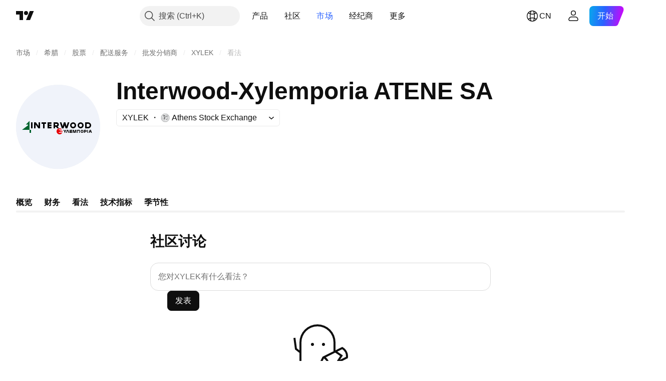

--- FILE ---
content_type: text/html; charset=utf-8
request_url: https://cn.tradingview.com/symbols/ATHEX-XYLEK/minds/
body_size: 41995
content:

<!DOCTYPE html>
<html lang="zh-Hans" dir="ltr" class="is-not-authenticated is-not-pro  theme-light"
 data-theme="light">
<head><meta charset="utf-8" />
<meta name="viewport" content="width=device-width, initial-scale=1.0, maximum-scale=1.0, minimum-scale=1.0, user-scalable=no">	<script nonce="5ROz6+afXXL2DV3wXrAUhQ==">window.initData = {};</script><title>Interwood-Xylemporia ATENE SA股票论坛(ATHEX:XYLEK) – TradingView看法</title>
<!-- { block promo_footer_css_bundle } -->
		<!-- { render_css_bundle('promo_footer') } -->
		<link crossorigin="anonymous" href="https://static.tradingview.com/static/bundles/15992.6ab8fddbbeec572ad16b.css" rel="stylesheet" type="text/css"/>
	<!-- { endblock promo_footer_css_bundle } -->

	<!-- { block personal_css_bundle } -->

			<!-- render_css_bundle('category_base') -->
			<!-- render_css_bundle('category') -->

			<link crossorigin="anonymous" href="https://static.tradingview.com/static/bundles/7204.bd4a617f902d8e4336d7.css" rel="stylesheet" type="text/css"/>
<link crossorigin="anonymous" href="https://static.tradingview.com/static/bundles/77196.1ee43ed7cda5d814dba7.css" rel="stylesheet" type="text/css"/>
<link crossorigin="anonymous" href="https://static.tradingview.com/static/bundles/12874.2243f526973e835a8777.css" rel="stylesheet" type="text/css"/>
<link crossorigin="anonymous" href="https://static.tradingview.com/static/bundles/20541.ffebbd5b14e162a70fac.css" rel="stylesheet" type="text/css"/>
<link crossorigin="anonymous" href="https://static.tradingview.com/static/bundles/22691.df517de208b59f042c3b.css" rel="stylesheet" type="text/css"/>
<link crossorigin="anonymous" href="https://static.tradingview.com/static/bundles/72834.146c7925be9f43c9c767.css" rel="stylesheet" type="text/css"/>
<link crossorigin="anonymous" href="https://static.tradingview.com/static/bundles/6656.0e277b504c24d73f6420.css" rel="stylesheet" type="text/css"/>
<link crossorigin="anonymous" href="https://static.tradingview.com/static/bundles/97406.a24aa84d5466dfc219e3.css" rel="stylesheet" type="text/css"/>
<link crossorigin="anonymous" href="https://static.tradingview.com/static/bundles/51307.bb4e309d13e8ea654e19.css" rel="stylesheet" type="text/css"/>
<link crossorigin="anonymous" href="https://static.tradingview.com/static/bundles/62560.c8a32e4a427c0c57131c.css" rel="stylesheet" type="text/css"/>
<link crossorigin="anonymous" href="https://static.tradingview.com/static/bundles/4857.2a0b835c9459f5e8f334.css" rel="stylesheet" type="text/css"/>
<link crossorigin="anonymous" href="https://static.tradingview.com/static/bundles/60733.515b38c2fad56295e0d7.css" rel="stylesheet" type="text/css"/>
<link crossorigin="anonymous" href="https://static.tradingview.com/static/bundles/94584.053cede951b9d64dea44.css" rel="stylesheet" type="text/css"/>
<link crossorigin="anonymous" href="https://static.tradingview.com/static/bundles/52294.8c6373aa92664b86de9e.css" rel="stylesheet" type="text/css"/>
<link crossorigin="anonymous" href="https://static.tradingview.com/static/bundles/56167.a33c76f5549cc7102e61.css" rel="stylesheet" type="text/css"/>
<link crossorigin="anonymous" href="https://static.tradingview.com/static/bundles/72373.cdd20397318c8a54ee02.css" rel="stylesheet" type="text/css"/>
<link crossorigin="anonymous" href="https://static.tradingview.com/static/bundles/68820.b0c44555783cdd4786b8.css" rel="stylesheet" type="text/css"/>
<link crossorigin="anonymous" href="https://static.tradingview.com/static/bundles/39394.1f12e32e6d4c4b83fe10.css" rel="stylesheet" type="text/css"/>
<link crossorigin="anonymous" href="https://static.tradingview.com/static/bundles/28562.e29096bd778450adbd58.css" rel="stylesheet" type="text/css"/>
<link crossorigin="anonymous" href="https://static.tradingview.com/static/bundles/30331.cec6b9b458e103483d37.css" rel="stylesheet" type="text/css"/>
<link crossorigin="anonymous" href="https://static.tradingview.com/static/bundles/45207.4c0489c8756499c78a5e.css" rel="stylesheet" type="text/css"/>
<link crossorigin="anonymous" href="https://static.tradingview.com/static/bundles/5347.66e97921f2de4965604d.css" rel="stylesheet" type="text/css"/>
<link crossorigin="anonymous" href="https://static.tradingview.com/static/bundles/90145.8b74b8d86218eec14871.css" rel="stylesheet" type="text/css"/>
<link crossorigin="anonymous" href="https://static.tradingview.com/static/bundles/59334.4a832facb7e57c5e13f3.css" rel="stylesheet" type="text/css"/>
<link crossorigin="anonymous" href="https://static.tradingview.com/static/bundles/91361.140a08c3b11237f684ec.css" rel="stylesheet" type="text/css"/>
<link crossorigin="anonymous" href="https://static.tradingview.com/static/bundles/3691.a607e1947cc1d6442aef.css" rel="stylesheet" type="text/css"/>
<link crossorigin="anonymous" href="https://static.tradingview.com/static/bundles/79248.b085e41549ac76222ff0.css" rel="stylesheet" type="text/css"/>
<link crossorigin="anonymous" href="https://static.tradingview.com/static/bundles/17675.7322b9d581c3bd767a8f.css" rel="stylesheet" type="text/css"/>
<link crossorigin="anonymous" href="https://static.tradingview.com/static/bundles/48507.c2b4312adc616522c96a.css" rel="stylesheet" type="text/css"/>
<link crossorigin="anonymous" href="https://static.tradingview.com/static/bundles/52255.d675e248456677875a71.css" rel="stylesheet" type="text/css"/>
			<link crossorigin="anonymous" href="https://static.tradingview.com/static/bundles/95626.0b382ed55589e98e3418.css" rel="stylesheet" type="text/css"/>
<link crossorigin="anonymous" href="https://static.tradingview.com/static/bundles/88356.2020d73e26d49ab4f152.css" rel="stylesheet" type="text/css"/>
<link crossorigin="anonymous" href="https://static.tradingview.com/static/bundles/78820.3dc3168a8005e8c156fe.css" rel="stylesheet" type="text/css"/>
<link crossorigin="anonymous" href="https://static.tradingview.com/static/bundles/30608.1b5e0eb056a8145e2004.css" rel="stylesheet" type="text/css"/>
<link crossorigin="anonymous" href="https://static.tradingview.com/static/bundles/34700.362fa6a7ab1f3e3b06c4.css" rel="stylesheet" type="text/css"/>
<link crossorigin="anonymous" href="https://static.tradingview.com/static/bundles/17644.53a8a16a13c65b9ef1b6.css" rel="stylesheet" type="text/css"/>
<link crossorigin="anonymous" href="https://static.tradingview.com/static/bundles/22969.c32eeb1152afcd97b12e.css" rel="stylesheet" type="text/css"/>
<link crossorigin="anonymous" href="https://static.tradingview.com/static/bundles/66585.993b8d26d6975f2fa6c1.css" rel="stylesheet" type="text/css"/>
<link crossorigin="anonymous" href="https://static.tradingview.com/static/bundles/3004.893e8493ede47fdc9e97.css" rel="stylesheet" type="text/css"/>
<link crossorigin="anonymous" href="https://static.tradingview.com/static/bundles/78828.5bb76f10a0f822cc9f89.css" rel="stylesheet" type="text/css"/>
<link crossorigin="anonymous" href="https://static.tradingview.com/static/bundles/19465.d28d32a9cf4c8b2ae874.css" rel="stylesheet" type="text/css"/>
<link crossorigin="anonymous" href="https://static.tradingview.com/static/bundles/17708.76b53d849e04d07888c5.css" rel="stylesheet" type="text/css"/>
<link crossorigin="anonymous" href="https://static.tradingview.com/static/bundles/5193.e52e20403800cce198b0.css" rel="stylesheet" type="text/css"/>
<link crossorigin="anonymous" href="https://static.tradingview.com/static/bundles/51029.52bf22cf20129e43d305.css" rel="stylesheet" type="text/css"/>
<link crossorigin="anonymous" href="https://static.tradingview.com/static/bundles/72543.fd9c7fdf81b96fb22c7d.css" rel="stylesheet" type="text/css"/>
<link crossorigin="anonymous" href="https://static.tradingview.com/static/bundles/15127.08755d09afb2811cc922.css" rel="stylesheet" type="text/css"/>
<link crossorigin="anonymous" href="https://static.tradingview.com/static/bundles/23170.71338597533300e65499.css" rel="stylesheet" type="text/css"/>
<link crossorigin="anonymous" href="https://static.tradingview.com/static/bundles/41651.62c62b9357725600bfe8.css" rel="stylesheet" type="text/css"/>
<link crossorigin="anonymous" href="https://static.tradingview.com/static/bundles/5084.763f13567f3804bdb577.css" rel="stylesheet" type="text/css"/>
<link crossorigin="anonymous" href="https://static.tradingview.com/static/bundles/90002.75eb65f977c84b868ee3.css" rel="stylesheet" type="text/css"/>

			<!-- categories/base additional_css_bundles -->
				<!-- render_css_bundle(minds_tab_on_symbol_page) -->
				<link crossorigin="anonymous" href="https://static.tradingview.com/static/bundles/26184.a8e87c60a250a6212b03.css" rel="stylesheet" type="text/css"/>
<link crossorigin="anonymous" href="https://static.tradingview.com/static/bundles/32078.4dd8f716b361ea76fac9.css" rel="stylesheet" type="text/css"/>
<link crossorigin="anonymous" href="https://static.tradingview.com/static/bundles/50370.a1a91e4e3b8d4d56af6a.css" rel="stylesheet" type="text/css"/>
<link crossorigin="anonymous" href="https://static.tradingview.com/static/bundles/29903.89b41c884d5213432809.css" rel="stylesheet" type="text/css"/>
<link crossorigin="anonymous" href="https://static.tradingview.com/static/bundles/24840.08865a24cd22e705a127.css" rel="stylesheet" type="text/css"/>
<link crossorigin="anonymous" href="https://static.tradingview.com/static/bundles/61504.303d3d3a2eef8a440230.css" rel="stylesheet" type="text/css"/>
<link crossorigin="anonymous" href="https://static.tradingview.com/static/bundles/84592.9ad3142f13630874398c.css" rel="stylesheet" type="text/css"/>
<link crossorigin="anonymous" href="https://static.tradingview.com/static/bundles/84509.b78aa0f889805782a114.css" rel="stylesheet" type="text/css"/>
<link crossorigin="anonymous" href="https://static.tradingview.com/static/bundles/68650.e664998b1025f8944a19.css" rel="stylesheet" type="text/css"/>
<link crossorigin="anonymous" href="https://static.tradingview.com/static/bundles/62156.ce7b2959f31f83034b45.css" rel="stylesheet" type="text/css"/>
<link crossorigin="anonymous" href="https://static.tradingview.com/static/bundles/58572.dad95b9e4df028f98405.css" rel="stylesheet" type="text/css"/>
<link crossorigin="anonymous" href="https://static.tradingview.com/static/bundles/86459.a94905aa773ec52c64fa.css" rel="stylesheet" type="text/css"/>
<link crossorigin="anonymous" href="https://static.tradingview.com/static/bundles/81350.86c68c4067216e42a0f1.css" rel="stylesheet" type="text/css"/>
<link crossorigin="anonymous" href="https://static.tradingview.com/static/bundles/56254.a23f3ec5b836024b605b.css" rel="stylesheet" type="text/css"/>
<link crossorigin="anonymous" href="https://static.tradingview.com/static/bundles/18013.0655ac40c6882bf9e438.css" rel="stylesheet" type="text/css"/>
<link crossorigin="anonymous" href="https://static.tradingview.com/static/bundles/88936.d49d6f461c53e70b38bc.css" rel="stylesheet" type="text/css"/>
<link crossorigin="anonymous" href="https://static.tradingview.com/static/bundles/3406.24a50d99637b4e3bf9e7.css" rel="stylesheet" type="text/css"/>
<link crossorigin="anonymous" href="https://static.tradingview.com/static/bundles/14544.83eca2c4704f4649b7a3.css" rel="stylesheet" type="text/css"/>
<link crossorigin="anonymous" href="https://static.tradingview.com/static/bundles/31069.c75dd2e4bc4003a8d3c6.css" rel="stylesheet" type="text/css"/>
<link crossorigin="anonymous" href="https://static.tradingview.com/static/bundles/50553.3ab347d4bc9cadf8d238.css" rel="stylesheet" type="text/css"/>
<link crossorigin="anonymous" href="https://static.tradingview.com/static/bundles/75070.42c5ad63db6e22dd1780.css" rel="stylesheet" type="text/css"/>
<link crossorigin="anonymous" href="https://static.tradingview.com/static/bundles/85379.e2d0f6189d763981c46b.css" rel="stylesheet" type="text/css"/>
<link crossorigin="anonymous" href="https://static.tradingview.com/static/bundles/14142.fa043cf9d22075746ca7.css" rel="stylesheet" type="text/css"/>
<link crossorigin="anonymous" href="https://static.tradingview.com/static/bundles/14896.f1db42b7b1545ca43c36.css" rel="stylesheet" type="text/css"/>
<link crossorigin="anonymous" href="https://static.tradingview.com/static/bundles/92124.5845fa80448b407d32ec.css" rel="stylesheet" type="text/css"/>
<link crossorigin="anonymous" href="https://static.tradingview.com/static/bundles/64463.906b5d47d47e4a2fad7b.css" rel="stylesheet" type="text/css"/>
<link crossorigin="anonymous" href="https://static.tradingview.com/static/bundles/98703.a2b02fc165a1c32d442e.css" rel="stylesheet" type="text/css"/>
<link crossorigin="anonymous" href="https://static.tradingview.com/static/bundles/65644.82e6d18dc48a569d26eb.css" rel="stylesheet" type="text/css"/>
<link crossorigin="anonymous" href="https://static.tradingview.com/static/bundles/5605.7992e8c447118cda6e67.css" rel="stylesheet" type="text/css"/>
<link crossorigin="anonymous" href="https://static.tradingview.com/static/bundles/57014.5d64ece78149214e8812.css" rel="stylesheet" type="text/css"/>
<link crossorigin="anonymous" href="https://static.tradingview.com/static/bundles/37419.ec2a6e8f9fa5f15cee76.css" rel="stylesheet" type="text/css"/>
<link crossorigin="anonymous" href="https://static.tradingview.com/static/bundles/96133.507ceb094fe735b3e439.css" rel="stylesheet" type="text/css"/>
<link crossorigin="anonymous" href="https://static.tradingview.com/static/bundles/85992.24dc3e7280c9494642a6.css" rel="stylesheet" type="text/css"/>
<link crossorigin="anonymous" href="https://static.tradingview.com/static/bundles/86211.013ee7a196ef8a0d50da.css" rel="stylesheet" type="text/css"/>
<link crossorigin="anonymous" href="https://static.tradingview.com/static/bundles/96614.aa36a3e7cbd35864ab1c.css" rel="stylesheet" type="text/css"/>
<link crossorigin="anonymous" href="https://static.tradingview.com/static/bundles/78698.9e07627cdc60a2c13dc3.css" rel="stylesheet" type="text/css"/>
<link crossorigin="anonymous" href="https://static.tradingview.com/static/bundles/96946.664cb7df376aef027378.css" rel="stylesheet" type="text/css"/>
<link crossorigin="anonymous" href="https://static.tradingview.com/static/bundles/78160.5b851ea43199094ac325.css" rel="stylesheet" type="text/css"/>
<link crossorigin="anonymous" href="https://static.tradingview.com/static/bundles/94425.e8a11b1164ed8f31863d.css" rel="stylesheet" type="text/css"/>
<link crossorigin="anonymous" href="https://static.tradingview.com/static/bundles/13619.8ac06c6d6672271c5f68.css" rel="stylesheet" type="text/css"/>
<link crossorigin="anonymous" href="https://static.tradingview.com/static/bundles/12748.199034cf25af72be11eb.css" rel="stylesheet" type="text/css"/>
<link crossorigin="anonymous" href="https://static.tradingview.com/static/bundles/66857.843c3e887cfdf130d542.css" rel="stylesheet" type="text/css"/>
<link crossorigin="anonymous" href="https://static.tradingview.com/static/bundles/18350.e409f558fe163ea9a3de.css" rel="stylesheet" type="text/css"/>
<link crossorigin="anonymous" href="https://static.tradingview.com/static/bundles/92112.db4c9d5652778b489aaa.css" rel="stylesheet" type="text/css"/>
<link crossorigin="anonymous" href="https://static.tradingview.com/static/bundles/68448.f611cd4d950c54a2caec.css" rel="stylesheet" type="text/css"/>
<link crossorigin="anonymous" href="https://static.tradingview.com/static/bundles/24309.848f88391da875ceb2a3.css" rel="stylesheet" type="text/css"/>
<link crossorigin="anonymous" href="https://static.tradingview.com/static/bundles/7172.c490c0ef58ae3de2acb4.css" rel="stylesheet" type="text/css"/>
<link crossorigin="anonymous" href="https://static.tradingview.com/static/bundles/2298.e4906aeeda8c192efa8f.css" rel="stylesheet" type="text/css"/>
<link crossorigin="anonymous" href="https://static.tradingview.com/static/bundles/6811.4ca141638fbeaa002769.css" rel="stylesheet" type="text/css"/>
<link crossorigin="anonymous" href="https://static.tradingview.com/static/bundles/34022.f218afa7d02ef496982b.css" rel="stylesheet" type="text/css"/>
<link crossorigin="anonymous" href="https://static.tradingview.com/static/bundles/9313.ef5d27e92eb3d48dab23.css" rel="stylesheet" type="text/css"/>
<link crossorigin="anonymous" href="https://static.tradingview.com/static/bundles/79780.84d89360ede6a350ded3.css" rel="stylesheet" type="text/css"/>
<link crossorigin="anonymous" href="https://static.tradingview.com/static/bundles/50694.e8c29c22063c80408cca.css" rel="stylesheet" type="text/css"/>
<link crossorigin="anonymous" href="https://static.tradingview.com/static/bundles/83580.fdc9454547343089f3c6.css" rel="stylesheet" type="text/css"/>
<link crossorigin="anonymous" href="https://static.tradingview.com/static/bundles/76780.54dd3a6396f77a36914a.css" rel="stylesheet" type="text/css"/>
<link crossorigin="anonymous" href="https://static.tradingview.com/static/bundles/5969.21c839e51d9fe09bc1ad.css" rel="stylesheet" type="text/css"/>
<link crossorigin="anonymous" href="https://static.tradingview.com/static/bundles/83332.323d337a96ea2d0d1f5b.css" rel="stylesheet" type="text/css"/>
<link crossorigin="anonymous" href="https://static.tradingview.com/static/bundles/27024.28118528c09998360935.css" rel="stylesheet" type="text/css"/>
<link crossorigin="anonymous" href="https://static.tradingview.com/static/bundles/5769.b3335017ad0d222109e8.css" rel="stylesheet" type="text/css"/>
<link crossorigin="anonymous" href="https://static.tradingview.com/static/bundles/49022.455c0a58d3762d16e782.css" rel="stylesheet" type="text/css"/>
<link crossorigin="anonymous" href="https://static.tradingview.com/static/bundles/38582.2b62a108282b3e90d95c.css" rel="stylesheet" type="text/css"/>
<link crossorigin="anonymous" href="https://static.tradingview.com/static/bundles/48534.b7fe83cca40dd9a4999f.css" rel="stylesheet" type="text/css"/>
<link crossorigin="anonymous" href="https://static.tradingview.com/static/bundles/75432.cee64bd18eb72dd37b3d.css" rel="stylesheet" type="text/css"/>
<link crossorigin="anonymous" href="https://static.tradingview.com/static/bundles/43165.f500e435f461fabe05f6.css" rel="stylesheet" type="text/css"/>
<link crossorigin="anonymous" href="https://static.tradingview.com/static/bundles/40742.3312ebb2c37ab67b2745.css" rel="stylesheet" type="text/css"/>
<link crossorigin="anonymous" href="https://static.tradingview.com/static/bundles/64350.9ab52218f42c1b0adb69.css" rel="stylesheet" type="text/css"/>
<link crossorigin="anonymous" href="https://static.tradingview.com/static/bundles/63111.c2c8be5c4112f0c17844.css" rel="stylesheet" type="text/css"/>
<link crossorigin="anonymous" href="https://static.tradingview.com/static/bundles/73501.ec49b61cc0abd13684db.css" rel="stylesheet" type="text/css"/>
<link crossorigin="anonymous" href="https://static.tradingview.com/static/bundles/53414.6a6f75ad2ff363a32df6.css" rel="stylesheet" type="text/css"/>
<link crossorigin="anonymous" href="https://static.tradingview.com/static/bundles/17632.80473117e8bc93d194d3.css" rel="stylesheet" type="text/css"/>
<link crossorigin="anonymous" href="https://static.tradingview.com/static/bundles/64261.4006d992d1b251958bed.css" rel="stylesheet" type="text/css"/>
			<!-- / categories/base additional_css_bundles -->

	<!-- { endblock personal_css_bundle } -->

	<!-- { block extra_styles } -->
	<!-- { endblock extra_styles } --><script nonce="5ROz6+afXXL2DV3wXrAUhQ==">
	window.locale = 'zh_CN';
	window.language = 'zh';
</script>
	<!-- { block promo_footer_js_bundle } -->
		<!-- { render_js_bundle('promo_footer') } -->
		<link crossorigin="anonymous" href="https://static.tradingview.com/static/bundles/zh.63639.893104679743cfdc6eb0.js" rel="preload" as="script"/>
<link crossorigin="anonymous" href="https://static.tradingview.com/static/bundles/25096.92bda83ae2bfdec74d91.js" rel="preload" as="script"/>
<link crossorigin="anonymous" href="https://static.tradingview.com/static/bundles/promo_footer.d732748b4425f543f32d.js" rel="preload" as="script"/><script crossorigin="anonymous" src="https://static.tradingview.com/static/bundles/zh.63639.893104679743cfdc6eb0.js" defer></script>
<script crossorigin="anonymous" src="https://static.tradingview.com/static/bundles/25096.92bda83ae2bfdec74d91.js" defer></script>
<script crossorigin="anonymous" src="https://static.tradingview.com/static/bundles/promo_footer.d732748b4425f543f32d.js" defer></script>
	<!-- { endblock promo_footer_js_bundle } -->

	<!-- { block personal_js_bundle } -->
<!-- render_js_bundle('category_base') -->
			<!-- render_js_bundle('category') -->

			<link crossorigin="anonymous" href="https://static.tradingview.com/static/bundles/runtime.5cff48ae4c51799572c6.js" rel="preload" as="script"/>
<link crossorigin="anonymous" href="https://static.tradingview.com/static/bundles/zh.11389.2b9c5a4a377923252369.js" rel="preload" as="script"/>
<link crossorigin="anonymous" href="https://static.tradingview.com/static/bundles/32227.d826c45d2d27f2ff4314.js" rel="preload" as="script"/>
<link crossorigin="anonymous" href="https://static.tradingview.com/static/bundles/77507.fb006c0c7a02051cf5cd.js" rel="preload" as="script"/>
<link crossorigin="anonymous" href="https://static.tradingview.com/static/bundles/22665.478e72b4af5ae0c375ec.js" rel="preload" as="script"/>
<link crossorigin="anonymous" href="https://static.tradingview.com/static/bundles/12886.7be7542f140baf734d79.js" rel="preload" as="script"/>
<link crossorigin="anonymous" href="https://static.tradingview.com/static/bundles/22023.035d84389dc598280aca.js" rel="preload" as="script"/>
<link crossorigin="anonymous" href="https://static.tradingview.com/static/bundles/2373.7f1c5f402e07b6f9d0b4.js" rel="preload" as="script"/>
<link crossorigin="anonymous" href="https://static.tradingview.com/static/bundles/62134.57ec9cb3f1548c6e710a.js" rel="preload" as="script"/>
<link crossorigin="anonymous" href="https://static.tradingview.com/static/bundles/1620.cf91b3df49fde2229d37.js" rel="preload" as="script"/>
<link crossorigin="anonymous" href="https://static.tradingview.com/static/bundles/68134.53b8dc667ab093512b37.js" rel="preload" as="script"/>
<link crossorigin="anonymous" href="https://static.tradingview.com/static/bundles/93243.d16dcf8fc50e14d67819.js" rel="preload" as="script"/>
<link crossorigin="anonymous" href="https://static.tradingview.com/static/bundles/42118.dff7a71e333e9d8d8929.js" rel="preload" as="script"/>
<link crossorigin="anonymous" href="https://static.tradingview.com/static/bundles/32378.b87f7c1aed020f9c3427.js" rel="preload" as="script"/>
<link crossorigin="anonymous" href="https://static.tradingview.com/static/bundles/29138.7f85e2418196e920beee.js" rel="preload" as="script"/>
<link crossorigin="anonymous" href="https://static.tradingview.com/static/bundles/23298.0b1a2a8df7ae6c4f9aff.js" rel="preload" as="script"/>
<link crossorigin="anonymous" href="https://static.tradingview.com/static/bundles/91834.9821cb5b05c24e07d017.js" rel="preload" as="script"/>
<link crossorigin="anonymous" href="https://static.tradingview.com/static/bundles/89095.8f0ef59dea5487949a51.js" rel="preload" as="script"/>
<link crossorigin="anonymous" href="https://static.tradingview.com/static/bundles/70241.8681b0461bf728193324.js" rel="preload" as="script"/>
<link crossorigin="anonymous" href="https://static.tradingview.com/static/bundles/category_base.e796193e7e81d0041216.js" rel="preload" as="script"/><script crossorigin="anonymous" src="https://static.tradingview.com/static/bundles/runtime.5cff48ae4c51799572c6.js" defer></script>
<script crossorigin="anonymous" src="https://static.tradingview.com/static/bundles/zh.11389.2b9c5a4a377923252369.js" defer></script>
<script crossorigin="anonymous" src="https://static.tradingview.com/static/bundles/32227.d826c45d2d27f2ff4314.js" defer></script>
<script crossorigin="anonymous" src="https://static.tradingview.com/static/bundles/77507.fb006c0c7a02051cf5cd.js" defer></script>
<script crossorigin="anonymous" src="https://static.tradingview.com/static/bundles/22665.478e72b4af5ae0c375ec.js" defer></script>
<script crossorigin="anonymous" src="https://static.tradingview.com/static/bundles/12886.7be7542f140baf734d79.js" defer></script>
<script crossorigin="anonymous" src="https://static.tradingview.com/static/bundles/22023.035d84389dc598280aca.js" defer></script>
<script crossorigin="anonymous" src="https://static.tradingview.com/static/bundles/2373.7f1c5f402e07b6f9d0b4.js" defer></script>
<script crossorigin="anonymous" src="https://static.tradingview.com/static/bundles/62134.57ec9cb3f1548c6e710a.js" defer></script>
<script crossorigin="anonymous" src="https://static.tradingview.com/static/bundles/1620.cf91b3df49fde2229d37.js" defer></script>
<script crossorigin="anonymous" src="https://static.tradingview.com/static/bundles/68134.53b8dc667ab093512b37.js" defer></script>
<script crossorigin="anonymous" src="https://static.tradingview.com/static/bundles/93243.d16dcf8fc50e14d67819.js" defer></script>
<script crossorigin="anonymous" src="https://static.tradingview.com/static/bundles/42118.dff7a71e333e9d8d8929.js" defer></script>
<script crossorigin="anonymous" src="https://static.tradingview.com/static/bundles/32378.b87f7c1aed020f9c3427.js" defer></script>
<script crossorigin="anonymous" src="https://static.tradingview.com/static/bundles/29138.7f85e2418196e920beee.js" defer></script>
<script crossorigin="anonymous" src="https://static.tradingview.com/static/bundles/23298.0b1a2a8df7ae6c4f9aff.js" defer></script>
<script crossorigin="anonymous" src="https://static.tradingview.com/static/bundles/91834.9821cb5b05c24e07d017.js" defer></script>
<script crossorigin="anonymous" src="https://static.tradingview.com/static/bundles/89095.8f0ef59dea5487949a51.js" defer></script>
<script crossorigin="anonymous" src="https://static.tradingview.com/static/bundles/70241.8681b0461bf728193324.js" defer></script>
<script crossorigin="anonymous" src="https://static.tradingview.com/static/bundles/category_base.e796193e7e81d0041216.js" defer></script>
			<link crossorigin="anonymous" href="https://static.tradingview.com/static/bundles/zh.22589.11c41dbeaa9440298940.js" rel="preload" as="script"/>
<link crossorigin="anonymous" href="https://static.tradingview.com/static/bundles/84434.120d06989366c97d852e.js" rel="preload" as="script"/>
<link crossorigin="anonymous" href="https://static.tradingview.com/static/bundles/25977.1ca0e0e11ed027ab1369.js" rel="preload" as="script"/>
<link crossorigin="anonymous" href="https://static.tradingview.com/static/bundles/98777.b0d6b6f1842467663bf5.js" rel="preload" as="script"/>
<link crossorigin="anonymous" href="https://static.tradingview.com/static/bundles/4570.7df04ff726ec9de10a0f.js" rel="preload" as="script"/>
<link crossorigin="anonymous" href="https://static.tradingview.com/static/bundles/24377.3bc2e021db733b51d5d1.js" rel="preload" as="script"/>
<link crossorigin="anonymous" href="https://static.tradingview.com/static/bundles/44199.3dbc4d801452c6cddeb7.js" rel="preload" as="script"/>
<link crossorigin="anonymous" href="https://static.tradingview.com/static/bundles/77348.bd9cdbb17234f11d109f.js" rel="preload" as="script"/>
<link crossorigin="anonymous" href="https://static.tradingview.com/static/bundles/8721.9b0f32f0e7525003e53d.js" rel="preload" as="script"/>
<link crossorigin="anonymous" href="https://static.tradingview.com/static/bundles/54688.525016de76035aa87841.js" rel="preload" as="script"/>
<link crossorigin="anonymous" href="https://static.tradingview.com/static/bundles/81967.9ac06e70ce376693219c.js" rel="preload" as="script"/>
<link crossorigin="anonymous" href="https://static.tradingview.com/static/bundles/36921.7b96beb61acc9cafd305.js" rel="preload" as="script"/>
<link crossorigin="anonymous" href="https://static.tradingview.com/static/bundles/category.8ba13f5cae082f95b56e.js" rel="preload" as="script"/><script crossorigin="anonymous" src="https://static.tradingview.com/static/bundles/zh.22589.11c41dbeaa9440298940.js" defer></script>
<script crossorigin="anonymous" src="https://static.tradingview.com/static/bundles/84434.120d06989366c97d852e.js" defer></script>
<script crossorigin="anonymous" src="https://static.tradingview.com/static/bundles/25977.1ca0e0e11ed027ab1369.js" defer></script>
<script crossorigin="anonymous" src="https://static.tradingview.com/static/bundles/98777.b0d6b6f1842467663bf5.js" defer></script>
<script crossorigin="anonymous" src="https://static.tradingview.com/static/bundles/4570.7df04ff726ec9de10a0f.js" defer></script>
<script crossorigin="anonymous" src="https://static.tradingview.com/static/bundles/24377.3bc2e021db733b51d5d1.js" defer></script>
<script crossorigin="anonymous" src="https://static.tradingview.com/static/bundles/44199.3dbc4d801452c6cddeb7.js" defer></script>
<script crossorigin="anonymous" src="https://static.tradingview.com/static/bundles/77348.bd9cdbb17234f11d109f.js" defer></script>
<script crossorigin="anonymous" src="https://static.tradingview.com/static/bundles/8721.9b0f32f0e7525003e53d.js" defer></script>
<script crossorigin="anonymous" src="https://static.tradingview.com/static/bundles/54688.525016de76035aa87841.js" defer></script>
<script crossorigin="anonymous" src="https://static.tradingview.com/static/bundles/81967.9ac06e70ce376693219c.js" defer></script>
<script crossorigin="anonymous" src="https://static.tradingview.com/static/bundles/36921.7b96beb61acc9cafd305.js" defer></script>
<script crossorigin="anonymous" src="https://static.tradingview.com/static/bundles/category.8ba13f5cae082f95b56e.js" defer></script>	<!-- { endblock personal_js_bundle } -->

	<!-- { block additional_js_bundle } -->
<!-- categories/base additional_js_bundles -->				<!-- render_js_bundle(minds_tab_on_symbol_page) -->
				<link crossorigin="anonymous" href="https://static.tradingview.com/static/bundles/zh.73029.ba4949af554a8ed68cab.js" rel="preload" as="script"/>
<link crossorigin="anonymous" href="https://static.tradingview.com/static/bundles/27812.76ae817a4eda9550709f.js" rel="preload" as="script"/>
<link crossorigin="anonymous" href="https://static.tradingview.com/static/bundles/87222.82974fac697f44d1b3e8.js" rel="preload" as="script"/>
<link crossorigin="anonymous" href="https://static.tradingview.com/static/bundles/77049.273596bfbb660b4956ec.js" rel="preload" as="script"/>
<link crossorigin="anonymous" href="https://static.tradingview.com/static/bundles/20075.74ffb607fc1b3b311a2c.js" rel="preload" as="script"/>
<link crossorigin="anonymous" href="https://static.tradingview.com/static/bundles/61197.a8071d33be08fa008869.js" rel="preload" as="script"/>
<link crossorigin="anonymous" href="https://static.tradingview.com/static/bundles/69868.c1d10d7d6089096a388a.js" rel="preload" as="script"/>
<link crossorigin="anonymous" href="https://static.tradingview.com/static/bundles/10925.b6bdc0b75b1710756c75.js" rel="preload" as="script"/>
<link crossorigin="anonymous" href="https://static.tradingview.com/static/bundles/89389.6e2df1cd417dc3675c75.js" rel="preload" as="script"/>
<link crossorigin="anonymous" href="https://static.tradingview.com/static/bundles/init-symbol-page-tab-minds.83c53f9106c9b0c1af2f.js" rel="preload" as="script"/>
<link crossorigin="anonymous" href="https://static.tradingview.com/static/bundles/minds_tab_on_symbol_page.636115b31813ad5ae11c.js" rel="preload" as="script"/><script crossorigin="anonymous" src="https://static.tradingview.com/static/bundles/zh.73029.ba4949af554a8ed68cab.js" defer></script>
<script crossorigin="anonymous" src="https://static.tradingview.com/static/bundles/27812.76ae817a4eda9550709f.js" defer></script>
<script crossorigin="anonymous" src="https://static.tradingview.com/static/bundles/87222.82974fac697f44d1b3e8.js" defer></script>
<script crossorigin="anonymous" src="https://static.tradingview.com/static/bundles/77049.273596bfbb660b4956ec.js" defer></script>
<script crossorigin="anonymous" src="https://static.tradingview.com/static/bundles/20075.74ffb607fc1b3b311a2c.js" defer></script>
<script crossorigin="anonymous" src="https://static.tradingview.com/static/bundles/61197.a8071d33be08fa008869.js" defer></script>
<script crossorigin="anonymous" src="https://static.tradingview.com/static/bundles/69868.c1d10d7d6089096a388a.js" defer></script>
<script crossorigin="anonymous" src="https://static.tradingview.com/static/bundles/10925.b6bdc0b75b1710756c75.js" defer></script>
<script crossorigin="anonymous" src="https://static.tradingview.com/static/bundles/89389.6e2df1cd417dc3675c75.js" defer></script>
<script crossorigin="anonymous" src="https://static.tradingview.com/static/bundles/init-symbol-page-tab-minds.83c53f9106c9b0c1af2f.js" defer></script>
<script crossorigin="anonymous" src="https://static.tradingview.com/static/bundles/minds_tab_on_symbol_page.636115b31813ad5ae11c.js" defer></script>
			<!-- / categories/base additional_js_bundles -->	<!-- { endblock additional_js_bundle } -->	<script nonce="5ROz6+afXXL2DV3wXrAUhQ==">
		window.initData = window.initData || {};
		window.initData.theme = "light";
			(()=>{"use strict";const t=/(?:^|;)\s*theme=(dark|light)(?:;|$)|$/.exec(document.cookie)[1];t&&(document.documentElement.classList.toggle("theme-dark","dark"===t),document.documentElement.classList.toggle("theme-light","light"===t),document.documentElement.dataset.theme=t,window.initData=window.initData||{},window.initData.theme=t)})();
	</script>
	<script nonce="5ROz6+afXXL2DV3wXrAUhQ==">
		(()=>{"use strict";"undefined"!=typeof window&&"undefined"!=typeof navigator&&/mac/i.test(navigator.platform)&&document.documentElement.classList.add("mac_os_system")})();
	</script>

	<script nonce="5ROz6+afXXL2DV3wXrAUhQ==">var environment = "battle";
		window.WS_HOST_PING_REQUIRED = true;
		window.BUILD_TIME = "2026-01-21T09:00:34";
		window.WEBSOCKET_HOST = "data.tradingview.com";
		window.WEBSOCKET_PRO_HOST = "prodata.tradingview.com";
		window.WEBSOCKET_HOST_FOR_DEEP_BACKTESTING = "history-data.tradingview.com";
		window.WIDGET_HOST = "https://www.tradingview-widget.com";
		window.TradingView = window.TradingView || {};
	</script>

	<link rel="conversions-config" href="https://s3.tradingview.com/conversions_zh-Hans.json">
	<link rel="metrics-config" href="https://scanner-backend.tradingview.com/enum/ordered?id=metrics_full_name,metrics&lang=zh-Hans&label-product=ytm-metrics-plan.json" crossorigin>

	<script nonce="5ROz6+afXXL2DV3wXrAUhQ==">
		(()=>{"use strict";function e(e,t=!1){const{searchParams:n}=new URL(String(location));let s="true"===n.get("mobileapp_new"),o="true"===n.get("mobileapp");if(!t){const e=function(e){const t=e+"=",n=document.cookie.split(";");for(let e=0;e<n.length;e++){let s=n[e];for(;" "===s.charAt(0);)s=s.substring(1,s.length);if(0===s.indexOf(t))return s.substring(t.length,s.length)}return null}("tv_app")||"";s||=["android","android_nps"].includes(e),o||="ios"===e}return!("new"!==e&&"any"!==e||!s)||!("new"===e||!o)}const t="undefined"!=typeof window&&"undefined"!=typeof navigator,n=t&&"ontouchstart"in window,s=(t&&n&&window,t&&(n||navigator.maxTouchPoints),t&&window.chrome&&window.chrome.runtime,t&&window.navigator.userAgent.toLowerCase().indexOf("firefox"),t&&/\sEdge\/\d\d\b/.test(navigator.userAgent),t&&Boolean(navigator.vendor)&&navigator.vendor.indexOf("Apple")>-1&&-1===navigator.userAgent.indexOf("CriOS")&&navigator.userAgent.indexOf("FxiOS"),t&&/mac/i.test(navigator.platform),t&&/Win32|Win64/i.test(navigator.platform),t&&/Linux/i.test(navigator.platform),t&&/Android/i.test(navigator.userAgent)),o=t&&/BlackBerry/i.test(navigator.userAgent),i=t&&/iPhone|iPad|iPod/.test(navigator.platform),c=t&&/Opera Mini/i.test(navigator.userAgent),r=t&&("MacIntel"===navigator.platform&&navigator.maxTouchPoints>1||/iPad/.test(navigator.platform)),a=s||o||i||c,h=window.TradingView=window.TradingView||{};const _={Android:()=>s,BlackBerry:()=>o,iOS:()=>i,Opera:()=>c,isIPad:()=>r,any:()=>a};h.isMobile=_;const l=new Map;function d(){const e=window.location.pathname,t=window.location.host,n=`${t}${e}`;return l.has(n)||l.set(n,function(e,t){const n=["^widget-docs"];for(const e of n)if(new RegExp(e).test(t))return!0;const s=["^widgetembed/?$","^cmewidgetembed/?$","^([0-9a-zA-Z-]+)/widgetembed/?$","^([0-9a-zA-Z-]+)/widgetstatic/?$","^([0-9a-zA-Z-]+)?/?mediumwidgetembed/?$","^twitter-chart/?$","^telegram/chart/?$","^embed/([0-9a-zA-Z]{8})/?$","^widgetpopup/?$","^extension/?$","^idea-popup/?$","^hotlistswidgetembed/?$","^([0-9a-zA-Z-]+)/hotlistswidgetembed/?$","^marketoverviewwidgetembed/?$","^([0-9a-zA-Z-]+)/marketoverviewwidgetembed/?$","^eventswidgetembed/?$","^tickerswidgetembed/?$","^forexcrossrateswidgetembed/?$","^forexheatmapwidgetembed/?$","^marketquoteswidgetembed/?$","^screenerwidget/?$","^cryptomktscreenerwidget/?$","^([0-9a-zA-Z-]+)/cryptomktscreenerwidget/?$","^([0-9a-zA-Z-]+)/marketquoteswidgetembed/?$","^technical-analysis-widget-embed/$","^singlequotewidgetembed/?$","^([0-9a-zA-Z-]+)/singlequotewidgetembed/?$","^embed-widget/([0-9a-zA-Z-]+)/(([0-9a-zA-Z-]+)/)?$","^widget-docs/([0-9a-zA-Z-]+)/([0-9a-zA-Z-/]+)?$"],o=e.replace(/^\//,"");let i;for(let e=s.length-1;e>=0;e--)if(i=new RegExp(s[e]),i.test(o))return!0;return!1}(e,t)),l.get(n)??!1}h.onWidget=d;const g=()=>{},u="~m~";class m{constructor(e,t={}){this.sessionid=null,this.connected=!1,this._timeout=null,this._base=e,this._options={timeout:t.timeout||2e4,connectionType:t.connectionType}}connect(){this._socket=new WebSocket(this._prepareUrl()),this._socket.onmessage=e=>{
if("string"!=typeof e.data)throw new TypeError(`The WebSocket message should be a string. Recieved ${Object.prototype.toString.call(e.data)}`);this._onData(e.data)},this._socket.onclose=this._onClose.bind(this),this._socket.onerror=this._onError.bind(this)}send(e){this._socket&&this._socket.send(this._encode(e))}disconnect(){this._clearIdleTimeout(),this._socket&&(this._socket.onmessage=g,this._socket.onclose=g,this._socket.onerror=g,this._socket.close())}_clearIdleTimeout(){null!==this._timeout&&(clearTimeout(this._timeout),this._timeout=null)}_encode(e){let t,n="";const s=Array.isArray(e)?e:[e],o=s.length;for(let e=0;e<o;e++)t=null===s[e]||void 0===s[e]?"":m._stringify(s[e]),n+=u+t.length+u+t;return n}_decode(e){const t=[];let n,s;do{if(e.substring(0,3)!==u)return t;n="",s="";const o=(e=e.substring(3)).length;for(let t=0;t<o;t++){if(s=Number(e.substring(t,t+1)),Number(e.substring(t,t+1))!==s){e=e.substring(n.length+3),n=Number(n);break}n+=s}t.push(e.substring(0,n)),e=e.substring(n)}while(""!==e);return t}_onData(e){this._setTimeout();const t=this._decode(e),n=t.length;for(let e=0;e<n;e++)this._onMessage(t[e])}_setTimeout(){this._clearIdleTimeout(),this._timeout=setTimeout(this._onTimeout.bind(this),this._options.timeout)}_onTimeout(){this.disconnect(),this._onDisconnect({code:4e3,reason:"socket.io timeout",wasClean:!1})}_onMessage(e){this.sessionid?this._checkIfHeartbeat(e)?this._onHeartbeat(e.slice(3)):this._checkIfJson(e)?this._base.onMessage(JSON.parse(e.slice(3))):this._base.onMessage(e):(this.sessionid=e,this._onConnect())}_checkIfHeartbeat(e){return this._checkMessageType(e,"h")}_checkIfJson(e){return this._checkMessageType(e,"j")}_checkMessageType(e,t){return e.substring(0,3)==="~"+t+"~"}_onHeartbeat(e){this.send("~h~"+e)}_onConnect(){this.connected=!0,this._base.onConnect()}_onDisconnect(e){this._clear(),this._base.onDisconnect(e),this.sessionid=null}_clear(){this.connected=!1}_prepareUrl(){const t=w(this._base.host);if(t.pathname+="socket.io/websocket",t.protocol="wss:",t.searchParams.append("from",window.location.pathname.slice(1,50)),t.searchParams.append("date",window.BUILD_TIME||""),e("any")&&t.searchParams.append("client","mobile"),this._options.connectionType&&t.searchParams.append("type",this._options.connectionType),window.WEBSOCKET_PARAMS_ANALYTICS){const{ws_page_uri:e,ws_ancestor_origin:n}=window.WEBSOCKET_PARAMS_ANALYTICS;e&&t.searchParams.append("page-uri",e),n&&t.searchParams.append("ancestor-origin",n)}const n=window.location.search.includes("widget_token")||window.location.hash.includes("widget_token");return d()||n||t.searchParams.append("auth","sessionid"),t.href}_onClose(e){this._clearIdleTimeout(),this._onDisconnect(e)}_onError(e){this._clearIdleTimeout(),this._clear(),this._base.emit("error",[e]),this.sessionid=null}static _stringify(e){return"[object Object]"===Object.prototype.toString.call(e)?"~j~"+JSON.stringify(e):String(e)}}class p{constructor(e,t){this.host=e,this._connecting=!1,this._events={},this.transport=this._getTransport(t)}isConnected(){
return!!this.transport&&this.transport.connected}isConnecting(){return this._connecting}connect(){this.isConnected()||(this._connecting&&this.disconnect(),this._connecting=!0,this.transport.connect())}send(e){this.transport&&this.transport.connected&&this.transport.send(e)}disconnect(){this.transport&&this.transport.disconnect()}on(e,t){e in this._events||(this._events[e]=[]),this._events[e].push(t)}offAll(){this._events={}}onMessage(e){this.emit("message",[e])}emit(e,t=[]){if(e in this._events){const n=this._events[e].concat(),s=n.length;for(let e=0;e<s;e++)n[e].apply(this,t)}}onConnect(){this.clear(),this.emit("connect")}onDisconnect(e){this.emit("disconnect",[e])}clear(){this._connecting=!1}_getTransport(e){return new m(this,e)}}function w(e){const t=-1!==e.indexOf("/")?new URL(e):new URL("wss://"+e);if("wss:"!==t.protocol&&"https:"!==t.protocol)throw new Error("Invalid websocket base "+e);return t.pathname.endsWith("/")||(t.pathname+="/"),t.search="",t.username="",t.password="",t}const k="undefined"!=typeof window&&Number(window.TELEMETRY_WS_ERROR_LOGS_THRESHOLD)||0;class f{constructor(e,t={}){this._queueStack=[],this._logsQueue=[],this._telemetryObjectsQueue=[],this._reconnectCount=0,this._redirectCount=0,this._errorsCount=0,this._errorsInfoSent=!1,this._connectionStart=null,this._connectionEstablished=null,this._reconnectTimeout=null,this._onlineCancellationToken=null,this._isConnectionForbidden=!1,this._initialHost=t.initialHost||null,this._suggestedHost=e,this._proHost=t.proHost,this._reconnectHost=t.reconnectHost,this._noReconnectAfterTimeout=!0===t.noReconnectAfterTimeout,this._dataRequestTimeout=t.dataRequestTimeout,this._connectionType=t.connectionType,this._doConnect(),t.pingRequired&&-1===window.location.search.indexOf("noping")&&this._startPing()}connect(){this._tryConnect()}resetCounters(){this._reconnectCount=0,this._redirectCount=0}setLogger(e,t){this._logger=e,this._getLogHistory=t,this._flushLogs()}setTelemetry(e){this._telemetry=e,this._telemetry.reportSent.subscribe(this,this._onTelemetrySent),this._flushTelemetry()}onReconnect(e){this._onReconnect=e}isConnected(){return!!this._socket&&this._socket.isConnected()}isConnecting(){return!!this._socket&&this._socket.isConnecting()}on(e,t){return!!this._socket&&("connect"===e&&this._socket.isConnected()?t():"disconnect"===e?this._disconnectCallbacks.push(t):this._socket.on(e,t),!0)}getSessionId(){return this._socket&&this._socket.transport?this._socket.transport.sessionid:null}send(e){return this.isConnected()?(this._socket.send(e),!0):(this._queueMessage(e),!1)}getConnectionEstablished(){return this._connectionEstablished}getHost(){const e=this._tryGetProHost();return null!==e?e:this._reconnectHost&&this._reconnectCount>3?this._reconnectHost:this._suggestedHost}getReconnectCount(){return this._reconnectCount}getRedirectCount(){return this._redirectCount}getConnectionStart(){return this._connectionStart}disconnect(){this._clearReconnectTimeout(),(this.isConnected()||this.isConnecting())&&(this._propagateDisconnect(),this._disconnectCallbacks=[],
this._closeSocket())}forbidConnection(){this._isConnectionForbidden=!0,this.disconnect()}allowConnection(){this._isConnectionForbidden=!1,this.connect()}isMaxRedirects(){return this._redirectCount>=20}isMaxReconnects(){return this._reconnectCount>=20}getPingInfo(){return this._pingInfo||null}_tryGetProHost(){return window.TradingView&&window.TradingView.onChartPage&&"battle"===window.environment&&!this._redirectCount&&-1===window.location.href.indexOf("ws_host")?this._initialHost?this._initialHost:void 0!==window.user&&window.user.pro_plan?this._proHost||this._suggestedHost:null:null}_queueMessage(e){0===this._queueStack.length&&this._logMessage(0,"Socket is not connected. Queued a message"),this._queueStack.push(e)}_processMessageQueue(){0!==this._queueStack.length&&(this._logMessage(0,"Processing queued messages"),this._queueStack.forEach(this.send.bind(this)),this._logMessage(0,"Processed "+this._queueStack.length+" messages"),this._queueStack=[])}_onDisconnect(e){this._noReconnectAfterTimeout||null!==this._reconnectTimeout||(this._reconnectTimeout=setTimeout(this._tryReconnect.bind(this),5e3)),this._clearOnlineCancellationToken();let t="disconnect session:"+this.getSessionId();e&&(t+=", code:"+e.code+", reason:"+e.reason,1005===e.code&&this._sendTelemetry("websocket_code_1005")),this._logMessage(0,t),this._propagateDisconnect(e),this._closeSocket(),this._queueStack=[]}_closeSocket(){null!==this._socket&&(this._socket.offAll(),this._socket.disconnect(),this._socket=null)}_logMessage(e,t){const n={method:e,message:t};this._logger?this._flushLogMessage(n):(n.message=`[${(new Date).toISOString()}] ${n.message}`,this._logsQueue.push(n))}_flushLogMessage(e){switch(e.method){case 2:this._logger.logDebug(e.message);break;case 3:this._logger.logError(e.message);break;case 0:this._logger.logInfo(e.message);break;case 1:this._logger.logNormal(e.message)}}_flushLogs(){this._flushLogMessage({method:1,message:"messages from queue. Start."}),this._logsQueue.forEach((e=>{this._flushLogMessage(e)})),this._flushLogMessage({method:1,message:"messages from queue. End."}),this._logsQueue=[]}_sendTelemetry(e,t){const n={event:e,params:t};this._telemetry?this._flushTelemetryObject(n):this._telemetryObjectsQueue.push(n)}_flushTelemetryObject(e){this._telemetry.sendChartReport(e.event,e.params,!1)}_flushTelemetry(){this._telemetryObjectsQueue.forEach((e=>{this._flushTelemetryObject(e)})),this._telemetryObjectsQueue=[]}_doConnect(){this._socket&&(this._socket.isConnected()||this._socket.isConnecting())||(this._clearOnlineCancellationToken(),this._host=this.getHost(),this._socket=new p(this._host,{timeout:this._dataRequestTimeout,connectionType:this._connectionType}),this._logMessage(0,"Connecting to "+this._host),this._bindEvents(),this._disconnectCallbacks=[],this._connectionStart=performance.now(),this._connectionEstablished=null,this._socket.connect(),performance.mark("SWSC",{detail:"Start WebSocket connection"}),this._socket.on("connect",(()=>{performance.mark("EWSC",{detail:"End WebSocket connection"}),
performance.measure("WebSocket connection delay","SWSC","EWSC")})))}_propagateDisconnect(e){const t=this._disconnectCallbacks.length;for(let n=0;n<t;n++)this._disconnectCallbacks[n](e||{})}_bindEvents(){this._socket&&(this._socket.on("connect",(()=>{const e=this.getSessionId();if("string"==typeof e){const t=JSON.parse(e);if(t.redirect)return this._redirectCount+=1,this._suggestedHost=t.redirect,this.isMaxRedirects()&&this._sendTelemetry("redirect_bailout"),void this._redirect()}this._connectionEstablished=performance.now(),this._processMessageQueue(),this._logMessage(0,"connect session:"+e)})),this._socket.on("disconnect",this._onDisconnect.bind(this)),this._socket.on("close",this._onDisconnect.bind(this)),this._socket.on("error",(e=>{this._logMessage(0,new Date+" session:"+this.getSessionId()+" websocket error:"+JSON.stringify(e)),this._sendTelemetry("websocket_error"),this._errorsCount++,!this._errorsInfoSent&&this._errorsCount>=k&&(void 0!==this._lastConnectCallStack&&(this._sendTelemetry("websocket_error_connect_stack",{text:this._lastConnectCallStack}),delete this._lastConnectCallStack),void 0!==this._getLogHistory&&this._sendTelemetry("websocket_error_log",{text:this._getLogHistory(50).join("\n")}),this._errorsInfoSent=!0)})))}_redirect(){this.disconnect(),this._reconnectWhenOnline()}_tryReconnect(){this._tryConnect()&&(this._reconnectCount+=1)}_tryConnect(){return!this._isConnectionForbidden&&(this._clearReconnectTimeout(),this._lastConnectCallStack=new Error(`WebSocket connect stack. Is connected: ${this.isConnected()}.`).stack||"",!this.isConnected()&&(this.disconnect(),this._reconnectWhenOnline(),!0))}_clearOnlineCancellationToken(){this._onlineCancellationToken&&(this._onlineCancellationToken(),this._onlineCancellationToken=null)}_clearReconnectTimeout(){null!==this._reconnectTimeout&&(clearTimeout(this._reconnectTimeout),this._reconnectTimeout=null)}_reconnectWhenOnline(){if(navigator.onLine)return this._logMessage(0,"Network status: online - trying to connect"),this._doConnect(),void(this._onReconnect&&this._onReconnect());this._logMessage(0,"Network status: offline - wait until online"),this._onlineCancellationToken=function(e){let t=e;const n=()=>{window.removeEventListener("online",n),t&&t()};return window.addEventListener("online",n),()=>{t=null}}((()=>{this._logMessage(0,"Network status changed to online - trying to connect"),this._doConnect(),this._onReconnect&&this._onReconnect()}))}_onTelemetrySent(e){"websocket_error"in e&&(this._errorsCount=0,this._errorsInfoSent=!1)}_startPing(){if(this._pingIntervalId)return;const e=w(this.getHost());e.pathname+="ping",e.protocol="https:";let t=0,n=0;const s=e=>{this._pingInfo=this._pingInfo||{max:0,min:1/0,avg:0};const s=(new Date).getTime()-e;s>this._pingInfo.max&&(this._pingInfo.max=s),s<this._pingInfo.min&&(this._pingInfo.min=s),t+=s,n++,this._pingInfo.avg=t/n,n>=10&&this._pingIntervalId&&(clearInterval(this._pingIntervalId),delete this._pingIntervalId)};this._pingIntervalId=setInterval((()=>{const t=(new Date).getTime(),n=new XMLHttpRequest
;n.open("GET",e,!0),n.send(),n.onreadystatechange=()=>{n.readyState===XMLHttpRequest.DONE&&200===n.status&&s(t)}}),1e4)}}window.WSBackendConnection=new f(window.WEBSOCKET_HOST,{pingRequired:window.WS_HOST_PING_REQUIRED,proHost:window.WEBSOCKET_PRO_HOST,reconnectHost:window.WEBSOCKET_HOST_FOR_RECONNECT,initialHost:window.WEBSOCKET_INITIAL_HOST,connectionType:window.WEBSOCKET_CONNECTION_TYPE}),window.WSBackendConnectionCtor=f})();
	</script>

		<script nonce="5ROz6+afXXL2DV3wXrAUhQ==">
			window.initData.url = "/symbols/ATHEX-XYLEK/minds/";

window.initData.feed_meta = {};
window.initData.symbolInfo = {"is_spot_ethereum":false,"short_description":"Interwood-Xylemporia ATENE SA","is_spot_bitcoin":false,"is_etf":false,"is_corporate_bond":false,"pro_symbol":"ATHEX:XYLEK","product":null,"is_derived_data":false,"is_mutual_fund":false,"source_logo_url":"https://s3-symbol-logo.tradingview.com/source/ATHEX.svg","has_fundamentals":true,"exchange_for_display":"ATHEX","type":"stock","is_crypto":false,"country":"gr","is_spread":false,"has_price_snapshot":true,"language":"el","source2":{"country":"GR","description":"Athens Stock Exchange","exchange-type":"exchange","id":"ATHEX","name":"Athens Stock Exchange","url":"https://www.athexgroup.gr"},"source_logo_id":"source/ATHEX","has_ipo_details_visible":null,"underlying_symbol":null,"base_currency_id":null,"data_frequency":null,"has_ipo_data":null,"is_dex_symbol":false,"exchange_info":null,"exchange":"ATHEX","country_code_fund":"GR","description":"Interwood-Xylemporia ATENE SA","base_currency":null,"financial_indicator_id":null,"flag":"gr","typespecs":["common"],"cryptoasset_id":null,"local_description":null,"currency":"EUR","timezone":"Europe/Athens","currency_code":"EUR","currency_id":"EUR","root":null,"root_description":null,"isin_displayed":"GRS131003006","provider_id":"ice","short_name":"XYLEK","primary_name":"ATHEX:XYLEK","resolved_symbol":"ATHEX:XYLEK"};		</script>

	<script nonce="5ROz6+afXXL2DV3wXrAUhQ==">var is_authenticated = false;
		var user = {"username":"Guest","following":"0","followers":"0","ignore_list":[],"available_offers":{}};
		window.initData.priceAlertsFacadeClientUrl = "https://pricealerts.tradingview.com";
		window.initData.currentLocaleInfo = {"language":"zh","language_name":"简体中文","flag":"cn","geoip_code":"cn","countries_with_this_language":["zh"],"iso":"zh-Hans","iso_639_3":"cmn","global_name":"Chinese"};
		window.initData.offerButtonInfo = {"class_name":"tv-header__offer-button-container--trial-join","title":"开始","href":"/pricing/?source=header_go_pro_button&feature=start_free_trial","subtitle":null,"expiration":null,"color":"gradient","stretch":false};
		window.initData.settings = {'S3_LOGO_SERVICE_BASE_URL': 'https://s3-symbol-logo.tradingview.com/', 'S3_NEWS_IMAGE_SERVICE_BASE_URL': 'https://s3.tradingview.com/news/', 'WEBPACK_STATIC_PATH': 'https://static.tradingview.com/static/bundles/', 'TRADING_URL': 'https://papertrading.tradingview.com', 'CRUD_STORAGE_URL': 'https://crud-storage.tradingview.com'};
		window.countryCode = "US";


			window.__initialEnabledFeaturesets =
				(window.__initialEnabledFeaturesets || []).concat(
					['tv_production'].concat(
						window.ClientCustomConfiguration && window.ClientCustomConfiguration.getEnabledFeatureSet
							? JSON.parse(window.ClientCustomConfiguration.getEnabledFeatureSet())
							: []
					)
				);

			if (window.ClientCustomConfiguration && window.ClientCustomConfiguration.getDisabledFeatureSet) {
				window.__initialDisabledFeaturesets = JSON.parse(window.ClientCustomConfiguration.getDisabledFeatureSet());
			}



			var lastGlobalNotificationIds = [1015052,1015025,1015006,1014989,1014967,1014950,1014930,1014913,1014882,1014865,1014836];

		var shopConf = {
			offers: [],
		};

		var featureToggleState = {"black_friday_popup":1.0,"black_friday_mainpage":1.0,"black_friday_extend_limitation":1.0,"chart_autosave_5min":1.0,"chart_autosave_30min":1.0,"chart_save_metainfo_separately":1.0,"performance_test_mode":1.0,"ticks_replay":1.0,"chart_storage_hibernation_delay_60min":1.0,"log_replay_to_persistent_logger":1.0,"enable_select_date_replay_mobile":1.0,"support_persistent_logs":1.0,"seasonals_table":1.0,"ytm_on_chart":1.0,"enable_step_by_step_hints_for_drawings":1.0,"enable_new_indicators_templates_view":1.0,"allow_brackets_profit_loss":1.0,"enable_traded_context_linking":1.0,"order_context_validation_in_instant_mode":1.0,"internal_fullscreen_api":1.0,"alerts-presets":1.0,"alerts-watchlist-allow-in-multicondions":1.0,"alerts-disable-fires-read-from-toast":1.0,"alerts-editor-fire-rate-setting":1.0,"enable_symbol_change_restriction_on_widgets":1.0,"enable_asx_symbol_restriction":1.0,"symphony_allow_non_partitioned_cookie_on_old_symphony":1.0,"symphony_notification_badges":1.0,"symphony_use_adk_for_upgrade_request":1.0,"telegram_mini_app_reduce_snapshot_quality":1.0,"news_enable_filtering_by_user":1.0,"timeout_django_db":0.15,"timeout_django_usersettings_db":0.15,"timeout_django_charts_db":0.25,"timeout_django_symbols_lists_db":0.25,"timeout_django_minds_db":0.05,"timeout_django_logging_db":0.25,"disable_services_monitor_metrics":1.0,"enable_signin_recaptcha":1.0,"enable_idea_spamdetectorml":1.0,"enable_idea_spamdetectorml_comments":1.0,"enable_spamdetectorml_chat":1.0,"enable_minds_spamdetectorml":1.0,"backend-connections-in-token":1.0,"one_connection_with_exchanges":1.0,"mobile-ads-ios":1.0,"mobile-ads-android":1.0,"google-one-tap-signin":1.0,"braintree-gopro-in-order-dialog":1.0,"braintree-apple-pay":1.0,"braintree-google-pay":1.0,"braintree-apple-pay-from-ios-app":1.0,"braintree-apple-pay-trial":1.0,"triplea-payments":1.0,"braintree-google-pay-trial":1.0,"braintree-one-usd-verification":1.0,"braintree-3ds-enabled":1.0,"braintree-3ds-status-check":1.0,"braintree-additional-card-checks-for-trial":1.0,"braintree-instant-settlement":1.0,"braintree_recurring_billing_scheduler_subscription":1.0,"checkout_manual_capture_required":1.0,"checkout-subscriptions":1.0,"checkout_additional_card_checks_for_trial":1.0,"checkout_fail_on_duplicate_payment_methods_for_trial":1.0,"checkout_fail_on_banned_countries_for_trial":1.0,"checkout_fail_on_banned_bank_for_trial":1.0,"checkout_fail_on_banned_bank_for_premium_trial":1.0,"checkout_fail_on_close_to_expiration_card_trial":1.0,"checkout_fail_on_prepaid_card_trial":1.0,"country_of_issuance_vs_billing_country":1.0,"checkout_show_instead_of_braintree":1.0,"checkout-3ds":1.0,"checkout-3ds-us":1.0,"checkout-paypal":1.0,"checkout_include_account_holder":1.0,"checkout-paypal-trial":1.0,"annual_to_monthly_downgrade_attempt":1.0,"razorpay_trial_10_inr":1.0,"razorpay-card-order-token-section":1.0,"razorpay-card-subscriptions":1.0,"razorpay-upi-subscriptions":1.0,"razorpay-s3-invoice-upload":1.0,"razorpay_include_date_of_birth":1.0,"dlocal-payments":1.0,"braintree_transaction_source":1.0,"vertex-tax":1.0,"receipt_in_emails":1.0,"adwords-analytics":1.0,"disable_mobile_upsell_ios":1.0,"disable_mobile_upsell_android":1.0,"required_agreement_for_rt":1.0,"check_market_data_limits":1.0,"force_to_complete_data":1.0,"force_to_upgrade_to_expert":1.0,"send_tradevan_invoice":1.0,"show_pepe_animation":1.0,"send_next_payment_info_receipt":1.0,"screener-alerts-read-only":1.0,"screener-condition-filters-auto-apply":1.0,"screener_bond_restriction_by_auth_enabled":1.0,"screener_bond_rating_columns_restriction_by_auth_enabled":1.0,"ses_tracking":1.0,"send_financial_notifications":1.0,"spark_translations":1.0,"spark_category_translations":1.0,"spark_tags_translations":1.0,"pro_plan_initial_refunds_disabled":1.0,"previous_monoproduct_purchases_refunds_enabled":1.0,"enable_ideas_recommendations":1.0,"enable_ideas_recommendations_feed":1.0,"fail_on_duplicate_payment_methods_for_trial":1.0,"ethoca_alert_notification_webhook":1.0,"hide_suspicious_users_ideas":1.0,"disable_publish_strategy_range_based_chart":1.0,"restrict_simultaneous_requests":1.0,"login_from_new_device_email":1.0,"ssr_worker_nowait":1.0,"broker_A1CAPITAL":1.0,"broker_ACTIVTRADES":1.0,"broker_ALCHEMYMARKETS":1.0,"broker_ALICEBLUE":1.0,"broker_ALPACA":1.0,"broker_ALRAMZ":1.0,"broker_AMP":1.0,"hide_ANGELONE_on_ios":1.0,"hide_ANGELONE_on_android":1.0,"hide_ANGELONE_on_mobile_web":1.0,"ANGELONE_beta":1.0,"broker_AVA_FUTURES":1.0,"AVA_FUTURES_oauth_authorization":1.0,"broker_B2PRIME":1.0,"broker_BAJAJ":1.0,"BAJAJ_beta":1.0,"broker_BEYOND":1.0,"broker_BINANCE":1.0,"enable_binanceapis_base_url":1.0,"broker_BINGBON":1.0,"broker_BITAZZA":1.0,"broker_BITGET":1.0,"broker_BITMEX":1.0,"broker_BITSTAMP":1.0,"broker_BLACKBULL":1.0,"broker_BLUEBERRYMARKETS":1.0,"broker_BTCC":1.0,"broker_BYBIT":1.0,"broker_CAPITALCOM":1.0,"broker_CAPTRADER":1.0,"CAPTRADER_separate_integration_migration_warning":1.0,"broker_CFI":1.0,"broker_CGSI":1.0,"hide_CGSI_on_ios":1.0,"hide_CGSI_on_android":1.0,"hide_CGSI_on_mobile_web":1.0,"CGSI_beta":1.0,"broker_CITYINDEX":1.0,"cityindex_spreadbetting":1.0,"broker_CMCMARKETS":1.0,"broker_COBRATRADING":1.0,"broker_COINBASE":1.0,"coinbase_request_server_logger":1.0,"coinbase_cancel_position_brackets":1.0,"broker_COINW":1.0,"broker_COLMEX":1.0,"hide_CQG_on_ios":1.0,"hide_CQG_on_android":1.0,"hide_CQG_on_mobile_web":1.0,"cqg-realtime-bandwidth-limit":1.0,"hide_CRYPTOCOM_on_ios":1.0,"hide_CRYPTOCOM_on_android":1.0,"hide_CRYPTOCOM_on_mobile_web":1.0,"CRYPTOCOM_beta":1.0,"hide_CURRENCYCOM_on_ios":1.0,"hide_CURRENCYCOM_on_android":1.0,"hide_CURRENCYCOM_on_mobile_web":1.0,"hide_CXM_on_ios":1.0,"hide_CXM_on_android":1.0,"hide_CXM_on_mobile_web":1.0,"CXM_beta":1.0,"broker_DAOL":1.0,"broker_DERAYAH":1.0,"broker_DHAN":1.0,"broker_DNSE":1.0,"broker_DORMAN":1.0,"hide_DUMMY_on_ios":1.0,"hide_DUMMY_on_android":1.0,"hide_DUMMY_on_mobile_web":1.0,"broker_EASYMARKETS":1.0,"broker_ECOVALORES":1.0,"ECOVALORES_beta":1.0,"broker_EDGECLEAR":1.0,"edgeclear_oauth_authorization":1.0,"broker_EIGHTCAP":1.0,"broker_ERRANTE":1.0,"broker_ESAFX":1.0,"hide_FIDELITY_on_ios":1.0,"hide_FIDELITY_on_android":1.0,"hide_FIDELITY_on_mobile_web":1.0,"FIDELITY_beta":1.0,"broker_FOREXCOM":1.0,"forexcom_session_v2":1.0,"broker_FPMARKETS":1.0,"hide_FTX_on_ios":1.0,"hide_FTX_on_android":1.0,"hide_FTX_on_mobile_web":1.0,"ftx_request_server_logger":1.0,"broker_FUSIONMARKETS":1.0,"fxcm_server_logger":1.0,"broker_FXCM":1.0,"broker_FXOPEN":1.0,"broker_FXPRO":1.0,"broker_FYERS":1.0,"broker_GATE":1.0,"broker_GBEBROKERS":1.0,"broker_GEMINI":1.0,"broker_GENIALINVESTIMENTOS":1.0,"hide_GLOBALPRIME_on_ios":1.0,"hide_GLOBALPRIME_on_android":1.0,"hide_GLOBALPRIME_on_mobile_web":1.0,"globalprime-brokers-side-maintenance":1.0,"broker_GOMARKETS":1.0,"broker_GOTRADE":1.0,"broker_HERENYA":1.0,"hide_HTX_on_ios":1.0,"hide_HTX_on_android":1.0,"hide_HTX_on_mobile_web":1.0,"broker_IBKR":1.0,"check_ibkr_side_maintenance":1.0,"ibkr_request_server_logger":1.0,"ibkr_parallel_provider_initialization":1.0,"ibkr_ws_account_summary":1.0,"ibkr_ws_server_logger":1.0,"ibkr_subscribe_to_order_updates_first":1.0,"ibkr_ws_account_ledger":1.0,"broker_IBROKER":1.0,"broker_ICMARKETS":1.0,"broker_ICMARKETS_ASIC":1.0,"broker_ICMARKETS_EU":1.0,"broker_IG":1.0,"broker_INFOYATIRIM":1.0,"broker_INNOVESTX":1.0,"broker_INTERACTIVEIL":1.0,"broker_IRONBEAM":1.0,"hide_IRONBEAM_CQG_on_ios":1.0,"hide_IRONBEAM_CQG_on_android":1.0,"hide_IRONBEAM_CQG_on_mobile_web":1.0,"broker_KSECURITIES":1.0,"broker_LIBERATOR":1.0,"broker_MEXEM":1.0,"broker_MIDAS":1.0,"hide_MOCKBROKER_on_ios":1.0,"hide_MOCKBROKER_on_android":1.0,"hide_MOCKBROKER_on_mobile_web":1.0,"hide_MOCKBROKER_IMPLICIT_on_ios":1.0,"hide_MOCKBROKER_IMPLICIT_on_android":1.0,"hide_MOCKBROKER_IMPLICIT_on_mobile_web":1.0,"hide_MOCKBROKER_CODE_on_ios":1.0,"hide_MOCKBROKER_CODE_on_android":1.0,"hide_MOCKBROKER_CODE_on_mobile_web":1.0,"broker_MOOMOO":1.0,"broker_MOTILALOSWAL":1.0,"broker_NINJATRADER":1.0,"broker_OANDA":1.0,"oanda_server_logging":1.0,"oanda_oauth_multiplexing":1.0,"broker_OKX":1.0,"broker_OPOFINANCE":1.0,"broker_OPTIMUS":1.0,"broker_OSMANLI":1.0,"broker_OSMANLIFX":1.0,"paper_force_connect_pushstream":1.0,"paper_subaccount_custom_currency":1.0,"paper_outside_rth":1.0,"broker_PAYTM":1.0,"broker_PEPPERSTONE":1.0,"broker_PHEMEX":1.0,"broker_PHILLIPCAPITAL_TR":1.0,"broker_PHILLIPNOVA":1.0,"broker_PLUS500":1.0,"plus500_oauth_authorization":1.0,"broker_PURPLETRADING":1.0,"broker_QUESTRADE":1.0,"broker_RIYADCAPITAL":1.0,"broker_ROBOMARKETS":1.0,"broker_REPLAYBROKER":1.0,"broker_SAMUEL":1.0,"broker_SAXOBANK":1.0,"broker_SHAREMARKET":1.0,"broker_SKILLING":1.0,"broker_SPREADEX":1.0,"broker_SWISSQUOTE":1.0,"broker_STONEX":1.0,"broker_TASTYFX":1.0,"broker_TASTYTRADE":1.0,"broker_THINKMARKETS":1.0,"broker_TICKMILL":1.0,"hide_TIGER_on_ios":1.0,"hide_TIGER_on_android":1.0,"hide_TIGER_on_mobile_web":1.0,"broker_TRADENATION":1.0,"hide_TRADESMART_on_ios":1.0,"hide_TRADESMART_on_android":1.0,"hide_TRADESMART_on_mobile_web":1.0,"TRADESMART_beta":1.0,"broker_TRADESTATION":1.0,"tradestation_request_server_logger":1.0,"tradestation_account_data_streaming":1.0,"tradestation_streaming_server_logging":1.0,"broker_TRADEZERO":1.0,"broker_TRADIER":1.0,"broker_TRADIER_FUTURES":1.0,"tradier_futures_oauth_authorization":1.0,"broker_TRADOVATE":1.0,"broker_TRADU":1.0,"tradu_spread_bet":1.0,"broker_TRIVE":1.0,"broker_VANTAGE":1.0,"broker_VELOCITY":1.0,"broker_WEBULL":1.0,"broker_WEBULLJAPAN":1.0,"broker_WEBULLPAY":1.0,"broker_WEBULLUK":1.0,"broker_WHITEBIT":1.0,"broker_WHSELFINVEST":1.0,"broker_WHSELFINVEST_FUTURES":1.0,"WHSELFINVEST_FUTURES_oauth_authorization":1.0,"broker_XCUBE":1.0,"broker_YLG":1.0,"broker_id_session":1.0,"disallow_concurrent_sessions":1.0,"use_code_flow_v2_provider":1.0,"use_code_flow_v2_provider_for_untested_brokers":1.0,"mobile_trading_web":1.0,"mobile_trading_ios":1.0,"mobile_trading_android":1.0,"continuous_front_contract_trading":1.0,"trading_request_server_logger":1.0,"rest_request_server_logger":1.0,"oauth2_code_flow_provider_server_logger":1.0,"rest_logout_on_429":1.0,"review_popup_on_chart":1.0,"show_concurrent_connection_warning":1.0,"enable_trading_server_logger":1.0,"order_presets":1.0,"order_ticket_resizable_drawer_on":1.0,"rest_use_async_mapper":1.0,"paper_competition_leaderboard":1.0,"paper_competition_link_community":1.0,"paper_competition_leaderboard_user_stats":1.0,"paper_competition_previous_competitions":1.0,"amp_oauth_authorization":1.0,"blueline_oauth_authorization":1.0,"dorman_oauth_authorization":1.0,"ironbeam_oauth_authorization":1.0,"optimus_oauth_authorization":1.0,"stonex_oauth_authorization":1.0,"ylg_oauth_authorization":1.0,"trading_general_events_ga_tracking":1.0,"replay_result_sharing":1.0,"replay_trading_brackets":1.0,"hide_all_brokers_button_in_ios_app":1.0,"force_max_allowed_pulling_intervals":1.0,"paper_delay_trading":1.0,"enable_first_touch_is_selection":1.0,"clear_project_order_on_order_ticket_close":1.0,"enable_new_behavior_of_confirm_buttons_on_mobile":1.0,"renew_token_preemption_30":1.0,"do_not_open_ot_from_plus_button":1.0,"broker_side_promotion":1.0,"enable_new_trading_menu_structure":1.0,"enable_order_panel_state_persistence":1.0,"quick_trading_panel":1.0,"paper_order_confirmation_dialog":1.0,"paper_multiple_levels_enabled":1.0,"enable_chart_adaptive_tpsl_buttons_on_mobile":1.0,"enable_market_project_order":1.0,"enable_symbols_popularity_showing":1.0,"enable_translations_s3_upload":1.0,"etf_fund_flows_only_days_resolutions":1.0,"advanced_watchlist_hide_compare_widget":1.0,"disable_snowplow_platform_events":1.0,"notify_idea_mods_about_first_publication":1.0,"enable_waf_tracking":1.0,"new_errors_flow":1.0,"two_tabs_one_report":1.0,"hide_save_indicator":1.0,"symbol_search_country_sources":1.0,"symbol_search_bond_type_filter":1.0,"watchlists_dialog_scroll_to_active":1.0,"bottom_panel_track_events":1.0,"snowplow_beacon_feature":1.0,"show_data_problems_in_help_center":1.0,"enable_apple_device_check":1.0,"enable_apple_intro_offer_signature":1.0,"enable_apple_promo_offer_signature_v2":1.0,"enable_apple_promo_signature":1.0,"should_charge_full_price_on_upgrade_if_google_payment":1.0,"enable_push_notifications_android":1.0,"enable_push_notifications_ios":1.0,"enable_manticore_cluster":1.0,"enable_pushstream_auth":1.0,"enable_envoy_proxy":1.0,"enable_envoy_proxy_papertrading":1.0,"enable_envoy_proxy_screener":1.0,"enable_tv_watchlists":1.0,"disable_watchlists_modify":1.0,"options_reduce_polling_interval":1.0,"options_chain_use_quote_session":1.0,"options_chain_volume":1.0,"options_chart_price_unit":1.0,"options_spread_explorer":1.0,"show_toast_about_unread_message":1.0,"enable_partner_payout":1.0,"enable_email_change_logging":1.0,"set_limit_to_1000_for_colored_lists":1.0,"enable_email_on_partner_status_change":1.0,"enable_partner_program_apply":1.0,"enable_partner_program":1.0,"compress_cache_data":1.0,"news_enable_streaming":1.0,"news_screener_page_client":1.0,"enable_declaration_popup_on_load":1.0,"move_ideas_and_minds_into_news":1.0,"broker_awards_vote_2025":1.0,"show_data_bonds_free_users":1.0,"enable_modern_render_mode_on_markets_bonds":1.0,"enable_prof_popup_free":1.0,"ios_app_news_and_minds":1.0,"fundamental_graphs_presets":1.0,"do_not_disclose_phone_occupancy":1.0,"enable_redirect_to_widget_documentation_of_any_localization":1.0,"news_enable_streaming_hibernation":1.0,"news_streaming_hibernation_delay_10min":1.0,"pass_recovery_search_hide_info":1.0,"news_enable_streaming_on_screener":1.0,"enable_forced_email_confirmation":1.0,"enable_support_assistant":1.0,"show_gift_button":1.0,"address_validation_enabled":1.0,"generate_invoice_number_by_country":1.0,"show_favorite_layouts":1.0,"enable_social_auth_confirmation":1.0,"enable_ad_block_detect":1.0,"tvd_new_tab_linking":1.0,"tvd_last_tab_close_button":1.0,"tvd_product_section_customizable":0.5,"hide_embed_this_chart":1.0,"move_watchlist_actions":1.0,"enable_lingua_lang_check":1.0,"get_saved_active_list_before_getting_all_lists":1.0,"show_referral_notification_dialog":0.5,"set_new_black_color":1.0,"hide_right_toolbar_button":1.0,"news_use_news_mediator":1.0,"allow_trailing_whitespace_in_number_token":1.0,"restrict_pwned_password_set":1.0,"notif_settings_enable_new_store":1.0,"notif_settings_disable_old_store_write":1.0,"notif_settings_disable_old_store_read":1.0,"checkout-enable-risksdk":1.0,"checkout-enable-risksdk-for-initial-purchase":1.0,"enable_metadefender_check_for_agreement":1.0,"show_download_yield_curves_data":1.0,"disable_widgetbar_in_apps":1.0,"hide_publications_of_banned_users":1.0,"enable_summary_updates_from_chart_session":1.0,"portfolios_page":1.0,"show_news_flow_tool_right_bar":1.0,"enable_chart_saving_stats":1.0,"enable_saving_same_chart_rate_limit":1.0,"news_alerts_enabled":1.0,"refund_unvoidable_coupons_enabled":1.0,"vertical_editor":1.0,"enable_snowplow_email_tracking":1.0,"news_enable_sentiment":1.0,"use_in_symbol_search_options_mcx_exchange":1.0,"enable_usersettings_symbols_per_row_soft_limit":0.1,"forbid_login_with_pwned_passwords":1.0,"debug_get_test_bars_data":1.0,"news_use_mediator_story":1.0,"header_toolbar_trade_button":1.0,"black_friday_enable_skip_to_payment":1.0,"new_order_ticket_inputs":1.0,"hide_see_on_super_charts_button":1.0,"hide_symbol_page_chart_type_switcher":1.0,"disable_chat_spam_protection_for_premium_users":1.0,"make_trading_panel_contextual_tab":0.05,"enable_broker_comparison_pages":1.0,"use_custom_create_user_perms_screener":1.0,"force_to_complete_kyc":1.0};</script>

<script nonce="5ROz6+afXXL2DV3wXrAUhQ==">
	window.initData = window.initData || {};

	window.initData.snowplowSettings = {
		collectorId: 'tv_cf',
		url: 'snowplow-pixel.tradingview.com',
		params: {
			appId: 'tradingview',
			postPath: '/com.tradingview/track',
		},
		enabled: true,
	}
</script>
	<script nonce="5ROz6+afXXL2DV3wXrAUhQ==">window.PUSHSTREAM_URL = "wss://pushstream.tradingview.com";
		window.CHARTEVENTS_URL = "https://chartevents-reuters.tradingview.com/";
		window.ECONOMIC_CALENDAR_URL = "https://economic-calendar.tradingview.com/";
		window.EARNINGS_CALENDAR_URL = "https://scanner.tradingview.com";
		window.NEWS_SERVICE_URL = "https://news-headlines.tradingview.com";
		window.NEWS_MEDIATOR_URL = "https://news-mediator.tradingview.com";
		window.NEWS_STREAMING_URL = "https://notifications.tradingview.com/news/channel";
		window.SS_HOST = "symbol-search.tradingview.com";
		window.SS_URL = "";
		window.PORTFOLIO_URL = "https://portfolio.tradingview.com/portfolio/v1";
		window.SS_DOMAIN_PARAMETER = 'production';
		window.DEFAULT_SYMBOL = "NASDAQ:AAPL";
		window.COUNTRY_CODE_TO_DEFAULT_EXCHANGE = {"en":"US","us":"US","ae":"ADX","ar":"BCBA","at":"VIE","au":"ASX","bd":"DSEBD","be":"EURONEXT_BRU","bh":"BAHRAIN","br":"BMFBOVESPA","ca":"TSX","ch":"SIX","cl":"BCS","zh_CN":"SSE","co":"BVC","cy":"CSECY","cz":"PSECZ","de_DE":"XETR","dk":"OMXCOP","ee":"OMXTSE","eg":"EGX","es":"BME","fi":"OMXHEX","fr":"EURONEXT_PAR","gr":"ATHEX","hk":"HKEX","hu":"BET","id":"IDX","ie":"EURONEXTDUB","he_IL":"TASE","in":"BSE","is":"OMXICE","it":"MIL","ja":"TSE","ke":"NSEKE","kr":"KRX","kw":"KSE","lk":"CSELK","lt":"OMXVSE","lv":"OMXRSE","lu":"LUXSE","mx":"BMV","ma":"CSEMA","ms_MY":"MYX","ng":"NSENG","nl":"EURONEXT_AMS","no":"OSL","nz":"NZX","pe":"BVL","ph":"PSE","pk":"PSX","pl":"GPW","pt":"EURONEXT_LIS","qa":"QSE","rs":"BELEX","ru":"RUS","ro":"BVB","ar_AE":"TADAWUL","se":"NGM","sg":"SGX","sk":"BSSE","th_TH":"SET","tn":"BVMT","tr":"BIST","zh_TW":"TWSE","gb":"LSE","ve":"BVCV","vi_VN":"HOSE","za":"JSE"};
		window.SCREENER_HOST = "https://scanner.tradingview.com";
		window.TV_WATCHLISTS_URL = "";
		window.AWS_BBS3_DOMAIN = "https://tradingview-user-uploads.s3.amazonaws.com";
		window.AWS_S3_CDN  = "https://s3.tradingview.com";
		window.OPTIONS_CHARTING_HOST = "https://options-charting.tradingview.com";
		window.OPTIONS_STORAGE_HOST = "https://options-storage.tradingview.com";
		window.OPTIONS_STORAGE_DUMMY_RESPONSES = false;
		window.OPTIONS_SPREAD_EXPLORER_HOST = "https://options-spread-explorer.tradingview.com";
		window.initData.SCREENER_STORAGE_URL = "https://screener-storage.tradingview.com/screener-storage";
		window.initData.SCREENER_FACADE_HOST = "https://screener-facade.tradingview.com/screener-facade";
		window.initData.screener_storage_release_version = 49;
		window.initData.NEWS_SCREEN_DATA_VERSION = 1;

			window.DATA_ISSUES_HOST = "https://support-middleware.tradingview.com";

		window.TELEMETRY_HOSTS = {"charts":{"free":"https://telemetry.tradingview.com/free","pro":"https://telemetry.tradingview.com/pro","widget":"https://telemetry.tradingview.com/widget","ios_free":"https://telemetry.tradingview.com/charts-ios-free","ios_pro":"https://telemetry.tradingview.com/charts-ios-pro","android_free":"https://telemetry.tradingview.com/charts-android-free","android_pro":"https://telemetry.tradingview.com/charts-android-pro"},"alerts":{"all":"https://telemetry.tradingview.com/alerts"},"line_tools_storage":{"all":"https://telemetry.tradingview.com/line-tools-storage"},"news":{"all":"https://telemetry.tradingview.com/news"},"pine":{"all":"https://telemetry.tradingview.com/pine"},"calendars":{"all":"https://telemetry.tradingview.com/calendars"},"site":{"free":"https://telemetry.tradingview.com/site-free","pro":"https://telemetry.tradingview.com/site-pro","widget":"https://telemetry.tradingview.com/site-widget"},"trading":{"all":"https://telemetry.tradingview.com/trading"}};
		window.TELEMETRY_WS_ERROR_LOGS_THRESHOLD = 100;
		window.RECAPTCHA_SITE_KEY = "6Lcqv24UAAAAAIvkElDvwPxD0R8scDnMpizaBcHQ";
		window.RECAPTCHA_SITE_KEY_V3 = "6LeQMHgUAAAAAKCYctiBGWYrXN_tvrODSZ7i9dLA";
		window.GOOGLE_CLIENT_ID = "236720109952-v7ud8uaov0nb49fk5qm03as8o7dmsb30.apps.googleusercontent.com";

		window.PINE_URL = window.PINE_URL || "https://pine-facade.tradingview.com/pine-facade";</script>		<meta name="description" content="通过XYLEK看法与其他交易者讨论。探索ATHEX:XYLEK论坛并获取数百万投资者的见解。" />


<link rel="canonical" href="https://cn.tradingview.com/symbols/ATHEX-XYLEK/minds/" />
<meta name="robots" content="index, follow" />

<link rel="icon" href="https://static.tradingview.com/static/images/favicon.ico">
<meta name="application-name" content="TradingView" />

<meta name="format-detection" content="telephone=no" />

<link rel="manifest" href="https://static.tradingview.com/static/images/favicon/manifest.json" />

<meta name="theme-color" media="(prefers-color-scheme: light)" content="#F9F9F9"> <meta name="theme-color" media="(prefers-color-scheme: dark)" content="#262626"> 
<meta name="apple-mobile-web-app-title" content="TradingView Site" />
<meta name="apple-mobile-web-app-capable" content="yes" />
<meta name="apple-mobile-web-app-status-bar-style" content="black" />
<link rel="apple-touch-icon" sizes="180x180" href="https://static.tradingview.com/static/images/favicon/apple-touch-icon-180x180.png" /><link rel="alternate link-locale" data-locale="en" href="https://www.tradingview.com/symbols/ATHEX-XYLEK/minds/" hreflang="x-default"><link rel="alternate link-locale" data-locale="in" href="https://in.tradingview.com/symbols/ATHEX-XYLEK/minds/" hreflang="en-in"><link rel="alternate link-locale" data-locale="de_DE" href="https://de.tradingview.com/symbols/ATHEX-XYLEK/minds/" hreflang="de"><link rel="alternate link-locale" data-locale="fr" href="https://fr.tradingview.com/symbols/ATHEX-XYLEK/minds/" hreflang="fr"><link rel="alternate link-locale" data-locale="es" href="https://es.tradingview.com/symbols/ATHEX-XYLEK/minds/" hreflang="es"><link rel="alternate link-locale" data-locale="it" href="https://it.tradingview.com/symbols/ATHEX-XYLEK/minds/" hreflang="it"><link rel="alternate link-locale" data-locale="pl" href="https://pl.tradingview.com/symbols/ATHEX-XYLEK/minds/" hreflang="pl"><link rel="alternate link-locale" data-locale="tr" href="https://tr.tradingview.com/symbols/ATHEX-XYLEK/minds/" hreflang="tr"><link rel="alternate link-locale" data-locale="ru" href="https://ru.tradingview.com/symbols/ATHEX-XYLEK/minds/" hreflang="ru"><link rel="alternate link-locale" data-locale="br" href="https://br.tradingview.com/symbols/ATHEX-XYLEK/minds/" hreflang="pt-br"><link rel="alternate link-locale" data-locale="id" href="https://id.tradingview.com/symbols/ATHEX-XYLEK/minds/" hreflang="id"><link rel="alternate link-locale" data-locale="ms_MY" href="https://my.tradingview.com/symbols/ATHEX-XYLEK/minds/" hreflang="ms-my"><link rel="alternate link-locale" data-locale="th_TH" href="https://th.tradingview.com/symbols/ATHEX-XYLEK/minds/" hreflang="th"><link rel="alternate link-locale" data-locale="vi_VN" href="https://vn.tradingview.com/symbols/ATHEX-XYLEK/minds/" hreflang="vi-vn"><link rel="alternate link-locale" data-locale="ja" href="https://jp.tradingview.com/symbols/ATHEX-XYLEK/minds/" hreflang="ja-jp"><link rel="alternate link-locale" data-locale="kr" href="https://kr.tradingview.com/symbols/ATHEX-XYLEK/minds/" hreflang="ko-kr"><link rel="alternate link-locale" data-locale="zh_CN" href="https://cn.tradingview.com/symbols/ATHEX-XYLEK/minds/" hreflang="zh-cn"><link rel="alternate link-locale" data-locale="zh_TW" href="https://tw.tradingview.com/symbols/ATHEX-XYLEK/minds/" hreflang="zh-tw"><link rel="alternate link-locale" data-locale="ar_AE" href="https://ar.tradingview.com/symbols/ATHEX-XYLEK/minds/" hreflang="ar-sa"><link rel="alternate link-locale" data-locale="he_IL" href="https://il.tradingview.com/symbols/ATHEX-XYLEK/minds/" hreflang="he-il"><script id="page-locale-links" type="application/json">[{"url":"https://www.tradingview.com/symbols/ATHEX-XYLEK/minds/","lang":null,"country":null,"locale":"en","hreflang":"x-default"},{"url":"https://in.tradingview.com/symbols/ATHEX-XYLEK/minds/","lang":null,"country":null,"locale":"in","hreflang":"en-in"},{"url":"https://de.tradingview.com/symbols/ATHEX-XYLEK/minds/","lang":null,"country":null,"locale":"de_DE","hreflang":"de"},{"url":"https://fr.tradingview.com/symbols/ATHEX-XYLEK/minds/","lang":null,"country":null,"locale":"fr","hreflang":"fr"},{"url":"https://es.tradingview.com/symbols/ATHEX-XYLEK/minds/","lang":null,"country":null,"locale":"es","hreflang":"es"},{"url":"https://it.tradingview.com/symbols/ATHEX-XYLEK/minds/","lang":null,"country":null,"locale":"it","hreflang":"it"},{"url":"https://pl.tradingview.com/symbols/ATHEX-XYLEK/minds/","lang":null,"country":null,"locale":"pl","hreflang":"pl"},{"url":"https://tr.tradingview.com/symbols/ATHEX-XYLEK/minds/","lang":null,"country":null,"locale":"tr","hreflang":"tr"},{"url":"https://ru.tradingview.com/symbols/ATHEX-XYLEK/minds/","lang":null,"country":null,"locale":"ru","hreflang":"ru"},{"url":"https://br.tradingview.com/symbols/ATHEX-XYLEK/minds/","lang":null,"country":null,"locale":"br","hreflang":"pt-br"},{"url":"https://id.tradingview.com/symbols/ATHEX-XYLEK/minds/","lang":null,"country":null,"locale":"id","hreflang":"id"},{"url":"https://my.tradingview.com/symbols/ATHEX-XYLEK/minds/","lang":null,"country":null,"locale":"ms_MY","hreflang":"ms-my"},{"url":"https://th.tradingview.com/symbols/ATHEX-XYLEK/minds/","lang":null,"country":null,"locale":"th_TH","hreflang":"th"},{"url":"https://vn.tradingview.com/symbols/ATHEX-XYLEK/minds/","lang":null,"country":null,"locale":"vi_VN","hreflang":"vi-vn"},{"url":"https://jp.tradingview.com/symbols/ATHEX-XYLEK/minds/","lang":null,"country":null,"locale":"ja","hreflang":"ja-jp"},{"url":"https://kr.tradingview.com/symbols/ATHEX-XYLEK/minds/","lang":null,"country":null,"locale":"kr","hreflang":"ko-kr"},{"url":"https://cn.tradingview.com/symbols/ATHEX-XYLEK/minds/","lang":null,"country":null,"locale":"zh_CN","hreflang":"zh-cn"},{"url":"https://tw.tradingview.com/symbols/ATHEX-XYLEK/minds/","lang":null,"country":null,"locale":"zh_TW","hreflang":"zh-tw"},{"url":"https://ar.tradingview.com/symbols/ATHEX-XYLEK/minds/","lang":null,"country":null,"locale":"ar_AE","hreflang":"ar-sa"},{"url":"https://il.tradingview.com/symbols/ATHEX-XYLEK/minds/","lang":null,"country":null,"locale":"he_IL","hreflang":"he-il"}]</script><meta property="al:ios:app_store_id" content="1205990992" />
	<meta property="al:ios:app_name" content="TradingView - trading community, charts and quotes" />

					<script type="application/ld+json">{
  "@context": "http://schema.org",
  "@type": "BreadcrumbList",
  "itemListElement": [
    {
      "@type": "ListItem",
      "position": 1,
      "item": {
        "@id": "https://cn.tradingview.com/markets/",
        "name": "市场"
      }
    },
    {
      "@type": "ListItem",
      "position": 2,
      "item": {
        "@id": "https://cn.tradingview.com/markets/greece/",
        "name": "希腊"
      }
    },
    {
      "@type": "ListItem",
      "position": 3,
      "item": {
        "@id": "https://cn.tradingview.com/markets/stocks-greece/market-movers-large-cap/",
        "name": "股票"
      }
    },
    {
      "@type": "ListItem",
      "position": 4,
      "item": {
        "@id": "https://cn.tradingview.com/markets/stocks-greece/sectorandindustry-sector/distribution-services/",
        "name": "配送服务"
      }
    },
    {
      "@type": "ListItem",
      "position": 5,
      "item": {
        "@id": "https://cn.tradingview.com/markets/stocks-greece/sectorandindustry-industry/wholesale-distributors/",
        "name": "批发分销商"
      }
    },
    {
      "@type": "ListItem",
      "position": 6,
      "item": {
        "@id": "https://cn.tradingview.com/symbols/ATHEX-XYLEK/",
        "name": "XYLEK"
      }
    },
    {
      "@type": "ListItem",
      "position": 7,
      "item": {
        "@id": "https://cn.tradingview.com/symbols/ATHEX-XYLEK/minds/",
        "name": "看法"
      }
    }
  ]
}</script>



			<script type="application/ld+json">
				{
					"@context": "http://schema.org",
					"@type": "Corporation",
						"tickerSymbol": "XYLEK",
						"name": "Interwood-Xylemporia ATENE SA"
							,"description": "通过XYLEK看法与其他交易者讨论。探索ATHEX:XYLEK论坛并获取数百万投资者的见解。"
				}
			</script>




<meta property="og:site_name" content="TradingView" /><meta property="og:type" content="website" /><meta property="og:image" content="https://s3-symbol-logo.tradingview.com/interwood-xylemporia-atene-cr--600.png" /><meta property="og:image:height" content="600" /><meta property="og:image:width" content="600" /><meta property="og:title" content="Interwood-Xylemporia ATENE SA股票论坛(ATHEX:XYLEK) – TradingView看法" /><meta property="og:description" content="通过XYLEK看法与其他交易者讨论。探索ATHEX:XYLEK论坛并获取数百万投资者的见解。" /><meta property="og:url" content="https://cn.tradingview.com/symbols/ATHEX-XYLEK/minds/" />



<meta name="twitter:site" content="@TradingView" /><meta name="twitter:card" content="summary" /><meta name="twitter:image" content="https://s3-symbol-logo.tradingview.com/interwood-xylemporia-atene-cr--600.png" /><meta name="twitter:title" content="Interwood-Xylemporia ATENE SA股票论坛(ATHEX:XYLEK) – TradingView看法" /><meta name="twitter:description" content="通过XYLEK看法与其他交易者讨论。探索ATHEX:XYLEK论坛并获取数百万投资者的见解。" /><meta name="twitter:url" content="https://cn.tradingview.com/symbols/ATHEX-XYLEK/minds/" /><meta name="ahrefs-site-verification" content="f729ff74def35be4b9b92072c0e995b40fcb9e1aece03fb174343a1b7a5350ce">
</head>


<body class="search-page index-page"><script nonce="5ROz6+afXXL2DV3wXrAUhQ==">(()=>{"use strict";window.initData=window.initData||{},window.initData.block_widgetbar=function(i,t,n,a){function w(n){const w={resizerBridge:new t(window).allocate({areaName:"right"}),affectsLayout:()=>!0,adaptive:!0,settingsPrefix:"widgetbar",instantLoad:n,configuration:a};window.widgetbar=new i(w)}window.is_authenticated?w():window.loginStateChange.subscribe(this,(i=>{!i&&!window.widgetbar&&window.user&&window.is_authenticated&&w(!0)}))}})();</script><script nonce="5ROz6+afXXL2DV3wXrAUhQ==">(()=>{"use strict";function n(){const n=parseFloat(document.body.style.paddingRight||"0");document.body.classList.toggle("is-widgetbar-expanded",n>45)}n(),function(n){let t=null;function e(){null===t&&(t=window.requestAnimationFrame(i))}function i(){n(),t=null}window.addEventListener("resize",e,!1)}(n)})();</script>

<script nonce="5ROz6+afXXL2DV3wXrAUhQ==">(()=>{"use strict";function t(){const t=document.body.offsetWidth,n=t-parseFloat(document.body.style.paddingRight||"0");document.body.classList.toggle("popup-wide",t>1576),document.body.classList.toggle("page-wide",n>1530)}t(),function(t){let n=null;function e(){null===n&&(n=window.requestAnimationFrame(o))}function o(){t(),n=null}window.addEventListener("resize",e,!1)}(t)})();</script>

<div class="tv-main">
			<div class="js-container-android-notification"></div>
			<div class="js-container-ios-notification"></div>

<!-- render_css_bundle('tv_header') -->
			<link crossorigin="anonymous" href="https://static.tradingview.com/static/bundles/79515.ee1ddefa896f4130e786.css" rel="stylesheet" type="text/css"/>
<link crossorigin="anonymous" href="https://static.tradingview.com/static/bundles/45277.850ebf3d28b8b7922cc2.css" rel="stylesheet" type="text/css"/><div class="tv-header tv-header__top js-site-header-container tv-header--sticky">
				<div class="tv-header__backdrop"></div><div class="tv-header__inner"><div class="tv-header__area tv-header__area--logo-menu">
						<button class="tv-header__hamburger-menu js-header-main-menu-mobile-button" aria-haspopup="true" aria-expanded="false" aria-label="打开菜单">
							<svg width="18" height="12" viewBox="0 0 18 12" xmlns="http://www.w3.org/2000/svg"><path d="M0 12h18v-2h-18v2zm0-5h18v-2h-18v2zm0-7v2h18v-2h-18z" fill="currentColor"/></svg>
						</button>
						<span class="tv-header__logo">
							<a href="/" aria-label="TradingView首页" class="tv-header__link tv-header__link--logo js-header-context-menu">
								<span class="tv-header__icon">
									<svg width="36" height="28" viewBox="0 0 36 28" xmlns="http://www.w3.org/2000/svg"><path d="M14 22H7V11H0V4h14v18zM28 22h-8l7.5-18h8L28 22z" fill="currentColor"/><circle cx="20" cy="8" r="4" fill="currentColor"/></svg>
								</span>
								<span class="tv-header__logo-text">
									<svg width="147" height="28" viewBox="0 0 147 28" xmlns="http://www.w3.org/2000/svg"><path d="M4.793 22.024h3.702V7.519h4.843V4.02H0v3.5h4.793v14.504zM13.343 22.024h3.474v-6.06c0-2.105 1.09-3.373 2.74-3.373.582 0 1.039.101 1.571.279V9.345a3.886 3.886 0 00-1.166-.152c-1.42 0-2.713.938-3.145 2.18V9.346h-3.474v12.679zM27.796 22.303c1.75 0 3.068-.888 3.652-1.7v1.42h3.474V9.346h-3.474v1.42c-.584-.811-1.902-1.699-3.652-1.699-3.372 0-5.959 3.043-5.959 6.618 0 3.576 2.587 6.619 5.96 6.619zm.736-3.17c-1.928 0-3.196-1.445-3.196-3.448 0-2.004 1.268-3.45 3.196-3.45 1.927 0 3.195 1.446 3.195 3.45 0 2.003-1.268 3.448-3.195 3.448zM43.193 22.303c1.75 0 3.068-.888 3.651-1.7v1.42h3.474V3.007h-3.474v7.76c-.583-.812-1.901-1.7-3.651-1.7-3.373 0-5.96 3.043-5.96 6.618 0 3.576 2.587 6.619 5.96 6.619zm.735-3.17c-1.927 0-3.195-1.445-3.195-3.448 0-2.004 1.268-3.45 3.195-3.45 1.927 0 3.195 1.446 3.195 3.45 0 2.003-1.268 3.448-3.195 3.448zM55.166 7.412a2.213 2.213 0 002.232-2.206A2.213 2.213 0 0055.166 3a2.224 2.224 0 00-2.206 2.206 2.224 2.224 0 002.206 2.206zm-1.724 14.612h3.474V9.49h-3.474v12.533zM59.998 22.024h3.474v-6.187c0-2.435 1.192-3.601 2.815-3.601 1.445 0 2.232 1.116 2.232 2.941v6.847h3.474v-7.43c0-3.296-1.826-5.528-4.894-5.528-1.649 0-2.942.71-3.627 1.724V9.345h-3.474v12.679zM80.833 18.65c-1.75 0-3.22-1.319-3.22-3.246 0-1.952 1.47-3.246 3.22-3.246 1.75 0 3.22 1.294 3.22 3.246 0 1.927-1.47 3.246-3.22 3.246zm-.406 8.85c3.88 0 6.822-1.978 6.822-6.543V9.268h-3.474v1.42C83.09 9.7 81.72 8.99 80.098 8.99c-3.322 0-5.985 2.84-5.985 6.415 0 3.55 2.663 6.39 5.985 6.39 1.623 0 2.992-.735 3.677-1.673v.862c0 2.029-1.344 3.474-3.398 3.474-1.42 0-2.84-.482-3.956-1.572l-1.902 2.586c1.445 1.395 3.702 2.029 5.908 2.029zM94.594 22.024h3.27L105.32 4.02h-4.057l-5.021 12.501L91.145 4.02h-3.981l7.43 18.004zM108.508 7.266a2.213 2.213 0 002.231-2.206 2.213 2.213 0 00-2.231-2.206c-1.192 0-2.207.988-2.207 2.206 0 1.217 1.015 2.206 2.207 2.206zm-1.725 14.758h3.474V9.345h-3.474v12.679zM119.248 22.303c2.662 0 4.691-1.116 5.883-2.84l-2.587-1.927c-.583.887-1.673 1.597-3.271 1.597-1.673 0-3.169-.938-3.372-2.637h9.483c.076-.533.051-.888.051-1.192 0-4.133-2.916-6.238-6.238-6.238-3.854 0-6.669 2.865-6.669 6.618 0 4.007 2.942 6.619 6.72 6.619zm-3.221-8.165c.33-1.547 1.775-2.207 3.069-2.207 1.293 0 2.561.685 2.865 2.207h-5.934zM138.45 22.024h3.449l4.184-12.679h-3.728l-2.383 8.114-2.587-8.114h-2.662l-2.561 8.114-2.409-8.114h-3.703l4.21 12.679h3.448l2.359-7.202 2.383 7.202z" fill="currentColor"/></svg>
								</span>
								<span class="js-logo-pro "></span>
							</a>
						</span>
					</div><div class="tv-header__middle-wrapper">
						<div class="tv-header__middle-content"><div class="tv-header__area tv-header__area--search">
<div class="tv-header-search-container">
	<button class="tv-header-search-container tv-header-search-container__button tv-header-search-container__button--full js-header-search-button" aria-label="搜索">
		<svg xmlns="http://www.w3.org/2000/svg" width="28" height="28" viewBox="0 0 28 28" fill="currentColor"><path fill-rule="evenodd" d="M17.41 18.47a8.18 8.18 0 1 1 1.06-1.06L24 22.94 22.94 24zm1.45-6.29a6.68 6.68 0 1 1-13.36 0 6.68 6.68 0 0 1 13.36 0"/></svg>
		<span class="tv-header-search-container__text">搜索</span>
	</button>
	<button class="tv-header-search-container__button tv-header-search-container__button--simple js-header-search-button" aria-label="搜索"><svg xmlns="http://www.w3.org/2000/svg" width="28" height="28" viewBox="0 0 28 28" fill="currentColor"><path fill-rule="evenodd" d="M17.41 18.47a8.18 8.18 0 1 1 1.06-1.06L24 22.94 22.94 24zm1.45-6.29a6.68 6.68 0 1 1-13.36 0 6.68 6.68 0 0 1 13.36 0"/></svg></button>
</div>							</div><nav class="tv-header__area tv-header__area--menu js-header-main-menu">


<ul class="tv-header__main-menu">		<li
			class="tv-header__main-menu-item" data-main-menu-dropdown-root-index="0">
			<a data-main-menu-root-track-id="products" href="/chart/">产品<span
					class="tv-header__main-menu-item__chevron"
					tabindex="0"
					aria-haspopup="true"
					aria-expanded="false"
					aria-label="产品目录"
					role="button"
				>
					<svg width="18" height="18" viewBox="0 0 18 18" xmlns="http://www.w3.org/2000/svg"><path d="M3.92 7.83 9 12.29l5.08-4.46-1-1.13L9 10.29l-4.09-3.6-.99 1.14Z" fill="currentColor"/></svg>
				</span>
			</a>
		</li>		<li
			class="tv-header__main-menu-item" data-main-menu-dropdown-root-index="1">
			<a data-main-menu-root-track-id="community" href="/ideas/">社区<span
					class="tv-header__main-menu-item__chevron"
					tabindex="0"
					aria-haspopup="true"
					aria-expanded="false"
					aria-label="社区目录"
					role="button"
				>
					<svg width="18" height="18" viewBox="0 0 18 18" xmlns="http://www.w3.org/2000/svg"><path d="M3.92 7.83 9 12.29l5.08-4.46-1-1.13L9 10.29l-4.09-3.6-.99 1.14Z" fill="currentColor"/></svg>
				</span>
			</a>
		</li>		<li
			class="tv-header__main-menu-item tv-header__main-menu-item--highlighted" data-main-menu-dropdown-root-index="2">
			<a data-main-menu-root-track-id="markets" href="/markets/">市场<span
					class="tv-header__main-menu-item__chevron"
					tabindex="0"
					aria-haspopup="true"
					aria-expanded="false"
					aria-label="市场目录"
					role="button"
				>
					<svg width="18" height="18" viewBox="0 0 18 18" xmlns="http://www.w3.org/2000/svg"><path d="M3.92 7.83 9 12.29l5.08-4.46-1-1.13L9 10.29l-4.09-3.6-.99 1.14Z" fill="currentColor"/></svg>
				</span>
			</a>
		</li>		<li
			class="tv-header__main-menu-item" data-main-menu-dropdown-root-index="3">
			<a data-main-menu-root-track-id="brokers" href="/brokers/">经纪商<span
					class="tv-header__main-menu-item__chevron"
					tabindex="0"
					aria-haspopup="true"
					aria-expanded="false"
					aria-label="经纪商目录"
					role="button"
				>
					<svg width="18" height="18" viewBox="0 0 18 18" xmlns="http://www.w3.org/2000/svg"><path d="M3.92 7.83 9 12.29l5.08-4.46-1-1.13L9 10.29l-4.09-3.6-.99 1.14Z" fill="currentColor"/></svg>
				</span>
			</a>
		</li>		<li
			class="tv-header__main-menu-item" data-main-menu-dropdown-root-index="4">
			<a data-main-menu-root-track-id="more" href="/support/">更多<span
					class="tv-header__main-menu-item__chevron"
					tabindex="0"
					aria-haspopup="true"
					aria-expanded="false"
					aria-label="更多目录"
					role="button"
				>
					<svg width="18" height="18" viewBox="0 0 18 18" xmlns="http://www.w3.org/2000/svg"><path d="M3.92 7.83 9 12.29l5.08-4.46-1-1.13L9 10.29l-4.09-3.6-.99 1.14Z" fill="currentColor"/></svg>
				</span>
			</a>
		</li></ul>

<script type="application/prs.init-data+json">
	{
		"mainMenuCategories": [{"id":"products","name":"产品","name_analytic":"Products","url":"/chart/","children":[{"id":"products-chart","name":"超级图表","name_analytic":"Supercharts","url":"/chart/"},{"section":"个人工具","children":[{"id":"products-screeners","name":"筛选器","name_analytic":"Screeners","url":"/screener/","children":[{"id":"screener","section":"筛选器","children":[{"id":"stocks-screener","name":"股票","name_analytic":"Stocks","url":"/screener/"},{"id":"etfs-screener","name":"ETF","name_analytic":"ETFs","url":"/etf-screener/"},{"id":"bonds-screener","name":"债券","name_analytic":"Bonds","url":"/bond-screener/"},{"id":"crypto-coins-screener","name":"加密货币","name_analytic":"Crypto coins","url":"/crypto-coins-screener/"},{"id":"cex-pairs-screener","name":"CEX对","name_analytic":"CEX pairs","url":"/cex-screener/"},{"id":"dex-pairs-screener","name":"DEX对","name_analytic":"DEX pairs","url":"/dex-screener/"},{"id":"pine-screener","name":"Pine","name_analytic":"Pine","url":"/pine-screener/","beta":true}]},{"id":"heatmap","section":"热图","children":[{"id":"stocks-heatmap","name":"股票","name_analytic":"Stocks","url":"/heatmap/stock/"},{"id":"etfs-heatmap","name":"ETF","name_analytic":"ETFs","url":"/heatmap/etf/"},{"id":"crypto-heatmap","name":"加密货币","name_analytic":"Crypto","url":"/heatmap/crypto/"}]}]},{"id":"calendars","name":"日历","name_analytic":"Calendars","url":"/economic-calendar/","children":[{"id":"economic-calendar","name":"经济","name_analytic":"Economic","url":"/economic-calendar/"},{"id":"earnings-calendar","name":"收益","name_analytic":"Earnings","url":"/earnings-calendar/"},{"id":"dividends-calendar","name":"股息","name_analytic":"Dividends","url":"/dividend-calendar/"},{"id":"ipo-calendar","name":"IPO","name_analytic":"IPO","url":"/ipo-calendar/"}]},{"id":"news-flow","name":"新闻流","name_analytic":"News Flow","url":"/news-flow/"},{"id":"portfolios","name":"投资组合","name_analytic":"Portfolios","url":"/portfolios/"},{"id":"products-fundamental-graphs","name":"基本面图表","name_analytic":"Fundamental Graphs","url":"/fundamental-graphs/"},{"id":"yield-curves","name":"收益率曲线","name_analytic":"Yield Curves","url":"/yield-curves/"},{"id":"products-options","name":"期权","name_analytic":"Options","url":"/options/"},{"id":"macro-maps","name":"Macro Maps","name_analytic":"Macro Maps","url":"/macro-maps/"}]},{"section":"关于","children":[{"id":"about-product-pricing","name":"价格","name_analytic":"Pricing","url":"/pricing/?source=main_menu&feature=pricing"},{"id":"features","name":"功能特色","name_analytic":"Features","url":"/features/"},{"id":"about-product-whats-new","name":"最新消息","name_analytic":"What's new","url":"/support/whats-new/"},{"id":"about-product-market-data","name":"市场数据","name_analytic":"Market data","url":"/data-coverage/"}]}]},{"id":"community","name":"社区","name_analytic":"Community","url":"/ideas/","children":[{"id":"community-paper-competition","name":"The Leap","name_analytic":"The Leap","url":"/the-leap/?source=community"},{"section":"由交易者创建","children":[{"id":"community-ideas","name":"交易观点","name_analytic":"Trading ideas","url":"/ideas/"},{"id":"community-scripts","name":"指标和策略","name_analytic":"Indicators and strategies","url":"/scripts/"}]},{"section":"关于","children":[{"id":"community-power-community","name":"社区的力量","name_analytic":"Power of community","url":"/social-network/"}]}]},{"id":"markets","name":"市场","name_analytic":"Markets","url":"/markets/","children":[{"id":"markets-research-overview","name":"全球","name_analytic":"Entire world","url":"/markets/"},{"id":"markets-research-countries","name":"国家/地区","name_analytic":"Countries","url":"/markets/china/","children":[{"id":"markets-research-countries-cn","name":"中国","name_analytic":"Mainland China","url":"/markets/china/"},{"id":"markets-research-countries-us","name":"美国","name_analytic":"United States","url":"/markets/usa/"},{"id":"markets-research-countries-ca","name":"加拿大","name_analytic":"Canada","url":"/markets/canada/"},{"id":"markets-research-countries-gb","name":"英国","name_analytic":"United Kingdom","url":"/markets/united-kingdom/"},{"id":"markets-research-countries-de","name":"德国","name_analytic":"Germany","url":"/markets/germany/"},{"id":"markets-research-countries-in","name":"印度","name_analytic":"India","url":"/markets/india/"},{"id":"markets-research-countries-jp","name":"日本","name_analytic":"Japan","url":"/markets/japan/"},{"id":"markets-research-countries-hk","name":"中国香港","name_analytic":"Hong Kong, China","url":"/markets/hong-kong/"},{"id":"markets-research-countries-sa","name":"沙特阿拉伯","name_analytic":"Saudi Arabia","url":"/markets/ksa/"},{"id":"markets-research-countries-au","name":"澳大利亚","name_analytic":"Australia","url":"/markets/australia/"},{"id":"markets-research-countries-more","name":"更多国家/地区……","name_analytic":"More countries"}],"watchlists":[{"id":"countries-symbol-SSE:000001","logoUrls":["https://s3-symbol-logo.tradingview.com/indices/sse-composite.svg"],"proName":"SSE:000001","url":"/symbols/SSE-000001/","title":"上证综合指数","market":"countries","name_analytic":"SSE:000001"},{"id":"countries-symbol-SZSE:399001","logoUrls":["https://s3-symbol-logo.tradingview.com/indices/szse-component-index.svg"],"proName":"SZSE:399001","url":"/symbols/SZSE-399001/","title":"深证成指","market":"countries","name_analytic":"SZSE:399001"},{"id":"countries-symbol-SZSE:399106","logoUrls":["https://s3-symbol-logo.tradingview.com/indices/szse-composite-index.svg"],"proName":"SZSE:399106","url":"/symbols/SZSE-399106/","title":"SZSE综合指数","market":"countries","name_analytic":"SZSE:399106"},{"id":"countries-symbol-SSE:000852","logoUrls":["https://s3-symbol-logo.tradingview.com/indices/csi-1000-index-futures.svg"],"proName":"SSE:000852","url":"/symbols/SSE-000852/","title":"中证1000","market":"countries","name_analytic":"SSE:000852"},{"id":"countries-symbol-FTSE:XIN9","logoUrls":["https://s3-symbol-logo.tradingview.com/indices/china-a-50.svg"],"proName":"FTSE:XIN9","url":"/symbols/FTSE-XIN9/","title":"FTSE China A50","market":"countries","name_analytic":"FTSE:XIN9"},{"id":"countries-symbol-SSE:000002","logoUrls":["https://s3-symbol-logo.tradingview.com/indices/sse-composite.svg"],"proName":"SSE:000002","url":"/symbols/SSE-000002/","title":"上证A股","market":"countries","name_analytic":"SSE:000002"},{"id":"countries-symbol-SSE:000132","logoUrls":["https://s3-symbol-logo.tradingview.com/indices/sse-100-index.svg"],"proName":"SSE:000132","url":"/symbols/SSE-000132/","title":"SSE 100","market":"countries","name_analytic":"SSE:000132"}]},{"id":"markets-research-news","name":"新闻","name_analytic":"News","url":"/news/","children":[{"name":"概览","url":"/news/","name_analytic":"Overview","id":"news-overview"},{"children":[{"name":"全部","url":"/news/corporate-activity/all/","name_analytic":"All","id":"all"},{"name":"新闻发布","url":"/news/corporate-activity/press-releases/","name_analytic":"Press releases","id":"press_release"},{"name":"财务报表","url":"/news/corporate-activity/financial-statements/","name_analytic":"Financial statements","id":"financial_statement"},{"name":"内幕交易","url":"/news/corporate-activity/insider-trading/","name_analytic":"Insider trading","id":"insider_trading"},{"name":"ESG与监管","url":"/news/corporate-activity/esg/","name_analytic":"ESG and regulation","id":"esg"},{"name":"分析师","url":"/news/corporate-activity/recommendations/","name_analytic":"Analysts","id":"recommendation"}],"name":"企业活动","url":"/news/corporate-activity/","name_analytic":"Corporate activity","id":"news_corp_activity"},{"children":[{"name":"Reuters","url":"/news/top-providers/reuters/","name_analytic":"Reuters","id":"reuters"},{"name":"FX168","url":"/news/top-providers/fx168/","name_analytic":"FX168","id":"fx168"},{"name":"Gelonghui","url":"/news/top-providers/gelonghui/","name_analytic":"Gelonghui","id":"gelonghui"},{"name":"PANews","url":"/news/top-providers/panews/","name_analytic":"PANews","id":"panews"}],"section":"顶级供应商"}]},{"section":"资产","children":[{"id":"markets-all","name":"全部市场","name_analytic":"All markets","url":"/markets/"},{"id":"markets-indices","name":"指数","name_analytic":"Indices","url":"/markets/indices/","watchlists":[{"id":"indices-symbol-SSE:000001","logoUrls":["https://s3-symbol-logo.tradingview.com/indices/sse-composite.svg"],"proName":"SSE:000001","url":"/symbols/SSE-000001/","title":"上证综合指数","market":"indices","name_analytic":"SSE:000001"},{"id":"indices-symbol-SZSE:399001","logoUrls":["https://s3-symbol-logo.tradingview.com/indices/szse-component-index.svg"],"proName":"SZSE:399001","url":"/symbols/SZSE-399001/","title":"深证成指","market":"indices","name_analytic":"SZSE:399001"},{"id":"indices-symbol-FTSE:XIN9","logoUrls":["https://s3-symbol-logo.tradingview.com/indices/china-a-50.svg"],"proName":"FTSE:XIN9","url":"/symbols/FTSE-XIN9/","title":"FTSE China A50","market":"indices","name_analytic":"FTSE:XIN9"},{"id":"indices-symbol-SP:SPX","logoUrls":["https://s3-symbol-logo.tradingview.com/indices/s-and-p-500.svg"],"proName":"SP:SPX","url":"/symbols/SPX/?exchange=SP","title":"S&P 500","market":"indices","name_analytic":"SP:SPX"},{"id":"indices-symbol-NASDAQ:NDX","logoUrls":["https://s3-symbol-logo.tradingview.com/indices/nasdaq-100.svg"],"proName":"NASDAQ:NDX","url":"/symbols/NASDAQ-NDX/","title":"Nasdaq 100","market":"indices","name_analytic":"NASDAQ:NDX"},{"id":"indices-symbol-DJ:DJI","logoUrls":["https://s3-symbol-logo.tradingview.com/indices/dow-30.svg"],"proName":"DJ:DJI","url":"/symbols/DJ-DJI/","title":"Dow 30","market":"indices","name_analytic":"DJ:DJI"},{"id":"indices-symbol-TVC:NI225","logoUrls":["https://s3-symbol-logo.tradingview.com/indices/nikkei-225.svg"],"proName":"TVC:NI225","url":"/symbols/TVC-NI225/","title":"日本225","market":"indices","name_analytic":"TVC:NI225"}],"children":[{"id":"markets-indices-overview","name":"概览","name_analytic":"Overview","url":"/markets/indices/"},{"section":"行情","children":[{"id":"markets-indices-all","name":"所有指数","name_analytic":"All indices","url":"/markets/indices/quotes-all/"},{"id":"markets-indices-major-world","name":"全球主要指数","name_analytic":"Major world indices","url":"/markets/indices/quotes-major/"},{"id":"markets-indices-us","name":"美国股指","name_analytic":"US indices","url":"/markets/indices/quotes-us/"},{"id":"markets-indices-s&p-sectors","name":"标普板块","name_analytic":"S&P sectors","url":"/markets/indices/quotes-snp/"},{"id":"markets-indices-Currency","name":"货币指数","name_analytic":"Currency indices","url":"/markets/indices/quotes-currency/"}]}]},{"id":"markets-stocks","name":"股票","name_analytic":"Stocks","url":"/markets/stocks-china/","watchlists":[{"id":"stocks-symbol-SSE:601398","logoUrls":["https://s3-symbol-logo.tradingview.com/industrial-and-commercial-bank-of-china.svg"],"proName":"SSE:601398","url":"/symbols/SSE-601398/","title":"中国工商银行","market":"stocks","name_analytic":"SSE:601398"},{"id":"stocks-symbol-SSE:601318","logoUrls":["https://s3-symbol-logo.tradingview.com/ping-an.svg"],"proName":"SSE:601318","url":"/symbols/SSE-601318/","title":"招商银行","market":"stocks","name_analytic":"SSE:601318"},{"id":"stocks-symbol-SSE:601939","logoUrls":["https://s3-symbol-logo.tradingview.com/china-construction-bank.svg"],"proName":"SSE:601939","url":"/symbols/SSE-601939/","title":"兴业银行股份有限公司","market":"stocks","name_analytic":"SSE:601939"},{"id":"stocks-symbol-SSE:601988","logoUrls":["https://s3-symbol-logo.tradingview.com/bank-of-china.svg"],"proName":"SSE:601988","url":"/symbols/SSE-601988/","title":"中国银行","market":"stocks","name_analytic":"SSE:601988"},{"id":"stocks-symbol-SSE:601288","logoUrls":["https://s3-symbol-logo.tradingview.com/agricultural-bank-of-china.svg"],"proName":"SSE:601288","url":"/symbols/SSE-601288/","title":"中国建设银行","market":"stocks","name_analytic":"SSE:601288"},{"id":"stocks-symbol-SSE:601857","logoUrls":["https://s3-symbol-logo.tradingview.com/petrochina.svg"],"proName":"SSE:601857","url":"/symbols/SSE-601857/","title":"中国移动","market":"stocks","name_analytic":"SSE:601857"}],"banners":[{"id":"markets-stocks-screener","type":"screener","text":"筛选所有股票","name_analytic":"Screen all stocks","url":"/screener/"}],"children":[{"id":"markets-stocks-overview","name":"概览","name_analytic":"Overview","url":"/markets/stocks-china/"},{"id":"markets-stocks-sectors-and-industries","name":"板块和行业","name_analytic":"Sectors and industries","url":"/markets/stocks-china/sectorandindustry-sector/"},{"section":"中国世界股票","children":[{"id":"markets-stocks-all","name":"所有股票","name_analytic":"All stocks","url":"/markets/stocks-china/market-movers-all-stocks/"},{"id":"markets-stocks-large-cap","name":"大盘股","name_analytic":"Large-cap","url":"/markets/stocks-china/market-movers-large-cap/"},{"id":"markets-stocks-top-gainers","name":"涨幅榜","name_analytic":"Top gainers","url":"/markets/stocks-china/market-movers-gainers/"},{"id":"markets-stocks-top-losers","name":"跌幅榜","name_analytic":"Top losers","url":"/markets/stocks-china/market-movers-losers/"}]},{"section":"世界股票","children":[{"id":"markets-world-stocks-biggest-companies","name":"全球最大公司","name_analytic":"World biggest companies","url":"/markets/world-stocks/worlds-largest-companies/"},{"id":"markets-world-stocks-non-us-companies","name":"最大非美国公司","name_analytic":"Largest non-U.S. companies","url":"/markets/world-stocks/worlds-non-us-companies/"},{"id":"markets-world-stocks-largest-employers","name":"全球最大雇主","name_analytic":"World largest employers","url":"/markets/world-stocks/worlds-largest-employers/"}]}]},{"id":"markets-crypto","name":"加密货币","name_analytic":"Crypto","url":"/markets/cryptocurrencies/","watchlists":[{"id":"bitcoin-symbol-CRYPTO:BTCUSD","logoUrls":["https://s3-symbol-logo.tradingview.com/crypto/XTVCBTC.svg"],"proName":"CRYPTO:BTCUSD","url":"/symbols/BTCUSD/?exchange=CRYPTO","title":"比特币","market":"bitcoin","name_analytic":"CRYPTO:BTCUSD"},{"id":"bitcoin-symbol-CRYPTO:ETHUSD","logoUrls":["https://s3-symbol-logo.tradingview.com/crypto/XTVCETH.svg"],"proName":"CRYPTO:ETHUSD","url":"/symbols/ETHUSD/?exchange=CRYPTO","title":"以太坊","market":"bitcoin","name_analytic":"CRYPTO:ETHUSD"},{"id":"bitcoin-symbol-CRYPTO:USDTUSD","logoUrls":["https://s3-symbol-logo.tradingview.com/crypto/XTVCUSDT.svg"],"proName":"CRYPTO:USDTUSD","url":"/symbols/USDTUSD/?exchange=CRYPTO","title":"泰达币","market":"bitcoin","name_analytic":"CRYPTO:USDTUSD"},{"id":"bitcoin-symbol-CRYPTO:BNBUSD","logoUrls":["https://s3-symbol-logo.tradingview.com/crypto/XTVCBNB.svg"],"proName":"CRYPTO:BNBUSD","url":"/symbols/BNBUSD/?exchange=CRYPTO","title":"币安币","market":"bitcoin","name_analytic":"CRYPTO:BNBUSD"},{"id":"bitcoin-symbol-CRYPTO:USDCUSD","logoUrls":["https://s3-symbol-logo.tradingview.com/crypto/XTVCUSDC.svg"],"proName":"CRYPTO:USDCUSD","url":"/symbols/USDCUSD/?exchange=CRYPTO","title":"美元代币","market":"bitcoin","name_analytic":"CRYPTO:USDCUSD"},{"id":"bitcoin-symbol-CRYPTO:XRPUSD","logoUrls":["https://s3-symbol-logo.tradingview.com/crypto/XTVCXRP.svg"],"proName":"CRYPTO:XRPUSD","url":"/symbols/XRPUSD/?exchange=CRYPTO","title":"瑞波币","market":"bitcoin","name_analytic":"CRYPTO:XRPUSD"}],"banners":[{"id":"markets-crypto-screener","type":"screener","text":"筛选所有加密货币","name_analytic":"Screen all crypto","url":"/crypto-coins-screener/"}],"children":[{"id":"markets-crypto-overview","name":"概览","name_analytic":"Overview","url":"/markets/cryptocurrencies/"},{"id":"markets-crypto-market-cap-charts","name":"市值图表","name_analytic":"Market cap charts","url":"/markets/cryptocurrencies/global-charts/"},{"id":"markets-crypto-dominance-chart","name":"优势图表","name_analytic":"Dominance chart","url":"/markets/cryptocurrencies/dominance/"},{"section":"代币","children":[{"id":"markets-crypto-all-coins","name":"所有代币","name_analytic":"All coins","url":"/markets/cryptocurrencies/prices-all/"},{"id":"markets-crypto-defi-coins","name":"DeFi币","name_analytic":"DeFi coins","url":"/markets/cryptocurrencies/prices-defi/"},{"id":"markets-crypto-most-value","name":"锁定价值最高","name_analytic":"Most value locked","url":"/markets/cryptocurrencies/prices-highest-total-value-locked/"},{"id":"markets-crypto-top-gainers","name":"涨幅榜","name_analytic":"Top gainers","url":"/markets/cryptocurrencies/prices-gainers/"},{"id":"markets-crypto-top-losers","name":"跌幅榜","name_analytic":"Top losers","url":"/markets/cryptocurrencies/prices-losers/"},{"id":"markets-crypto-large-cap","name":"大盘股","name_analytic":"Large-cap","url":"/markets/cryptocurrencies/prices-large-cap/"},{"id":"markets-crypto-most-traded","name":"交易最多","name_analytic":"Most traded","url":"/markets/cryptocurrencies/prices-most-traded/"},{"id":"markets-crypto-most-transactions","name":"交易最多","name_analytic":"Most transactions","url":"/markets/cryptocurrencies/prices-most-transactions/"},{"id":"markets-crypto-highest-supply","name":"最高供应","name_analytic":"Highest supply","url":"/markets/cryptocurrencies/prices-highest-supply/"},{"id":"markets-crypto-lowest-supply","name":"最低供应","name_analytic":"Lowest supply","url":"/markets/cryptocurrencies/prices-lowest-supply/"}]}]},{"id":"markets-futures","name":"期货","name_analytic":"Futures","url":"/markets/futures/","watchlists":[{"id":"commodities-symbol-SHFE:AU1!","logoUrls":["https://s3-symbol-logo.tradingview.com/metal/gold.svg"],"proName":"SHFE:AU1!","url":"/symbols/SHFE-AU1!/","title":"黄金","market":"commodities","name_analytic":"SHFE:AU1!"},{"id":"commodities-symbol-SHFE:AG1!","logoUrls":["https://s3-symbol-logo.tradingview.com/metal/silver.svg"],"proName":"SHFE:AG1!","url":"/symbols/SHFE-AG1!/","title":"白银","market":"commodities","name_analytic":"SHFE:AG1!"},{"id":"commodities-symbol-SHFE:HC1!","logoUrls":["https://s3-symbol-logo.tradingview.com/commodity/ferrous.svg"],"proName":"SHFE:HC1!","url":"/symbols/SHFE-HC1!/","title":"热轧卷","market":"commodities","name_analytic":"SHFE:HC1!"},{"id":"commodities-symbol-SHFE:RB1!","logoUrls":["https://s3-symbol-logo.tradingview.com/commodity/ferrous.svg"],"proName":"SHFE:RB1!","url":"/symbols/SHFE-RB1!/","title":"螺纹钢","market":"commodities","name_analytic":"SHFE:RB1!"},{"id":"commodities-symbol-SHFE:AL1!","logoUrls":["https://s3-symbol-logo.tradingview.com/metal/aluminum.svg"],"proName":"SHFE:AL1!","url":"/symbols/SHFE-AL1!/","title":"铝","market":"commodities","name_analytic":"SHFE:AL1!"},{"id":"commodities-symbol-SHFE:CU1!","logoUrls":["https://s3-symbol-logo.tradingview.com/metal/copper.svg"],"proName":"SHFE:CU1!","url":"/symbols/SHFE-CU1!/","title":"阴极铜","market":"commodities","name_analytic":"SHFE:CU1!"},{"id":"commodities-symbol-SHFE:ZN1!","logoUrls":["https://s3-symbol-logo.tradingview.com/metal/zinc.svg"],"proName":"SHFE:ZN1!","url":"/symbols/SHFE-ZN1!/","title":"锌","market":"commodities","name_analytic":"SHFE:ZN1!"}],"children":[{"id":"markets-futures-overview","name":"概览","name_analytic":"Overview","url":"/markets/futures/"},{"section":"价格","children":[{"id":"markets-futures-all","name":"所有期货","name_analytic":"All futures","url":"/markets/futures/quotes-all/"},{"id":"markets-futures-agricultural","name":"农产品","name_analytic":"Agricultural","url":"/markets/futures/quotes-agricultural/"},{"id":"markets-futures-energy","name":"能源","name_analytic":"Energy","url":"/markets/futures/quotes-energy/"},{"id":"markets-futures-currencies","name":"外汇","name_analytic":"Currencies","url":"/markets/futures/quotes-currencies/"},{"id":"markets-futures-metals","name":"金属","name_analytic":"Metals","url":"/markets/futures/quotes-metals/"},{"id":"markets-futures-world","name":"全球指数","name_analytic":"World indices","url":"/markets/futures/quotes-world-indices/"},{"id":"markets-futures-interest","name":"利率","name_analytic":"Interest rates","url":"/markets/futures/quotes-interest-rates/"}]}]},{"id":"markets-forex","name":"外汇","name_analytic":"Forex","url":"/markets/currencies/","watchlists":[{"id":"forex-symbol-FX_IDC:USDCNY","logoUrls":["https://s3-symbol-logo.tradingview.com/country/US.svg","https://s3-symbol-logo.tradingview.com/country/CN.svg"],"proName":"FX_IDC:USDCNY","url":"/symbols/USDCNY/?exchange=FX_IDC","title":"USD兑CNY","market":"forex","name_analytic":"FX_IDC:USDCNY"},{"id":"forex-symbol-FX_IDC:EURCNY","logoUrls":["https://s3-symbol-logo.tradingview.com/country/EU.svg","https://s3-symbol-logo.tradingview.com/country/CN.svg"],"proName":"FX_IDC:EURCNY","url":"/symbols/EURCNY/?exchange=FX_IDC","title":"EUR兑CNY","market":"forex","name_analytic":"FX_IDC:EURCNY"},{"id":"forex-symbol-FX_IDC:EURUSD","logoUrls":["https://s3-symbol-logo.tradingview.com/country/EU.svg","https://s3-symbol-logo.tradingview.com/country/US.svg"],"proName":"FX_IDC:EURUSD","url":"/symbols/EURUSD/?exchange=FX_IDC","title":"EUR兑USD","market":"forex","name_analytic":"FX_IDC:EURUSD"},{"id":"forex-symbol-FX_IDC:USDJPY","logoUrls":["https://s3-symbol-logo.tradingview.com/country/US.svg","https://s3-symbol-logo.tradingview.com/country/JP.svg"],"proName":"FX_IDC:USDJPY","url":"/symbols/USDJPY/?exchange=FX_IDC","title":"USD兑JPY","market":"forex","name_analytic":"FX_IDC:USDJPY"},{"id":"forex-symbol-FX_IDC:GBPUSD","logoUrls":["https://s3-symbol-logo.tradingview.com/country/GB.svg","https://s3-symbol-logo.tradingview.com/country/US.svg"],"proName":"FX_IDC:GBPUSD","url":"/symbols/GBPUSD/?exchange=FX_IDC","title":"GBP兑USD","market":"forex","name_analytic":"FX_IDC:GBPUSD"},{"id":"forex-symbol-FX_IDC:AUDUSD","logoUrls":["https://s3-symbol-logo.tradingview.com/country/AU.svg","https://s3-symbol-logo.tradingview.com/country/US.svg"],"proName":"FX_IDC:AUDUSD","url":"/symbols/AUDUSD/?exchange=FX_IDC","title":"AUD兑USD","market":"forex","name_analytic":"FX_IDC:AUDUSD"}],"banners":[{"id":"markets-forex-screener","type":"screener","text":"筛选所有外汇","name_analytic":"Screen all forex","url":"/forex-screener/"}],"children":[{"id":"markets-forex-overview","name":"概览","name_analytic":"Overview","url":"/markets/currencies/"},{"id":"markets-forex-cross","name":"交叉汇率","name_analytic":"Cross rates","url":"/markets/currencies/cross-rates-overview-prices/"},{"id":"markets-forex-heatmap","name":"热图","name_analytic":"Heatmap","url":"/markets/currencies/cross-rates-overview-heat-map/"},{"id":"markets-forex-currency","name":"货币指数","name_analytic":"Currency indices","url":"/markets/currencies/indices-all/"},{"section":"汇率","children":[{"id":"markets-forex-rates-all","name":"所有货币对","name_analytic":"All currency pairs","url":"/markets/currencies/rates-all/"},{"id":"markets-forex-rates-major","name":"主要","name_analytic":"Major","url":"/markets/currencies/rates-major/"},{"id":"markets-forex-rates-minor","name":"次要","name_analytic":"Minor","url":"/markets/currencies/rates-minor/"},{"id":"markets-forex-rates-exotic","name":"异国","name_analytic":"Exotic","url":"/markets/currencies/rates-exotic/"},{"id":"markets-forex-rates-americas","name":"美洲","name_analytic":"Americas","url":"/markets/currencies/rates-americas/"},{"id":"markets-forex-rates-europe","name":"欧洲","name_analytic":"Europe","url":"/markets/currencies/rates-europe/"},{"id":"markets-forex-rates-asia","name":"亚洲","name_analytic":"Asia","url":"/markets/currencies/rates-asia/"},{"id":"markets-forex-rates-pacific","name":"澳洲","name_analytic":"Pacific","url":"/markets/currencies/rates-pacific/"},{"id":"markets-forex-rates-middle","name":"中东","name_analytic":"Middle East","url":"/markets/currencies/rates-middle-east/"},{"id":"markets-forex-rates-africa","name":"非洲","name_analytic":"Africa","url":"/markets/currencies/rates-africa/"}]}]},{"id":"markets-government-bonds","name":"政府债券","name_analytic":"Government bonds","url":"/markets/bonds/","watchlists":[{"id":"bonds-symbol-TVC:CN10Y","logoUrls":["https://s3-symbol-logo.tradingview.com/country/CN.svg"],"proName":"TVC:CN10Y","url":"/symbols/TVC-CN10Y/","title":"中国10年期国债收益率","market":"bonds","name_analytic":"TVC:CN10Y"},{"id":"bonds-symbol-TVC:US10Y","logoUrls":["https://s3-symbol-logo.tradingview.com/country/US.svg"],"proName":"TVC:US10Y","url":"/symbols/TVC-US10Y/","title":"美国10Y收益率","market":"bonds","name_analytic":"TVC:US10Y"},{"id":"bonds-symbol-TVC:EU10Y","logoUrls":["https://s3-symbol-logo.tradingview.com/country/EU.svg"],"proName":"TVC:EU10Y","url":"/symbols/TVC-EU10Y/","title":"欧元10Y收益率","market":"bonds","name_analytic":"TVC:EU10Y"},{"id":"bonds-symbol-TVC:GB10Y","logoUrls":["https://s3-symbol-logo.tradingview.com/country/GB.svg"],"proName":"TVC:GB10Y","url":"/symbols/TVC-GB10Y/","title":"英国10年期国债收益率","market":"bonds","name_analytic":"TVC:GB10Y"},{"id":"bonds-symbol-TVC:DE10Y","logoUrls":["https://s3-symbol-logo.tradingview.com/country/DE.svg"],"proName":"TVC:DE10Y","url":"/symbols/TVC-DE10Y/","title":"德国10Y收益率","market":"bonds","name_analytic":"TVC:DE10Y"},{"id":"bonds-symbol-TVC:FR10Y","logoUrls":["https://s3-symbol-logo.tradingview.com/country/FR.svg"],"proName":"TVC:FR10Y","url":"/symbols/TVC-FR10Y/","title":"法国10Y收益率","market":"bonds","name_analytic":"TVC:FR10Y"}],"banners":[{"id":"markets-government-bonds-screener","type":"screener","text":"筛选所有债券","name_analytic":"Screen all bonds","url":"/bond-screener/"},{"id":"markets-government-bonds-yield-curves","type":"yield-curves","text":"探索收益率曲线","name_analytic":"Explore yield curves","url":"/yield-curves/"}],"children":[{"id":"markets-government-bonds-overview","name":"概览","name_analytic":"Overview","url":"/markets/bonds/"},{"id":"markets-government-bonds-yield-curve","name":"收益率曲线","name_analytic":"Yield curve","url":"/markets/bonds/yield-curve-all/"},{"id":"markets-government-bonds-yield-heatmap","name":"收益率热图","name_analytic":"Yield heatmap","url":"/markets/bonds/yields-major/"},{"section":"汇率","children":[{"id":"markets-government-bonds-rates-all-bonds","name":"所有债券","name_analytic":"All bonds","url":"/markets/bonds/prices-all/"},{"id":"markets-government-bonds-rates-all-10y","name":"所有10年期","name_analytic":"All 10Y","url":"/markets/bonds/prices-all-10-year/"},{"id":"markets-government-bonds-rates-major-10y","name":"主要 10年期","name_analytic":"Major 10Y","url":"/markets/bonds/prices-major/"},{"id":"markets-government-bonds-rates-americas","name":"美洲","name_analytic":"Americas","url":"/markets/bonds/prices-americas/"},{"id":"markets-government-bonds-rates-europe","name":"欧洲","name_analytic":"Europe","url":"/markets/bonds/prices-europe/"},{"id":"markets-government-bonds-rates-asia","name":"亚洲","name_analytic":"Asia","url":"/markets/bonds/prices-asia/"},{"id":"markets-government-bonds-rates-pacific","name":"澳洲","name_analytic":"Pacific","url":"/markets/bonds/prices-pacific/"},{"id":"markets-government-bonds-rates-middle-east","name":"中东","name_analytic":"Middle East","url":"/markets/bonds/prices-middle-east/"},{"id":"markets-government-bonds-rates-africa","name":"非洲","name_analytic":"Africa","url":"/markets/bonds/prices-africa/"}]}]},{"id":"markets-corporate-bonds","name":"公司债券","name_analytic":"Corporate bonds","url":"/markets/corporate-bonds/","watchlists":[{"id":"corporate_bonds-symbol-GETTEX:NVDA","logoUrls":["https://s3-symbol-logo.tradingview.com/nvidia.svg"],"proName":"GETTEX:NVDA","url":"/symbols/GETTEX-NVDA/","title":"NVIDIA 20/30","market":"corporate_bonds","name_analytic":"GETTEX:NVDA"},{"id":"corporate_bonds-symbol-FINRA:GME6042202","logoUrls":["https://s3-symbol-logo.tradingview.com/gamestop.svg"],"proName":"FINRA:GME6042202","url":"/symbols/FINRA-GME6042202/","title":"GameStop 25/30","market":"corporate_bonds","name_analytic":"FINRA:GME6042202"},{"id":"corporate_bonds-symbol-FINRA:AAPL5455705","logoUrls":["https://s3-symbol-logo.tradingview.com/apple.svg"],"proName":"FINRA:AAPL5455705","url":"/symbols/FINRA-AAPL5455705/","title":"Apple 22/52","market":"corporate_bonds","name_analytic":"FINRA:AAPL5455705"},{"id":"corporate_bonds-symbol-FWB:US97023CK9","logoUrls":["https://s3-symbol-logo.tradingview.com/boeing.svg"],"proName":"FWB:US97023CK9","url":"/symbols/FWB-US97023CK9/","title":"Boeing 19/49","market":"corporate_bonds","name_analytic":"FWB:US97023CK9"},{"id":"corporate_bonds-symbol-FINRA:MSFT.GK","logoUrls":["https://s3-symbol-logo.tradingview.com/microsoft.svg"],"proName":"FINRA:MSFT.GK","url":"/symbols/FINRA-MSFT.GK/","title":"Microsoft 14/41","market":"corporate_bonds","name_analytic":"FINRA:MSFT.GK"},{"id":"corporate_bonds-symbol-GETTEX:VODA","logoUrls":["https://s3-symbol-logo.tradingview.com/vodafone.svg"],"proName":"GETTEX:VODA","url":"/symbols/GETTEX-VODA/","title":"Vodafone 17/29","market":"corporate_bonds","name_analytic":"GETTEX:VODA"}],"banners":[{"id":"markets-corporate-bonds-screener","type":"screener","text":"筛选所有债券","name_analytic":"Screen all bonds","url":"/bond-screener/"}],"children":[{"id":"markets-corporate-bonds-overview","name":"概览","name_analytic":"Overview","url":"/markets/corporate-bonds/"},{"section":"汇率","children":[{"id":"markets-corporate-bonds-overview-highest-yield","name":"最高收益","name_analytic":"Highest yield","url":"/markets/corporate-bonds/rates-highest-yield/"},{"id":"markets-corporate-bonds-overview-long-term","name":"长期","name_analytic":"Long-term","url":"/markets/corporate-bonds/rates-long-term/"},{"id":"markets-corporate-bonds-overview-short-term","name":"短期","name_analytic":"Short-term","url":"/markets/corporate-bonds/rates-short-term/"},{"id":"markets-corporate-bonds-overview-floating-rate","name":"浮动利率","name_analytic":"Floating-rate","url":"/markets/corporate-bonds/rates-floating-rate/"},{"id":"markets-corporate-bonds-overview-fixed-rate","name":"固定利率","name_analytic":"Fixed-rate","url":"/markets/corporate-bonds/rates-fixed-coupon/"},{"id":"markets-corporate-bonds-overview-zero-coupon","name":"零息票","name_analytic":"Zero-coupon","url":"/markets/corporate-bonds/rates-zero-coupon/"}]}]},{"id":"markets-etf","name":"ETF","name_analytic":"ETFs","url":"/markets/etfs/","watchlists":[{"id":"etfs-symbol-AMEX:SPY","logoUrls":["https://s3-symbol-logo.tradingview.com/spdr-sandp500-etf-tr.svg"],"proName":"AMEX:SPY","url":"/symbols/AMEX-SPY/","title":"SPDR S&P 500","market":"etfs","name_analytic":"AMEX:SPY"},{"id":"etfs-symbol-AMEX:VTI","logoUrls":["https://s3-symbol-logo.tradingview.com/vanguard.svg"],"proName":"AMEX:VTI","url":"/symbols/AMEX-VTI/","title":"Vanguard Total Stock Market","market":"etfs","name_analytic":"AMEX:VTI"},{"id":"etfs-symbol-NASDAQ:QQQ","logoUrls":["https://s3-symbol-logo.tradingview.com/invesco.svg"],"proName":"NASDAQ:QQQ","url":"/symbols/NASDAQ-QQQ/","title":"Invesco QQQ","market":"etfs","name_analytic":"NASDAQ:QQQ"},{"id":"etfs-symbol-AMEX:GLD","logoUrls":["https://s3-symbol-logo.tradingview.com/spdr-sandp500-etf-tr.svg"],"proName":"AMEX:GLD","url":"/symbols/AMEX-GLD/","title":"SPDR黄金信托","market":"etfs","name_analytic":"AMEX:GLD"},{"id":"etfs-symbol-NASDAQ:IBIT","logoUrls":["https://s3-symbol-logo.tradingview.com/ishares.svg"],"proName":"NASDAQ:IBIT","url":"/symbols/NASDAQ-IBIT/","title":"iShares Bitcoin Trust","market":"etfs","name_analytic":"NASDAQ:IBIT"},{"id":"etfs-symbol-NASDAQ:SMH","logoUrls":["https://s3-symbol-logo.tradingview.com/vaneck.svg"],"proName":"NASDAQ:SMH","url":"/symbols/NASDAQ-SMH/","title":"VanEck Semiconductor","market":"etfs","name_analytic":"NASDAQ:SMH"}],"banners":[{"id":"markets-etf-screener","type":"screener","text":"筛选所有ETF","name_analytic":"Screen all ETFs","url":"/etf-screener/"}],"children":[{"id":"markets-etf-overview","name":"概览","name_analytic":"Overview","url":"/markets/etfs/"},{"section":"基金","children":[{"id":"markets-etf-largest","name":"最大ETF","name_analytic":"Largest ETFs","url":"/markets/etfs/funds-largest/"},{"id":"markets-etf-highest-aum-growth","name":"最高AUM增长","name_analytic":"Highest AUM growth","url":"/markets/etfs/funds-highest-aum-growth/"},{"id":"markets-etf-highest-returns","name":"最高回报","name_analytic":"Highest returns","url":"/markets/etfs/funds-highest-returns/"},{"id":"markets-etf-biggest","name":"最大亏损","name_analytic":"Biggest losses","url":"/markets/etfs/funds-biggest-losers/"},{"id":"markets-etf-most","name":"交易最多","name_analytic":"Most traded","url":"/markets/etfs/funds-most-traded/"},{"id":"markets-etf-highest-yield","name":"最高收益","name_analytic":"Highest yield","url":"/markets/etfs/funds-highest-yield/"},{"id":"markets-etf-equity","name":"股票","name_analytic":"Equity","url":"/markets/etfs/funds-equity/"},{"id":"markets-etf-bitcoin","name":"比特币","name_analytic":"Bitcoin","url":"/markets/etfs/funds-bitcoin/"},{"id":"markets-etf-ethereum","name":"以太坊","name_analytic":"Ethereum","url":"/markets/etfs/funds-ethereum/"},{"id":"markets-etf-gold","name":"黄金","name_analytic":"Gold","url":"/markets/etfs/funds-gold/"},{"id":"markets-etf-fixed","name":"固定收入","name_analytic":"Fixed income","url":"/markets/etfs/funds-fixed-income/"},{"id":"markets-etf-commodities","name":"商品","name_analytic":"Commodities","url":"/markets/etfs/funds-commodities/"}]}]},{"id":"markets-economy","name":"世界经济","name_analytic":"Economy","url":"/markets/world-economy/","watchlists":[{"id":"world-economy-symbol-ECONOMICS:CNGDP","logoUrls":["https://s3-symbol-logo.tradingview.com/country/CN.svg"],"proName":"ECONOMICS:CNGDP","url":"/symbols/ECONOMICS-CNGDP/","title":"中国GDP","market":"world-economy","name_analytic":"ECONOMICS:CNGDP"},{"id":"world-economy-symbol-ECONOMICS:CNFYGDPG","logoUrls":["https://s3-symbol-logo.tradingview.com/country/CN.svg"],"proName":"ECONOMICS:CNFYGDPG","url":"/symbols/ECONOMICS-CNFYGDPG/","title":"中国全年GDP增​​长","market":"world-economy","name_analytic":"ECONOMICS:CNFYGDPG"},{"id":"world-economy-symbol-ECONOMICS:CNGDPCP","logoUrls":["https://s3-symbol-logo.tradingview.com/country/CN.svg"],"proName":"ECONOMICS:CNGDPCP","url":"/symbols/ECONOMICS-CNGDPCP/","title":"中国实际GDP","market":"world-economy","name_analytic":"ECONOMICS:CNGDPCP"},{"id":"world-economy-symbol-ECONOMICS:CNINTR","logoUrls":["https://s3-symbol-logo.tradingview.com/country/CN.svg"],"proName":"ECONOMICS:CNINTR","url":"/symbols/ECONOMICS-CNINTR/","title":"中国利率","market":"world-economy","name_analytic":"ECONOMICS:CNINTR"},{"id":"world-economy-symbol-ECONOMICS:CNIRYY","logoUrls":["https://s3-symbol-logo.tradingview.com/country/CN.svg"],"proName":"ECONOMICS:CNIRYY","url":"/symbols/ECONOMICS-CNIRYY/","title":"中国通货膨胀率同比","market":"world-economy","name_analytic":"ECONOMICS:CNIRYY"},{"id":"world-economy-symbol-ECONOMICS:CNUR","logoUrls":["https://s3-symbol-logo.tradingview.com/country/CN.svg"],"proName":"ECONOMICS:CNUR","url":"/symbols/ECONOMICS-CNUR/","title":"中国失业率","market":"world-economy","name_analytic":"ECONOMICS:CNUR"}],"banners":[{"id":"macro-maps","type":"macro-maps","text":"Explore macro maps","name_analytic":"Explore macro maps","url":"/macro-maps/"}],"children":[{"id":"markets-economy-overview","name":"概览","name_analytic":"Overview","url":"/markets/world-economy/"},{"id":"markets-economy-heatmap","name":"热图","name_analytic":"Heatmap","url":"/markets/world-economy/indicators-heatmap/"},{"id":"markets-economy-global-trends","name":"全球趋势","name_analytic":"Global trends","url":"/markets/world-economy/charts-global-trends/"},{"section":"国家/地区","children":[{"id":"markets-economy-all-countries","name":"所有国家/地区","name_analytic":"All countries","url":"/markets/world-economy/countries/"},{"id":"markets-economy-cn-countries","name":"中国","name_analytic":"Mainland China","url":"/markets/world-economy/countries/china/"},{"id":"markets-economy-us-countries","name":"美国","name_analytic":"USA","url":"/markets/world-economy/countries/united-states/"},{"id":"markets-economy-eu-countries","name":"欧盟","name_analytic":"European Union","url":"/markets/world-economy/countries/european-union/"},{"id":"markets-economy-jp-countries","name":"日本","name_analytic":"Japan","url":"/markets/world-economy/countries/japan/"}]},{"section":"指标","children":[{"id":"markets-economy-all-indicators","name":"所有指标","name_analytic":"All indicators","url":"/markets/world-economy/indicators/"},{"id":"markets-economy-gdp","name":"GDP","name_analytic":"GDP","url":"/markets/world-economy/indicators/gdp/"},{"id":"markets-economy-interest-rate","name":"利率","name_analytic":"Interest rate","url":"/markets/world-economy/indicators/interest-rate/"},{"id":"markets-economy-inflation-rate","name":"通胀率","name_analytic":"Inflation rate","url":"/markets/world-economy/indicators/inflation-rate/"},{"id":"markets-economy-unemployment-rate","name":"失业率","name_analytic":"Unemployment rate","url":"/markets/world-economy/indicators/unemployment-rate/"}]}]}]}]},{"id":"brokers","name":"经纪商","name_analytic":"Brokers","url":"/brokers/","children":[{"id":"all-brokers","url":"/brokers/","name":"顶级经纪商","name_analytic":"Top brokers"},{"id":"brokers-compare","url":"/brokers/compare/","name":"比较经纪商","name_analytic":"Compare brokers"},{"id":"open-account","url":"/brokers/?with_open_account=true","name":"开设账户","name_analytic":"Open an account"},{"id":"broker-awards","url":"/broker-awards/","name":"奖项","name_analytic":"Awarded brokers"},{"section":"精选经纪商","banners":[{"id":325,"broker_data":{"id":325,"name":"OKX","slug_name":"OKX","rating_details":{"value":4.914779919000218,"formatted":"4.9","stars":5.0,"title":"无与伦比"},"user":{"username":"OKX","is_broker":true},"is_featured":true,"logo_square":"https://s3.tradingview.com/brokers/logo/160x160_LS__OKX_2023.svg","flags":["featured","exchange","open_account_ref","ba_reliable_tech_2023","ba_crypto_2024"]},"name_analytic":"OKX"},{"id":2,"broker_data":{"id":2,"name":"OANDA","slug_name":"OANDA","rating_details":{"value":4.481205956220595,"formatted":"4.5","stars":4.5,"title":"超级好"},"user":{"username":"OANDA","is_broker":true},"is_featured":true,"logo_square":"https://s3.tradingview.com/brokers/logo/logo_160_oanda_upd.svg","flags":["featured","open_account_ref","ba_popular","ba_forex_and_cfd","ba_popular_2021","ba_forex_cfd_2021","ba_popular_2022","ba_of_the_year_2023","ba_region_latin_america_2024"]},"name_analytic":"OANDA"},{"id":3,"broker_data":{"id":3,"name":"FOREX.com","slug_name":"FOREXCOM","rating_details":{"value":4.477280888454041,"formatted":"4.5","stars":4.5,"title":"超级好"},"user":{"username":"FOREXcom","is_broker":true},"is_featured":true,"logo_square":"https://s3.tradingview.com/brokers/logo/logo_160_forexcom.svg","flags":["featured","open_account_ref","ba_master_of_feedback_2024"]},"name_analytic":"FOREX.com"},{"id":690,"broker_data":{"id":690,"name":"NinjaTrader","slug_name":"NINJATRADER","rating_details":{"value":4.353852985778481,"formatted":"4.4","stars":4.5,"title":"很好"},"user":{"username":"NinjaTrader","is_broker":true},"is_featured":true,"logo_square":"https://s3.tradingview.com/brokers/logo/160x160_LS__svg_NinjaTrader.svg","flags":["featured"]},"name_analytic":"NinjaTrader"},{"id":8,"broker_data":{"id":8,"name":"TradeStation","slug_name":"TRADESTATION","rating_details":{"value":4.344005968991126,"formatted":"4.3","stars":4.0,"title":"好"},"user":{"username":"TradeStation","is_broker":true},"is_featured":true,"logo_square":"https://s3.tradingview.com/brokers/logo/160x160_LS__tradestation_new.svg","flags":["featured","ba_of_the_year","ba_innovative_tech","ba_multi_asset","ba_of_the_year_2021","ba_multi_asset_2021","ba_multi_asset_2022","ba_region_amer_2023","ba_region_eu_2024"]},"name_analytic":"TradeStation"}]},{"section":"关于","children":[{"id":"trading","name":"交易空间","name_analytic":"Trading space","url":"/trading/"}]}]},{"id":"more","name":"更多","name_analytic":"More","url":"/support/","children":[{"id":"more-help-center","name":"帮助中心","name_analytic":"Help center","url":"/support/"},{"id":"more-pine-editor","name":"Pine编辑器","name_analytic":"Pine Editor","url":"/pine/"},{"id":"more-downloads","name":"下载","name_analytic":"Downloads","url":"/desktop/","children":[{"id":"more-downloads-desktop-app","name":"电脑版","name_analytic":"Desktop app","url":"/desktop/"},{"id":"more-downloads-mobile-app","name":"移动app","name_analytic":"Mobile app","url":"/mobile/"}]},{"id":"more-for-business","name":"商业","name_analytic":"For business","url":"/free-charting-libraries/","children":[{"section":"插件","children":[{"id":"more-for-business-all-widgets","name":"所有插件","name_analytic":"All widgets","url":"/widget/"},{"id":"more-for-business-documentation","name":"文档","name_analytic":"Documentation","url":"/widget-docs/"}]},{"section":"图表库","children":[{"id":"more-for-business-compare-libraries","name":"比较图表库","name_analytic":"Compare libraries","url":"/free-charting-libraries/"},{"id":"more-for-business-lightweight-charts","name":"Lightweight Charts","name_analytic":"Lightweight Charts","url":"/lightweight-charts/"},{"id":"more-for-business-advanced-charts","name":"高级图表","name_analytic":"Advanced Charts","url":"/advanced-charts/"},{"id":"more-for-business-trading-platform","name":"交易平台","name_analytic":"Trading Platform","url":"/trading-platform/"}]},{"section":"更多","children":[{"id":"more-for-business-brokerage-integration","name":"经纪业务集成","name_analytic":"Brokerage integration","url":"/brokerage-integration/"},{"id":"more-for-business-advertising","name":"广告","name_analytic":"Advertising","url":"/advertising-info/"},{"id":"more-for-business-partner-program","name":"合作伙伴计划","name_analytic":"Partner program","url":"/partner-program/"},{"id":"more-for-business-education-program","name":"教育计划","name_analytic":"Education program","url":"/students/"}]}]},{"section":"公司","children":[{"id":"more-company-about","name":"关于","name_analytic":"About","url":"/about/"},{"id":"more-company-tradingView","name":"‎#TradingView","name_analytic":"‎#TradingView","url":"/wall-of-love/"},{"id":"more-company-space-mission","name":"太空任务","name_analytic":"Space mission","url":"/space-mission/"},{"id":"more-company-careers","name":"职涯","name_analytic":"Careers","url":"/careers/"},{"id":"more-company-blog-and-news","name":"博客与新闻","name_analytic":"Blog and news","url":"https://www.tradingview.com/blog/cn/"},{"id":"more-company-media-kit","name":"媒体工具包","name_analytic":"Media kit","url":"/media-kit/"},{"id":"more-company-accessibility-statement","name":"无障碍声明","name_analytic":"Accessibility statement","url":"/accessibility/"},{"id":"more-company-merch","name":"商品","name_analytic":"Merch","url":"https://tradingviewstore.com/","target":"_blank","rel":"noopener","children":[{"id":"more-company-tradingView-merch-store","name":"TradingView商店","name_analytic":"TradingView merch store","url":"https://tradingviewstore.com/","target":"_blank","rel":"noopener nofollow"},{"id":"more-company-tarot-cards-for-traders","name":"为交易员而设的塔罗牌","name_analytic":"Tarot cards for traders","url":"/tarot-reading/"},{"id":"more-company-the-c63-tradeTime","name":"C63 TradeTime","name_analytic":"The C63 TradeTime","url":"/tradetime/"}]}]}]}]	}
</script>							</nav></div>
					</div>						<div class="tv-header__area tv-header__area--user">



	<button aria-haspopup="true" aria-expanded="false" aria-label="打开语言菜单" type="button" class="tv-header__language-button js-header-language-button" translate="no">
		<svg width="28" height="28" viewBox="0 0 28 28" xmlns="http://www.w3.org/2000/svg"><path fill-rule="evenodd" d="M12.1 4.69a9.54 9.54 0 0 1 3.8 0c.52 1.13.95 2.65 1.23 4.42a12.5 12.5 0 0 1-6.26 0c.28-1.77.71-3.29 1.23-4.42Zm-1.84.57a9.52 9.52 0 0 0-3.04 2.08c.63.51 1.38.95 2.2 1.3.22-1.25.5-2.39.84-3.38Zm-1.05 4.9c-1.1-.42-2.1-.98-2.95-1.67a9.46 9.46 0 0 0 0 11.03c.86-.68 1.86-1.24 2.96-1.66a33.91 33.91 0 0 1 0-7.7Zm.22 9.23c-.82.34-1.56.78-2.2 1.28a9.52 9.52 0 0 0 3.03 2.07 21.2 21.2 0 0 1-.83-3.35Zm2.67 3.92a17.46 17.46 0 0 1-1.23-4.4 12.2 12.2 0 0 1 6.26 0 17.46 17.46 0 0 1-1.23 4.4 9.54 9.54 0 0 1-3.8 0Zm5.64-.57a9.52 9.52 0 0 0 3.03-2.07 9.62 9.62 0 0 0-2.2-1.28 21.2 21.2 0 0 1-.83 3.35Zm1.04-4.88c1.1.42 2.1.98 2.95 1.66a9.46 9.46 0 0 0 .01-11.03c-.85.7-1.85 1.25-2.95 1.67a33.93 33.93 0 0 1 0 7.7Zm-1.45-7.25a14.06 14.06 0 0 1-6.66 0 32.64 32.64 0 0 0 0 6.8 13.74 13.74 0 0 1 6.66 0 32.62 32.62 0 0 0 0-6.8Zm1.24-1.98a9.1 9.1 0 0 0 2.2-1.29 9.52 9.52 0 0 0-3.03-2.08c.34 1 .62 2.13.83 3.37ZM14 3a11 11 0 1 0 0 22 11 11 0 0 0 0-22Z" fill="currentColor"/></svg>
		CN
	</button>

<button aria-haspopup="true" aria-expanded="false" aria-label="打开用户菜单" type="button" class="tv-header__user-menu-button tv-header__user-menu-button--anonymous js-header-user-menu-button">
	<svg width="28" height="28" viewBox="0 0 28 28" xmlns="http://www.w3.org/2000/svg"><path fill-rule="evenodd" d="M17.5 9c0 1.14-.3 1.99-.79 2.54-.46.52-1.27.96-2.71.96s-2.25-.44-2.71-.96A3.74 3.74 0 0 1 10.5 9c0-1.14.3-1.99.79-2.54.46-.52 1.27-.96 2.71-.96s2.25.44 2.71.96c.5.55.79 1.4.79 2.54zM19 9c0 2.76-1.45 5-5 5s-5-2.24-5-5 1.45-5 5-5 5 2.24 5 5zm-8 8.5h6c2.04 0 3.1.5 3.76 1.1.69.63 1.11 1.55 1.5 2.8.13.42.04.95-.29 1.4-.33.46-.8.7-1.22.7H7.25c-.43 0-.89-.24-1.22-.7a1.61 1.61 0 0 1-.3-1.4 6.08 6.08 0 0 1 1.51-2.8c.65-.6 1.72-1.1 3.76-1.1zm6-1.5h-6c-4.6 0-5.88 2.33-6.7 4.96-.58 1.89.97 4.04 2.95 4.04h13.5c1.98 0 3.53-2.15 2.95-4.04C22.88 18.33 21.6 16 17 16z" fill="currentColor"/></svg>
</button>
<button aria-haspopup="true" aria-expanded="false" aria-label="打开用户菜单" type="button" class="tv-header__user-menu-button tv-header__user-menu-button--logged js-header-user-menu-button">
	<img alt="" aria-hidden="true" class="tv-header__user-menu-button-userpic js-userpic-mid"/>
	<i class="tv-header__icon--counter-red js-notifications-indicator i-hidden"></i>
</button>
<div class="js-offer-button" data-props-id="vvXXdv" data-render-mode="legacy"><div class="tv-header__offer-button-container tv-header__offer-button-container--trial-join"><a href="/pricing/?source=header_go_pro_button&amp;feature=start_free_trial" color="gradient" class="tv-header__offer-button slashButtonColor-GI_0aQCN gradient-GI_0aQCN slashButton-LHcKxrzD medium-LHcKxrzD"><span class="apply-overflow-tooltip apply-overflow-tooltip--allow-text apply-overflow-tooltip--check-children content-GI_0aQCN content-LHcKxrzD" data-overflow-tooltip-text="开始"><span class="children-LHcKxrzD onlyLabel-LHcKxrzD"><span class="tv-header__offer-button-title">开始</span></span></span></a></div></div><script type="application/prs.init-data+json">{"vvXXdv":{"class_name":"tv-header__offer-button-container--trial-join","title":"开始","href":"/pricing/?source=header_go_pro_button&feature=start_free_trial","subtitle":null,"expiration":null,"color":"gradient","stretch":false,"ssrTimeSeconds":1769059684.7553766}}</script>

						</div>
</div></div>
<main class="tv-content" id="tv-content" aria-label="主要内容" tabindex="-1">
<div
	class="js-sticky-symbol-header-container tv-sticky-symbol-header"
	style="transform: translateY(-65px);"
>
</div>
	<!-- render_css_bundle('header_template_css_bundle') -->
	<link crossorigin="anonymous" href="https://static.tradingview.com/static/bundles/26184.a8e87c60a250a6212b03.css" rel="stylesheet" type="text/css"/>
<link crossorigin="anonymous" href="https://static.tradingview.com/static/bundles/62419.12891bfbb287744d3a89.css" rel="stylesheet" type="text/css"/>
<link crossorigin="anonymous" href="https://static.tradingview.com/static/bundles/24840.08865a24cd22e705a127.css" rel="stylesheet" type="text/css"/>
<link crossorigin="anonymous" href="https://static.tradingview.com/static/bundles/52665.005deab1142faaf7462d.css" rel="stylesheet" type="text/css"/>
<link crossorigin="anonymous" href="https://static.tradingview.com/static/bundles/17066.5e477cda491ae5d836eb.css" rel="stylesheet" type="text/css"/>
<link crossorigin="anonymous" href="https://static.tradingview.com/static/bundles/83838.aa586de8fd0fcb857840.css" rel="stylesheet" type="text/css"/>
<link crossorigin="anonymous" href="https://static.tradingview.com/static/bundles/98177.4eb7ad01d1de9668d138.css" rel="stylesheet" type="text/css"/>
<link crossorigin="anonymous" href="https://static.tradingview.com/static/bundles/4876.8876d8fb744d67484f1f.css" rel="stylesheet" type="text/css"/>
<link crossorigin="anonymous" href="https://static.tradingview.com/static/bundles/3391.e96fe04a9e6ee20e2e6b.css" rel="stylesheet" type="text/css"/>
<link crossorigin="anonymous" href="https://static.tradingview.com/static/bundles/50858.8a725da2dd4a3963e51d.css" rel="stylesheet" type="text/css"/>
<div id="js-category-content" class="tv-category-content ">
	<link crossorigin="anonymous" href="https://static.tradingview.com/static/bundles/zh.47026.c94287c7023133b70be3.js" rel="preload" as="script"/>
<link crossorigin="anonymous" href="https://static.tradingview.com/static/bundles/29847.0b3594ff2c8fdff5ee6f.js" rel="preload" as="script"/>
<link crossorigin="anonymous" href="https://static.tradingview.com/static/bundles/24880.6aa7ef088f423333f540.js" rel="preload" as="script"/>
<link crossorigin="anonymous" href="https://static.tradingview.com/static/bundles/81951.60872909ffac48077ddf.js" rel="preload" as="script"/>
<link crossorigin="anonymous" href="https://static.tradingview.com/static/bundles/22160.2860a7a29ccceb17ccf8.js" rel="preload" as="script"/>
<link crossorigin="anonymous" href="https://static.tradingview.com/static/bundles/98614.82a8206304f8be223d22.js" rel="preload" as="script"/>
<link crossorigin="anonymous" href="https://static.tradingview.com/static/bundles/symbol_category_page_header.9f25f02c036100ebd4ab.js" rel="preload" as="script"/><script crossorigin="anonymous" src="https://static.tradingview.com/static/bundles/zh.47026.c94287c7023133b70be3.js" defer></script>
<script crossorigin="anonymous" src="https://static.tradingview.com/static/bundles/29847.0b3594ff2c8fdff5ee6f.js" defer></script>
<script crossorigin="anonymous" src="https://static.tradingview.com/static/bundles/24880.6aa7ef088f423333f540.js" defer></script>
<script crossorigin="anonymous" src="https://static.tradingview.com/static/bundles/81951.60872909ffac48077ddf.js" defer></script>
<script crossorigin="anonymous" src="https://static.tradingview.com/static/bundles/22160.2860a7a29ccceb17ccf8.js" defer></script>
<script crossorigin="anonymous" src="https://static.tradingview.com/static/bundles/98614.82a8206304f8be223d22.js" defer></script>
<script crossorigin="anonymous" src="https://static.tradingview.com/static/bundles/symbol_category_page_header.9f25f02c036100ebd4ab.js" defer></script>

<div class="js-symbol-page-header-root" data-props-id="9vtDb0" data-render-mode="legacy"><div class="pageHead-Sg1oJ_ft"><nav aria-label="面包屑导航" class="breadcrumbsContainer-aI9V8b_F breadcrumbsContainerScroll-aI9V8b_F"><ul class="breadcrumbsList-aI9V8b_F breadcrumbs-NopKb87z"><li class="breadcrumbsListItem-aI9V8b_F"><a href="/markets/" class="breadcrumb-cZAS4vtj apply-overflow-tooltip apply-overflow-tooltip--allow-text apply-overflow-tooltip--check-children textButton-H6_2ZGVv link-H6_2ZGVv light-gray-H6_2ZGVv small-H6_2ZGVv"><span class="background-H6_2ZGVv states-without-bg-H6_2ZGVv"></span><span class="content-H6_2ZGVv"><span class="breadcrumbContent-cZAS4vtj">市场</span></span></a></li><li class="breadcrumbsListItem-aI9V8b_F"><span class="divider-cZAS4vtj small-cZAS4vtj" aria-hidden="true">/</span><a href="/markets/greece/" class="breadcrumb-cZAS4vtj apply-overflow-tooltip apply-overflow-tooltip--allow-text apply-overflow-tooltip--check-children textButton-H6_2ZGVv link-H6_2ZGVv light-gray-H6_2ZGVv small-H6_2ZGVv"><span class="background-H6_2ZGVv states-without-bg-H6_2ZGVv"></span><span class="content-H6_2ZGVv"><span class="breadcrumbContent-cZAS4vtj">希腊</span></span></a></li><li class="breadcrumbsListItem-aI9V8b_F"><span class="divider-cZAS4vtj small-cZAS4vtj" aria-hidden="true">/</span><a href="/markets/stocks-greece/market-movers-large-cap/" class="breadcrumb-cZAS4vtj apply-overflow-tooltip apply-overflow-tooltip--allow-text apply-overflow-tooltip--check-children textButton-H6_2ZGVv link-H6_2ZGVv light-gray-H6_2ZGVv small-H6_2ZGVv"><span class="background-H6_2ZGVv states-without-bg-H6_2ZGVv"></span><span class="content-H6_2ZGVv"><span class="breadcrumbContent-cZAS4vtj">股票</span></span></a></li><li class="breadcrumbsListItem-aI9V8b_F"><span class="divider-cZAS4vtj small-cZAS4vtj" aria-hidden="true">/</span><a href="/markets/stocks-greece/sectorandindustry-sector/distribution-services/" class="breadcrumb-cZAS4vtj apply-overflow-tooltip apply-overflow-tooltip--allow-text apply-overflow-tooltip--check-children textButton-H6_2ZGVv link-H6_2ZGVv light-gray-H6_2ZGVv small-H6_2ZGVv"><span class="background-H6_2ZGVv states-without-bg-H6_2ZGVv"></span><span class="content-H6_2ZGVv"><span class="breadcrumbContent-cZAS4vtj">配送服务</span></span></a></li><li class="breadcrumbsListItem-aI9V8b_F"><span class="divider-cZAS4vtj small-cZAS4vtj" aria-hidden="true">/</span><a href="/markets/stocks-greece/sectorandindustry-industry/wholesale-distributors/" class="breadcrumb-cZAS4vtj apply-overflow-tooltip apply-overflow-tooltip--allow-text apply-overflow-tooltip--check-children textButton-H6_2ZGVv link-H6_2ZGVv light-gray-H6_2ZGVv small-H6_2ZGVv"><span class="background-H6_2ZGVv states-without-bg-H6_2ZGVv"></span><span class="content-H6_2ZGVv"><span class="breadcrumbContent-cZAS4vtj">批发分销商</span></span></a></li><li class="breadcrumbsListItem-aI9V8b_F"><span class="divider-cZAS4vtj small-cZAS4vtj" aria-hidden="true">/</span><a href="/symbols/ATHEX-XYLEK/" class="breadcrumb-cZAS4vtj apply-overflow-tooltip apply-overflow-tooltip--allow-text apply-overflow-tooltip--check-children textButton-H6_2ZGVv link-H6_2ZGVv light-gray-H6_2ZGVv small-H6_2ZGVv"><span class="background-H6_2ZGVv states-without-bg-H6_2ZGVv"></span><span class="content-H6_2ZGVv"><span class="breadcrumbContent-cZAS4vtj">XYLEK</span></span></a></li><li class="breadcrumbsListItem-aI9V8b_F"><span class="divider-cZAS4vtj small-cZAS4vtj" aria-hidden="true">/</span><a href="/symbols/ATHEX-XYLEK/minds/" aria-current="page" tabindex="-1" class="breadcrumb-cZAS4vtj apply-overflow-tooltip apply-overflow-tooltip--allow-text apply-overflow-tooltip--check-children currentPage-cZAS4vtj textButton-H6_2ZGVv link-H6_2ZGVv dimmed-H6_2ZGVv light-gray-H6_2ZGVv small-H6_2ZGVv"><span class="background-H6_2ZGVv states-without-bg-H6_2ZGVv"></span><span class="content-H6_2ZGVv"><span class="breadcrumbContent-cZAS4vtj">看法</span></span></a></li></ul></nav><div class="symbolRow-NopKb87z"><div class="container-iJMmXWiA containerWithButton-iJMmXWiA"><div class="container-F4HZNWkx logo-iJMmXWiA"><img class="logo-PsAlMQQF xlarge-PsAlMQQF small-F4HZNWkx wrapper-TJ9ObuLF skeleton-PsAlMQQF" crossorigin="" src="https://s3-symbol-logo.tradingview.com/interwood-xylemporia-atene-cr--big.svg" alt="Interwood-Xylemporia ATENE SA"/><img class="logo-PsAlMQQF xxlarge-PsAlMQQF medium-F4HZNWkx wrapper-TJ9ObuLF skeleton-PsAlMQQF" crossorigin="" src="https://s3-symbol-logo.tradingview.com/interwood-xylemporia-atene-cr--big.svg" alt="Interwood-Xylemporia ATENE SA"/><img class="logo-PsAlMQQF xxxlarge-PsAlMQQF large-F4HZNWkx wrapper-TJ9ObuLF skeleton-PsAlMQQF" crossorigin="" src="https://s3-symbol-logo.tradingview.com/interwood-xylemporia-atene-cr--big.svg" alt="Interwood-Xylemporia ATENE SA"/></div><h2 class="apply-overflow-tooltip title-HDE_EEoW">Interwood-Xylemporia ATENE SA</h2><div class="buttonsRow-HDE_EEoW"><button data-name="markets" class="buttonSmall-xQqIQebY buttonDisabled-xQqIQebY lightButton-bYDQcOkp withEndSlot-bYDQcOkp secondary-PVWoXu5j gray-PVWoXu5j small-bYDQcOkp typography-regular16px-bYDQcOkp" style="--ui-lib-light-button-content-max-lines:1"><span class="content-bYDQcOkp nowrap-bYDQcOkp apply-overflow-tooltip apply-overflow-tooltip--check-children-recursively apply-overflow-tooltip--allow-text" data-overflow-tooltip-text="XYLEKAthens Stock Exchange"><span class="ellipsisContainer-bYDQcOkp"><div class="block-xQqIQebY"><span class="item-xQqIQebY textItem-xQqIQebY">XYLEK</span><span class="item-xQqIQebY"><img class="logo-PsAlMQQF xxxsmall-PsAlMQQF logo-xQqIQebY wrapper-TJ9ObuLF skeleton-PsAlMQQF" crossorigin="" src="https://s3-symbol-logo.tradingview.com/source/ATHEX.svg" alt=""/><span class="provider-xQqIQebY">Athens Stock Exchange</span></span></div></span><span class="visuallyHidden-bYDQcOkp" aria-hidden="true"><div class="block-xQqIQebY"><span class="item-xQqIQebY textItem-xQqIQebY">XYLEK</span><span class="item-xQqIQebY"><img class="logo-PsAlMQQF xxxsmall-PsAlMQQF logo-xQqIQebY wrapper-TJ9ObuLF skeleton-PsAlMQQF" crossorigin="" src="https://s3-symbol-logo.tradingview.com/source/ATHEX.svg" alt=""/><span class="provider-xQqIQebY">Athens Stock Exchange</span></span></div></span></span><span role="img" class="caret-bYDQcOkp" aria-hidden="true"><svg xmlns="http://www.w3.org/2000/svg" viewBox="0 0 18 18" width="18" height="18"><path fill="currentColor" d="M3.92 7.83 9 12.29l5.08-4.46-1-1.13L9 10.29l-4.09-3.6-.99 1.14Z"/></svg></span></button><button data-name="markets" class="buttonMedium-xQqIQebY buttonDisabled-xQqIQebY lightButton-bYDQcOkp withEndSlot-bYDQcOkp secondary-PVWoXu5j gray-PVWoXu5j small-bYDQcOkp typography-regular16px-bYDQcOkp wrap-bYDQcOkp" style="--ui-lib-light-button-content-max-lines:2"><span class="content-bYDQcOkp apply-overflow-tooltip apply-overflow-tooltip--check-children-recursively apply-overflow-tooltip--allow-text" data-overflow-tooltip-text="XYLEKAthens Stock Exchange"><span class="textWrapContainer-bYDQcOkp textWrapWithEllipsis-bYDQcOkp"><div class="block-xQqIQebY"><span class="item-xQqIQebY textItem-xQqIQebY">XYLEK</span><span class="item-xQqIQebY"><img class="logo-PsAlMQQF xxxsmall-PsAlMQQF logo-xQqIQebY wrapper-TJ9ObuLF skeleton-PsAlMQQF" crossorigin="" src="https://s3-symbol-logo.tradingview.com/source/ATHEX.svg" alt=""/><span class="provider-xQqIQebY">Athens Stock Exchange</span></span></div></span><span class="visuallyHidden-bYDQcOkp" aria-hidden="true"><div class="block-xQqIQebY"><span class="item-xQqIQebY textItem-xQqIQebY">XYLEK</span><span class="item-xQqIQebY"><img class="logo-PsAlMQQF xxxsmall-PsAlMQQF logo-xQqIQebY wrapper-TJ9ObuLF skeleton-PsAlMQQF" crossorigin="" src="https://s3-symbol-logo.tradingview.com/source/ATHEX.svg" alt=""/><span class="provider-xQqIQebY">Athens Stock Exchange</span></span></div></span></span><span role="img" class="caret-bYDQcOkp" aria-hidden="true"><svg xmlns="http://www.w3.org/2000/svg" viewBox="0 0 18 18" width="18" height="18"><path fill="currentColor" d="M3.92 7.83 9 12.29l5.08-4.46-1-1.13L9 10.29l-4.09-3.6-.99 1.14Z"/></svg></span></button><div class="container-gELYuKgF hide-gELYuKgF"><span><button data-qa-id="market-status-badge-button" class="marketStatusHidden-yN_H7GQP badge-VzJVlozY variant-small-VzJVlozY color-gray-VzJVlozY"><span class="content-VzJVlozY apply-common-tooltip" title="休市"><span role="img" class="icon-VzJVlozY" aria-hidden="true"><svg xmlns="http://www.w3.org/2000/svg" viewBox="0 0 18 18" width="18" height="18"><path fill="currentColor" d="M4 9c0-1.1.9-2 2-2h6a2 2 0 1 1 0 4H6a2 2 0 0 1-2-2Z"/></svg></span><span class="text-VzJVlozY visually-hidden-VzJVlozY">休市</span></span></button></span><button class="badge-wOTmRUGE primary-wOTmRUGE apply-common-tooltip" title="主要上市"><span class="icon-wOTmRUGE"></span></button></div></div><div class="quotesRow-iJMmXWiA quotesRowNoPrice-iJMmXWiA"><div class="js-symbol-header-ticker i-hidden" data-symbol="ATHEX:XYLEK" data-symbol-type="stock" data-qa-id="quote"><div class="container-zoF9r75I container-zoF9r75I hidden-LvC4uuX2"><div class="lastContainer-zoF9r75I"><span translate="no" class="last-zoF9r75I js-symbol-last" data-qa-id="symbol-last-value"></span><span class="currencyAndDataMode-zoF9r75I"><span class="js-symbol-currency currency-zoF9r75I" data-qa-id="symbol-currency"></span><span class="js-data-mode dataMode-zoF9r75I"></span></span></div><div class="change-zoF9r75I js-symbol-change-direction" translate="no"><span class="js-symbol-change-pt"></span></div><div class="quotesSubLine-zoF9r75I"><span class="lastUpdateTime-iJMmXWiA textDimmed-zoF9r75I hidden-iJMmXWiA"><span class="js-symbol-lp-time"></span></span></div></div></div><div class="js-symbol-header-ticker i-hidden" data-symbol="ATHEX:XYLEK" data-symbol-type="stock"><div class="container-zoF9r75I containerNoRtc-NYvR1HH2"><div class="lastContainer-zoF9r75I"><span translate="no" class="last-zoF9r75I last-NYvR1HH2 js-symbol-ext-hrs-close" data-qa-id="symbol-last-value"></span><span class="currencyAndDataMode-zoF9r75I currencyAndDataMode-NYvR1HH2"><span class="js-symbol-currency currency-zoF9r75I" data-qa-id="symbol-currency"></span><span class="dataMode-zoF9r75I"></span></span></div><div class="change-zoF9r75I change-NYvR1HH2 js-symbol-ext-hrs-change-direction" translate="no"><span class="js-symbol-ext-hrs-change"></span><span class="js-symbol-ext-hrs-change-pt"></span></div><div class="quotesSubLine-zoF9r75I quotesSubLine-NYvR1HH2"><span class="noTrades-NYvR1HH2">没有交易</span><span></span><span class="js-symbol-rtc-time textDimmed-zoF9r75I"></span></div></div></div></div></div></div><div class="scroll-wrap-SmxgjhBJ size-small-SmxgjhBJ" data-name="underline-anchor-buttons"><div id="symbol-page-tabs" role="tablist" aria-orientation="horizontal" class="underline-tabs-SmxgjhBJ"><a id="/symbols/ATHEX-XYLEK/" role="tab" tabindex="-1" aria-selected="false" aria-label="" aria-disabled="false" href="/symbols/ATHEX-XYLEK/" class="underline-tab-cfYYXvwA size-small-cfYYXvwA enable-cursor-pointer-cfYYXvwA collapse-cfYYXvwA">概览</a><a id="/symbols/ATHEX-XYLEK/financials-overview/" role="tab" tabindex="-1" aria-selected="false" aria-label="" aria-disabled="false" href="/symbols/ATHEX-XYLEK/financials-overview/" class="underline-tab-cfYYXvwA size-small-cfYYXvwA enable-cursor-pointer-cfYYXvwA collapse-cfYYXvwA">财务</a><a id="/symbols/ATHEX-XYLEK/minds/" role="tab" tabindex="0" aria-selected="true" aria-label="" aria-disabled="false" href="/symbols/ATHEX-XYLEK/minds/" class="underline-tab-cfYYXvwA size-small-cfYYXvwA selected-cfYYXvwA enable-cursor-pointer-cfYYXvwA collapse-cfYYXvwA">看法</a><a id="/symbols/ATHEX-XYLEK/technicals/" role="tab" tabindex="-1" aria-selected="false" aria-label="" aria-disabled="false" href="/symbols/ATHEX-XYLEK/technicals/" class="underline-tab-cfYYXvwA size-small-cfYYXvwA enable-cursor-pointer-cfYYXvwA collapse-cfYYXvwA">技术指标</a><a id="/symbols/ATHEX-XYLEK/seasonals/" role="tab" tabindex="-1" aria-selected="false" aria-label="" aria-disabled="false" href="/symbols/ATHEX-XYLEK/seasonals/" class="underline-tab-cfYYXvwA size-small-cfYYXvwA enable-cursor-pointer-cfYYXvwA collapse-cfYYXvwA">季节性</a><button aria-hidden="true" tabindex="-1" class="underline-tab-cfYYXvwA size-small-cfYYXvwA fake-cfYYXvwA collapse-cfYYXvwA">更多<span role="img" class="arrow-icon-NIrWNOPk size-small-NIrWNOPk" aria-hidden="true"><svg xmlns="http://www.w3.org/2000/svg" viewBox="0 0 18 18" width="18" height="18"><path fill="currentColor" d="M3.92 7.83 9 12.29l5.08-4.46-1-1.13L9 10.29l-4.09-3.6-.99 1.14Z"/></svg></span></button><div></div></div></div></div></div><script type="application/prs.init-data+json">{"9vtDb0":{"context":{"request_context":{"user":{"is_authenticated":false,"is_moderator":false,"is_staff":false,"is_pro":false,"features":{"NO_SPONSORED_ADS":false},"permissions":{},"available_offers":{},"settings":{}},"locale":"zh_CN","platform":"web","language_iso":"zh-Hans"}},"data":{"symbol":{"pro_symbol":"ATHEX:XYLEK","short_name":"XYLEK","exchange":"ATHEX","type":"stock","typespecs":["common"],"tv_symbol_page_url_force_exchange":["/symbols/ATHEX-XYLEK/",""],"ticker_title":"Interwood-Xylemporia ATENE SA","instrument_name":"Interwood-Xylemporia ATENE SA","medium_logo_urls":["https://s3-symbol-logo.tradingview.com/interwood-xylemporia-atene-cr.svg"],"logo_id":"interwood-xylemporia-atene-cr","currency_logo_id":"country/EU","country":"gr","is_primary_listing":true,"description":"Interwood-Xylemporia ATENE SA","is_derived_data":false,"large_logo_urls":["https://s3-symbol-logo.tradingview.com/interwood-xylemporia-atene-cr--big.svg"],"source2":{"country":"GR","description":"Athens Stock Exchange","exchange-type":"exchange","id":"ATHEX","name":"Athens Stock Exchange","url":"https://www.athexgroup.gr"},"currency":"EUR","source_logo_url":"https://s3-symbol-logo.tradingview.com/source/ATHEX.svg","exchange_for_display":"ATHEX","is_shariah_compliant":false},"breadcrumbs":[{"title":"市场","url":"/markets/"},{"title":"希腊","url":"/markets/greece/"},{"title":"股票","url":"/markets/stocks-greece/market-movers-large-cap/"},{"title":"配送服务","url":"/markets/stocks-greece/sectorandindustry-sector/distribution-services/"},{"title":"批发分销商","url":"/markets/stocks-greece/sectorandindustry-industry/wholesale-distributors/"},{"title":"XYLEK","url":"/symbols/ATHEX-XYLEK/"},{"title":"看法","url":"/symbols/ATHEX-XYLEK/minds/"}],"similar_assets":{"stocks":{"title":"股票","view_as":"dropdown_stocks","data":[{"fullname":"ATHEX:XYLEK","short_name":"XYLEK","exchange_for_display":"ATHEX","source_logo_url":"https://s3-symbol-logo.tradingview.com/source/ATHEX.svg","tv_symbol_page_url":"/symbols/ATHEX-XYLEK/","currency_code":"EUR","is_primary_listing":true,"isin_displayed":"GRS131003006"},{"fullname":"ATHEX:XYLEP","short_name":"XYLEP","exchange_for_display":"ATHEX","source_logo_url":"https://s3-symbol-logo.tradingview.com/source/ATHEX.svg","tv_symbol_page_url":"/symbols/ATHEX-XYLEP/","currency_code":"EUR","is_primary_listing":false,"isin_displayed":"GRS131004004"},{"fullname":"LSE:0OLA","short_name":"0OLA","exchange_for_display":"LSE","source_logo_url":"https://s3-symbol-logo.tradingview.com/source/LSE.svg","tv_symbol_page_url":"/symbols/LSE-0OLA/","currency_code":"EUR","is_primary_listing":false,"isin_displayed":"GRS131003006"},{"fullname":"LSE:0OL9","short_name":"0OL9","exchange_for_display":"LSE","source_logo_url":"https://s3-symbol-logo.tradingview.com/source/LSE.svg","tv_symbol_page_url":"/symbols/LSE-0OL9/","currency_code":"EUR","is_primary_listing":false,"isin_displayed":"GRS131004004"}]}},"tabs":[{"id":"","title":"概览","fullpath":"/symbols/ATHEX-XYLEK/","active":false},{"id":"financials","title":"财务","fullpath":"/symbols/ATHEX-XYLEK/financials-overview/","active":false},{"id":"minds","title":"看法","fullpath":"/symbols/ATHEX-XYLEK/minds/","active":true},{"id":"technicals","title":"技术指标","fullpath":"/symbols/ATHEX-XYLEK/technicals/","active":false},{"id":"seasonals","title":"季节性","fullpath":"/symbols/ATHEX-XYLEK/seasonals/","active":false}],"symbol_featured_broker":null},"meta":{"current_tab_name":"minds","is_exchange_available":"OK","title":"Interwood-Xylemporia ATENE SA","hide_super_charts_button":true}}}</script>
		<div class="minds-tab-on-symbol-page-root" data-props-id="6Cy08c" data-render-mode="legacy"><div data-query-type="media" class="container-SCxmJPkt"><section class="container-G9xBApnZ"><div class="minds-AITQp504"><div data-cms-base-widget="true" data-container-name="minds-tab-id" data-an-widget-id="minds-tab-id" class="container-oFtCtY_t"><div class="header-oFtCtY_t header-m-oFtCtY_t"><div class="wrapper-HeCy_Rm7 wrap-HeCy_Rm7"><span class="titleAndHintWrapper-HeCy_Rm7 truncated-HeCy_Rm7"><div class="container-HeCy_Rm7"><h1 class="title-HeCy_Rm7 title-m-HeCy_Rm7" id="minds-tab-id">社区讨论</h1>﻿</div></span></div></div><div class="content-oFtCtY_t" data-qa-id="minds-tab-id-content"><div class="root-R0uAghzu rootOnSymbolPage-R0uAghzu"><form class="root-S2Ys7oCw"><span class="container-WDZ0PRNh intent-default-WDZ0PRNh border-thin-WDZ0PRNh stretch-WDZ0PRNh adjust-position-WDZ0PRNh first-row-WDZ0PRNh first-col-WDZ0PRNh textarea-container-x5KHDULU formTextarea-M4RQdbmM textareaWrapper-S2Ys7oCw" tabindex="0"><span class="inner-slot-W53jtLjw inner-middle-slot-W53jtLjw"><textarea tabindex="-1" maxLength="4000" placeholder="您对XYLEK有什么看法？" aria-invalid="false" data-qa-id="ui-lib-textarea-middle-slot" class="textarea-x5KHDULU textarea-S2Ys7oCw"></textarea></span><span class="highlight-WDZ0PRNh"></span></span><div class="formControls-S2Ys7oCw"><button type="button" aria-label="添加商品代码" class="addSymbolButton-S2Ys7oCw formControl-S2Ys7oCw lightButton-bYDQcOkp noContent-bYDQcOkp withStartSlot-bYDQcOkp ghost-PVWoXu5j gray-PVWoXu5j small-bYDQcOkp typography-regular16px-bYDQcOkp" style="--ui-lib-light-button-content-max-lines:1"><span class="slot-bYDQcOkp"><span role="img" aria-hidden="true"><svg xmlns="http://www.w3.org/2000/svg" viewBox="0 0 28 28" width="28" height="28"><path fill="currentColor" fill-rule="evenodd" d="M13.5 22v3H15v-3h1.75a4.25 4.25 0 0 0 0-8.5H15v-6h2a2.5 2.5 0 0 1 2.5 2.5H21a4 4 0 0 0-4-4h-2V3h-1.5v3h-2a4.5 4.5 0 0 0 0 9h2v5.5H11A2.5 2.5 0 0 1 8.5 18H7a4 4 0 0 0 4 4h2.5Zm1.5-1.5h1.75a2.75 2.75 0 1 0 0-5.5H15v5.5Zm-1.5-7v-6h-2a3 3 0 0 0 0 6h2Z"/></svg></span></span></button><button type="submit" tabindex="0" class="formControl-S2Ys7oCw button-D4RPB3ZC medium-D4RPB3ZC black-D4RPB3ZC primary-D4RPB3ZC apply-overflow-tooltip apply-overflow-tooltip--check-children-recursively apply-overflow-tooltip--allow-text apply-common-tooltip" data-overflow-tooltip-text="发表"><span class="content-D4RPB3ZC"><div class="contentRoot-Wj2TrLiu"><div class="content-Wj2TrLiu">发表</div><div class="content-Wj2TrLiu contentHidden-Wj2TrLiu"><span class="loader-UL6iwcBa static-UL6iwcBa"><span class="item-UL6iwcBa black-UL6iwcBa medium-UL6iwcBa"></span><span class="item-UL6iwcBa black-UL6iwcBa medium-UL6iwcBa"></span><span class="item-UL6iwcBa black-UL6iwcBa medium-UL6iwcBa"></span></span></div></div></span></button></div></form><div class="container-yrIMi47q root-kQrDObSe"><div class="icon-yrIMi47q"><span role="img" aria-hidden="true"><svg xmlns="http://www.w3.org/2000/svg" viewBox="0 0 120 120" width="120" height="120"><path fill="currentColor" fill-rule="evenodd" d="M18 39a36 36 0 0 1 72 0v15.72l12.6-6.22.96-.48.93.53a20.92 20.92 0 0 1 10.33 20.81l-.13 1.06-.96.47-16.5 8.16 3 2.39-2.5 3.12-4.46-3.55L90 82.62V117H72v-12H62v9H45V95H35v22H18V59.97l-8.24-6.39-.64-.5-.11-.8-3.01-22 3.96-.55 2.9 21.19L18 54.91V39Zm81.08 34.67 11.88-5.87a16.92 16.92 0 0 0-7.57-15.23L93.6 57.4l9.5 6.44 1.61 1.1-1.06 1.65-4.58 7.08Zm-9.6-14.23 9.76 6.62-7.16 11.07-13.94 6.89c-.24-5.91-3-11.46-7.56-15.24l18.9-9.34ZM86 39v17.7l-19.27 9.52-.96.48-.97.47-.6.3-.3.6-7.83 15.59-1.2 2.37 2.62.5 17.18 3.22.66.12.6-.3.96-.47 9.1-4.5V113H76v-12H58v9h-9V91H31v22h-9V39a32 32 0 0 1 64 0Zm-39 4a3 3 0 1 1-6 0 3 3 0 0 1 6 0Zm19 3a3 3 0 1 0 0-6 3 3 0 0 0 0 6Zm.9 25.01c4.75 3.3 7.48 8.8 7.24 14.57l-13.3-2.5 6.07-12.07Z"/></svg></span></div><strong class="title-yrIMi47q">还没有看法</strong><div class="text-yrIMi47q">成为第一个说出看法的人</div></div></div></div></div></div></section></div></div><script type="application/prs.init-data+json">{"6Cy08c":{"initialMindsData":{"results":[],"meta":{"symbol":"ATHEX:XYLEK","symbols_info":{},"alias":"stock@pn@ATHEX:XYLEK"}},"ssrTimeSeconds":1769062367.8428533,"pageTitle":"社区讨论"}}</script>

</div>
			</main>
<footer class="tv-footer js-footer" data-nosnippet>
	<div class="js-promo-footer-init-ssr" data-props-id="KLlTb4" data-render-mode="legacy"><div class="root-uKAlzXxC"><hr class="separator-uKAlzXxC" aria-hidden="true"/><div class="container-uKAlzXxC"><div class="content-uKAlzXxC"><div><div class="logoSocials-uKAlzXxC"><a class="logoWrapper-uKAlzXxC" href="/" aria-label="TradingView首页"><span class="logo-uKAlzXxC"></span></a><div class="socials-QjyxBb9Q"><a href="https://x.com/tradingview/" rel="nofollow" target="_blank" aria-label="X上的TradingView" class="socialsItem-QjyxBb9Q lightButton-bYDQcOkp link-bYDQcOkp noContent-bYDQcOkp withStartSlot-bYDQcOkp ghost-PVWoXu5j gray-PVWoXu5j medium-bYDQcOkp typography-regular16px-bYDQcOkp" style="--ui-lib-light-button-content-max-lines:1"><span class="slot-bYDQcOkp"><span role="img" aria-hidden="true"><svg xmlns="http://www.w3.org/2000/svg" viewBox="0 0 28 28" width="28" height="28"><path fill="currentColor" d="M20.33 4h3.37l-7.37 8.47L25 24h-6.79l-5.32-7-6.08 7H3.43l7.89-9.06L3 4h6.96l4.8 6.4zm-1.19 18h1.87L8.95 6H6.94z"/></svg></span></span></a><a href="https://www.facebook.com/tradingview/" rel="nofollow" target="_blank" aria-label="Facebook上的TradingView" class="socialsItem-QjyxBb9Q lightButton-bYDQcOkp link-bYDQcOkp noContent-bYDQcOkp withStartSlot-bYDQcOkp ghost-PVWoXu5j gray-PVWoXu5j medium-bYDQcOkp typography-regular16px-bYDQcOkp" style="--ui-lib-light-button-content-max-lines:1"><span class="slot-bYDQcOkp"><span role="img" aria-hidden="true"><svg xmlns="http://www.w3.org/2000/svg" viewBox="0 0 28 28" width="28" height="28"><path fill="currentColor" d="M15 23.95a10 10 0 1 0-3-.15V17H9.5v-3H12v-2.2c0-2.5 1.5-3.9 3.78-3.9 1.09 0 2.22.2 2.22.2v2.46h-1.25c-1.24 0-1.75.77-1.75 1.56V14h3l-.55 3H15v6.95z"/></svg></span></span></a><a href="https://www.youtube.com/@TradingView" rel="nofollow" target="_blank" aria-label="YouTube上的TradingView" class="socialsItem-QjyxBb9Q lightButton-bYDQcOkp link-bYDQcOkp noContent-bYDQcOkp withStartSlot-bYDQcOkp ghost-PVWoXu5j gray-PVWoXu5j medium-bYDQcOkp typography-regular16px-bYDQcOkp" style="--ui-lib-light-button-content-max-lines:1"><span class="slot-bYDQcOkp"><span role="img" aria-hidden="true"><svg xmlns="http://www.w3.org/2000/svg" viewBox="0 0 28 28" width="28" height="28"><path fill="currentColor" fill-rule="evenodd" d="M23.38 6.48A2.94 2.94 0 0 1 25.5 8.5c.5 1.78.5 5.5.5 5.5s0 3.72-.5 5.5a2.94 2.94 0 0 1-2.12 2.02C21.5 22 14 22 14 22s-7.5 0-9.38-.48A2.94 2.94 0 0 1 2.5 19.5C2 17.72 2 14 2 14s0-3.72.5-5.5a2.94 2.94 0 0 1 2.12-2.02C6.5 6 14 6 14 6s7.5 0 9.38.48ZM18 14l-7 3v-6l7 3Z"/></svg></span></span></a><a href="https://www.instagram.com/tradingview/" rel="nofollow" target="_blank" aria-label="Instagram上的TradingView" class="socialsItem-QjyxBb9Q lightButton-bYDQcOkp link-bYDQcOkp noContent-bYDQcOkp withStartSlot-bYDQcOkp ghost-PVWoXu5j gray-PVWoXu5j medium-bYDQcOkp typography-regular16px-bYDQcOkp" style="--ui-lib-light-button-content-max-lines:1"><span class="slot-bYDQcOkp"><span role="img" aria-hidden="true"><svg xmlns="http://www.w3.org/2000/svg" viewBox="0 0 28 28" width="28" height="28"><path fill="currentColor" fill-rule="evenodd" d="M18.45 3h-8.9A6.56 6.56 0 0 0 3 9.55v8.9A6.56 6.56 0 0 0 9.55 25h8.9A6.56 6.56 0 0 0 25 18.45v-8.9A6.56 6.56 0 0 0 18.45 3ZM23 18.45c0 2.4-2.16 4.55-4.55 4.55h-8.9A4.71 4.71 0 0 1 5 18.45v-8.9C5 7.15 7.16 5 9.55 5h8.9C20.85 5 23 7.16 23 9.55v8.9ZM14 17a3 3 0 1 0 0-6 3 3 0 0 0 0 6Zm0 2a5 5 0 1 0 0-10 5 5 0 0 0 0 10Zm5.5-9a1.5 1.5 0 1 0 0-3 1.5 1.5 0 0 0 0 3Z"/></svg></span></span></a><a href="https://www.linkedin.com/company/tradingview/" rel="nofollow" target="_blank" aria-label="LinkedIn上的TradingView" class="socialsItem-QjyxBb9Q lightButton-bYDQcOkp link-bYDQcOkp noContent-bYDQcOkp withStartSlot-bYDQcOkp ghost-PVWoXu5j gray-PVWoXu5j medium-bYDQcOkp typography-regular16px-bYDQcOkp" style="--ui-lib-light-button-content-max-lines:1"><span class="slot-bYDQcOkp"><span role="img" aria-hidden="true"><svg xmlns="http://www.w3.org/2000/svg" viewBox="0 0 28 28" width="28" height="28"><path fill="currentColor" d="M6 4a2 2 0 0 0-2 2v16c0 1.1.9 2 2 2h16a2 2 0 0 0 2-2V6a2 2 0 0 0-2-2H6zm4 8v9H7v-9h3zm.32-3.06c0 .9-.67 1.61-1.75 1.61h-.02c-1.04 0-1.7-.71-1.7-1.6 0-.92.68-1.62 1.74-1.62s1.71.7 1.73 1.6zM15 21h-3s.04-8.12 0-9h3v1.17a2.73 2.73 0 0 1 2.5-1.38c2.03 0 3.5 1.16 3.5 4.03V21h-3v-4.82c0-1.26-.36-2.12-1.48-2.12-.97 0-1.52 1.06-1.52 1.9V21z"/></svg></span></span></a><a href="https://t.me/tradingview/" rel="nofollow" target="_blank" aria-label="Telegram上的TradingView" class="socialsItem-QjyxBb9Q lightButton-bYDQcOkp link-bYDQcOkp noContent-bYDQcOkp withStartSlot-bYDQcOkp ghost-PVWoXu5j gray-PVWoXu5j medium-bYDQcOkp typography-regular16px-bYDQcOkp" style="--ui-lib-light-button-content-max-lines:1"><span class="slot-bYDQcOkp"><span role="img" aria-hidden="true"><svg xmlns="http://www.w3.org/2000/svg" viewBox="0 0 28 28" width="28" height="28"><path fill="currentColor" d="M24 14a10 10 0 1 1-20 0 10 10 0 0 1 20 0zm-13.7-1.83c-1.05.46-2.13.93-3.12 1.48-.51.38.17.65.81.9a15.77 15.77 0 0 1 .54.2c.72.23 1.52.48 2.21.1a42.92 42.92 0 0 0 3.3-2.19l1.06-.74.05-.04c.3-.2.99-.64.73-.03-.59.66-1.23 1.24-1.87 1.82-.43.4-.86.78-1.28 1.2-.37.3-.75.91-.34 1.33.95.67 1.91 1.32 2.87 1.97l.95.64c.53.43 1.35.08 1.47-.58l.16-.92c.29-1.7.57-3.39.83-5.09l.11-.8c.1-.64.19-1.29.22-1.94-.08-.64-.86-.5-1.3-.36a201.04 201.04 0 0 0-7.4 3.05z"/></svg></span></span></a><a href="https://www.tiktok.com/@tradingview/" rel="nofollow" target="_blank" aria-label="TikTok上的TradingView" class="socialsItem-QjyxBb9Q lightButton-bYDQcOkp link-bYDQcOkp noContent-bYDQcOkp withStartSlot-bYDQcOkp ghost-PVWoXu5j gray-PVWoXu5j medium-bYDQcOkp typography-regular16px-bYDQcOkp" style="--ui-lib-light-button-content-max-lines:1"><span class="slot-bYDQcOkp"><span role="img" aria-hidden="true"><svg xmlns="http://www.w3.org/2000/svg" viewBox="0 0 28 28" width="28" height="28"><path fill="currentColor" d="M18 4c-.2 2.47 2.32 5.05 5 5v4c-2.67 0-4-1.15-4.75-1.79L18 11v6.55a6.5 6.5 0 1 1-6-6.53v4.03a2.51 2.51 0 0 0-3 2.45 2.5 2.5 0 0 0 5 0V4h4z"/></svg></span></span></a><a href="https://www.reddit.com/r/TradingView/" rel="nofollow" target="_blank" aria-label="Reddit上的TradingView" class="socialsItem-QjyxBb9Q lightButton-bYDQcOkp link-bYDQcOkp noContent-bYDQcOkp withStartSlot-bYDQcOkp ghost-PVWoXu5j gray-PVWoXu5j medium-bYDQcOkp typography-regular16px-bYDQcOkp" style="--ui-lib-light-button-content-max-lines:1"><span class="slot-bYDQcOkp"><span role="img" aria-hidden="true"><svg xmlns="http://www.w3.org/2000/svg" viewBox="0 0 28 28" width="28" height="28"><path fill="currentColor" d="M14 24a10 10 0 1 1 0-20 10 10 0 0 1 0 20zm6.67-10a1.46 1.46 0 0 0-2.47-1 7.12 7.12 0 0 0-3.85-1.23L15 8.65l2.14.45a1 1 0 1 0 .13-.61L14.82 8a.31.31 0 0 0-.37.24l-.74 3.47a7.14 7.14 0 0 0-3.9 1.23 1.46 1.46 0 0 0-2.44.83 1.46 1.46 0 0 0 .83 1.56 2.87 2.87 0 0 0 0 .44c0 2.24 2.61 4.06 5.83 4.06s5.83-1.82 5.83-4.06a2.86 2.86 0 0 0 0-.44 1.46 1.46 0 0 0 .81-1.33zm-10 1a1 1 0 1 1 2 0 1 1 0 0 1-2 0zm5.81 2.75a3.84 3.84 0 0 1-2.47.77 3.84 3.84 0 0 1-2.47-.77.27.27 0 0 1 .38-.38A3.27 3.27 0 0 0 14 18a3.28 3.28 0 0 0 2.09-.61.28.28 0 0 1 .32-.07.28.28 0 0 1 .14.38.28.28 0 0 1-.07.09v-.04zm-.18-1.71a1 1 0 1 1 1-1 1 1 0 0 1-1.01 1.04l.01-.04z"/></svg></span></span></a></div></div><div class="copyrightContainer-uKAlzXxC"><button class="languageButton-uKAlzXxC lightButton-bYDQcOkp withStartSlot-bYDQcOkp withEndSlot-bYDQcOkp ghost-PVWoXu5j gray-PVWoXu5j medium-bYDQcOkp typography-regular16px-bYDQcOkp" style="--ui-lib-light-button-content-max-lines:1"><span class="slot-bYDQcOkp"><span role="img" aria-hidden="true"><svg xmlns="http://www.w3.org/2000/svg" viewBox="0 0 28 28" width="28" height="28"><path fill="currentColor" fill-rule="evenodd" d="M12.1 4.69a9.54 9.54 0 0 1 3.8 0c.52 1.13.95 2.65 1.23 4.42a12.5 12.5 0 0 1-6.26 0c.28-1.77.71-3.29 1.23-4.42Zm-1.84.57a9.52 9.52 0 0 0-3.04 2.08c.63.51 1.38.95 2.2 1.3.22-1.25.5-2.39.84-3.38Zm-1.05 4.9c-1.1-.42-2.1-.98-2.95-1.67a9.46 9.46 0 0 0 0 11.03c.86-.68 1.86-1.24 2.96-1.66a33.91 33.91 0 0 1 0-7.7Zm.22 9.23c-.82.34-1.56.78-2.2 1.28a9.52 9.52 0 0 0 3.03 2.07 21.2 21.2 0 0 1-.83-3.35Zm2.67 3.92a17.46 17.46 0 0 1-1.23-4.4 12.2 12.2 0 0 1 6.26 0 17.46 17.46 0 0 1-1.23 4.4 9.54 9.54 0 0 1-3.8 0Zm5.64-.57a9.52 9.52 0 0 0 3.03-2.07 9.62 9.62 0 0 0-2.2-1.28 21.2 21.2 0 0 1-.83 3.35Zm1.04-4.88c1.1.42 2.1.98 2.95 1.66a9.46 9.46 0 0 0 .01-11.03c-.85.7-1.85 1.25-2.95 1.67a33.93 33.93 0 0 1 0 7.7Zm-1.45-7.25a14.06 14.06 0 0 1-6.66 0 32.64 32.64 0 0 0 0 6.8 13.74 13.74 0 0 1 6.66 0 32.62 32.62 0 0 0 0-6.8Zm1.24-1.98a9.1 9.1 0 0 0 2.2-1.29 9.52 9.52 0 0 0-3.03-2.08c.34 1 .62 2.13.83 3.37ZM14 3a11 11 0 1 0 0 22 11 11 0 0 0 0-22Z"/></svg></span></span><span class="content-bYDQcOkp nowrap-bYDQcOkp apply-overflow-tooltip apply-overflow-tooltip--check-children-recursively apply-overflow-tooltip--allow-text" data-overflow-tooltip-text="简体中文"><span class="ellipsisContainer-bYDQcOkp">简体中文</span><span class="visuallyHidden-bYDQcOkp" aria-hidden="true">简体中文</span></span><span role="img" class="caret-bYDQcOkp" aria-hidden="true"><svg xmlns="http://www.w3.org/2000/svg" viewBox="0 0 18 18" width="18" height="18"><path fill="currentColor" d="M3.92 7.83 9 12.29l5.08-4.46-1-1.13L9 10.29l-4.09-3.6-.99 1.14Z"/></svg></span></button><p class="copyright-uKAlzXxC"><span>选择由<a class="textLink-uKAlzXxC" href="https://www.theice.com/market-data" target="_blank" rel="nofollow">ICE Data Services</a>提供的市场数据。</span><span>选择由FactSet提供的参考数据。版权所有 © 2026 FactSet Research Systems Inc. </span><span>版权所有 © 2026，美国银行家协会。CUSIP数据库由FactSet Research Systems Inc.提供。保留所有权利。</span><span>SEC文件和其他文件由<a class="textLink-uKAlzXxC" href="https://www.quartr.com" target="_blank" rel="nofollow">Quarter</a>提供。</span><span>© 2026 TradingView, Inc. </span></p></div></div><div class="footerLinks-GMVQ1XqH"><div class="footerLinksGroup-GMVQ1XqH"><div class="footerLinksColumn-GMVQ1XqH"><span class="footerLinksColumnTitle-GMVQ1XqH">不仅是产品</span><ul class="footerLinksColumnList-GMVQ1XqH"><li><a class="footerLinksColumnListItem-GMVQ1XqH" href="/chart/" target="_self">超级图表</a></li></ul></div><div class="footerLinksColumn-GMVQ1XqH"><span class="footerLinksColumnTitle-GMVQ1XqH">筛选器</span><ul class="footerLinksColumnList-GMVQ1XqH"><li><a class="footerLinksColumnListItem-GMVQ1XqH" href="/screener/" target="_self">股票</a></li><li><a class="footerLinksColumnListItem-GMVQ1XqH" href="/etf-screener/" target="_self">ETFs</a></li><li><a class="footerLinksColumnListItem-GMVQ1XqH" href="/bond-screener/" target="_self">债券</a></li><li><a class="footerLinksColumnListItem-GMVQ1XqH" href="/crypto-coins-screener/" target="_self">加密货币</a></li><li><a class="footerLinksColumnListItem-GMVQ1XqH" href="/cex-screener/" target="_self">CEX对</a></li><li><a class="footerLinksColumnListItem-GMVQ1XqH" href="/dex-screener/" target="_self">DEX对</a></li><li><a class="footerLinksColumnListItem-GMVQ1XqH" href="/pine-screener/" target="_self">Pine</a></li></ul></div><div class="footerLinksColumn-GMVQ1XqH"><span class="footerLinksColumnTitle-GMVQ1XqH">热图</span><ul class="footerLinksColumnList-GMVQ1XqH"><li><a class="footerLinksColumnListItem-GMVQ1XqH" href="/heatmap/stock/" target="_self">股票</a></li><li><a class="footerLinksColumnListItem-GMVQ1XqH" href="/heatmap/etf/" target="_self">ETFs</a></li><li><a class="footerLinksColumnListItem-GMVQ1XqH" href="/heatmap/crypto/" target="_self">加密货币</a></li></ul></div><div class="footerLinksColumn-GMVQ1XqH"><span class="footerLinksColumnTitle-GMVQ1XqH">日历</span><ul class="footerLinksColumnList-GMVQ1XqH"><li><a class="footerLinksColumnListItem-GMVQ1XqH" href="/economic-calendar/" target="_self">经济</a></li><li><a class="footerLinksColumnListItem-GMVQ1XqH" href="/earnings-calendar/" target="_self">收益</a></li><li><a class="footerLinksColumnListItem-GMVQ1XqH" href="/dividend-calendar/" target="_self">股利</a></li></ul></div><div class="footerLinksColumn-GMVQ1XqH"><span class="footerLinksColumnTitle-GMVQ1XqH">更多产品</span><ul class="footerLinksColumnList-GMVQ1XqH"><li><a class="footerLinksColumnListItem-GMVQ1XqH" href="/yield-curves/" target="_self">收益率曲线</a></li><li><a class="footerLinksColumnListItem-GMVQ1XqH" href="/options/" target="_self">期权</a></li><li><a class="footerLinksColumnListItem-GMVQ1XqH" href="/news-flow/" target="_self">新闻流</a></li><li><a class="footerLinksColumnListItem-GMVQ1XqH" href="https://www.tradingview.com/pine-script-docs/" target="_blank">Pine Script®</a></li></ul></div><div class="footerLinksColumn-GMVQ1XqH"><span class="footerLinksColumnTitle-GMVQ1XqH">应用程序</span><ul class="footerLinksColumnList-GMVQ1XqH"><li><a class="footerLinksColumnListItem-GMVQ1XqH i-hidden-on-tvdesktop" href="/mobile/" target="_self">移动版</a></li><li><a class="footerLinksColumnListItem-GMVQ1XqH i-hidden-on-tvdesktop" href="/desktop/" target="_self">电脑版</a></li></ul></div><div class="footerLinksColumn-GMVQ1XqH showMobile-GMVQ1XqH"><span class="footerLinksColumnTitle-GMVQ1XqH">社区</span><ul class="footerLinksColumnList-GMVQ1XqH"><li><a class="footerLinksColumnListItem-GMVQ1XqH" href="/social-network/" target="_self">社交网络</a></li><li><a class="footerLinksColumnListItem-GMVQ1XqH" href="/wall-of-love/" target="_self">爱心墙</a></li><li><a class="footerLinksColumnListItem-GMVQ1XqH" href="/share-your-love/?source=footer&amp;feature=refer_friend" target="_self">推荐朋友</a></li><li><a class="footerLinksColumnListItem-GMVQ1XqH" href="/house-rules/" target="_self">网站规则</a></li><li><a class="footerLinksColumnListItem-GMVQ1XqH" href="/moderators/" target="_self">版主</a></li></ul></div><div class="footerLinksColumn-GMVQ1XqH showMobile-GMVQ1XqH"><span class="footerLinksColumnTitle-GMVQ1XqH">观点</span><ul class="footerLinksColumnList-GMVQ1XqH"><li><a class="footerLinksColumnListItem-GMVQ1XqH" href="/ideas/" target="_self">交易</a></li><li><a class="footerLinksColumnListItem-GMVQ1XqH" href="/ideas/?type=education" target="_self">教学</a></li><li><a class="footerLinksColumnListItem-GMVQ1XqH" href="/ideas/editors-picks/" target="_self">编辑精选</a></li></ul></div><div class="footerLinksColumn-GMVQ1XqH showMobile-GMVQ1XqH"><span class="footerLinksColumnTitle-GMVQ1XqH">Pine脚本</span><ul class="footerLinksColumnList-GMVQ1XqH"><li><a class="footerLinksColumnListItem-GMVQ1XqH" href="/scripts/" target="_self">指标和策略</a></li><li><a class="footerLinksColumnListItem-GMVQ1XqH" href="/pine-wizards/" target="_self">大师</a></li><li><a class="footerLinksColumnListItem-GMVQ1XqH" href="/pine-script-freelancers/" target="_self">自由开发人员</a></li></ul></div></div><div class="footerLinksGroup-GMVQ1XqH"><div class="footerLinksColumn-GMVQ1XqH"><span class="footerLinksColumnTitle-GMVQ1XqH">工具和订阅</span><ul class="footerLinksColumnList-GMVQ1XqH"><li><a class="footerLinksColumnListItem-GMVQ1XqH" href="/features/" target="_self">功能特色</a></li><li><a class="footerLinksColumnListItem-GMVQ1XqH" href="/pricing/?source=footer&amp;feature=pricing" target="_self">价格</a></li><li><a class="footerLinksColumnListItem-GMVQ1XqH" href="/data-coverage/" target="_self">市场数据</a></li><li><a class="footerLinksColumnListItem-GMVQ1XqH" href="/gifts/" target="_self">礼物方案</a></li></ul></div><div class="footerLinksColumn-GMVQ1XqH"><span class="footerLinksColumnTitle-GMVQ1XqH">交易</span><ul class="footerLinksColumnList-GMVQ1XqH"><li><a class="footerLinksColumnListItem-GMVQ1XqH" href="/trading/" target="_self">概览</a></li><li><a class="footerLinksColumnListItem-GMVQ1XqH" href="/brokers/" target="_self">经纪商</a></li></ul></div><div class="footerLinksColumn-GMVQ1XqH"><span class="footerLinksColumnTitle-GMVQ1XqH">特别优惠</span><ul class="footerLinksColumnList-GMVQ1XqH"><li><a class="footerLinksColumnListItem-GMVQ1XqH" href="/cme/" target="_self">CME集团期货</a></li><li><a class="footerLinksColumnListItem-GMVQ1XqH" href="/eurex/" target="_self">Eurex期货</a></li><li><a class="footerLinksColumnListItem-GMVQ1XqH" href="/us-markets-bundle/" target="_self">美国股票包</a></li></ul></div><div class="footerLinksColumn-GMVQ1XqH"><span class="footerLinksColumnTitle-GMVQ1XqH">关于公司</span><ul class="footerLinksColumnList-GMVQ1XqH"><li><a class="footerLinksColumnListItem-GMVQ1XqH" href="/about/" target="_self">我们是谁</a></li><li><a class="footerLinksColumnListItem-GMVQ1XqH" href="/space-mission/" target="_self">太空任务</a></li><li><a class="footerLinksColumnListItem-GMVQ1XqH" href="https://www.tradingview.com/blog/cn/" target="_blank">博客</a></li><li><a class="footerLinksColumnListItem-GMVQ1XqH" href="/careers/" target="_self">职涯</a></li><li><a class="footerLinksColumnListItem-GMVQ1XqH" href="/media-kit/" target="_self">媒体工具包</a></li></ul></div><div class="footerLinksColumn-GMVQ1XqH"><span class="footerLinksColumnTitle-GMVQ1XqH">商品</span><ul class="footerLinksColumnList-GMVQ1XqH"><li><a class="footerLinksColumnListItem-GMVQ1XqH" href="https://tradingviewstore.com/" rel="nofollow" target="_blank">TradingView商店</a></li><li><a class="footerLinksColumnListItem-GMVQ1XqH" href="/tarot-reading/" target="_self">交易者塔罗牌</a></li><li><a class="footerLinksColumnListItem-GMVQ1XqH" href="/tradetime/" target="_self">C63 TradeTime</a></li></ul></div><div class="footerLinksColumn-GMVQ1XqH"><span class="footerLinksColumnTitle-GMVQ1XqH">政策和安全</span><ul class="footerLinksColumnList-GMVQ1XqH"><li><a class="footerLinksColumnListItem-GMVQ1XqH" href="/policies/" target="_self">使用条款</a></li><li><a class="footerLinksColumnListItem-GMVQ1XqH" href="/disclaimer/" target="_self">免责声明</a></li><li><a class="footerLinksColumnListItem-GMVQ1XqH" href="/privacy-policy/" target="_self">隐私政策</a></li><li><a class="footerLinksColumnListItem-GMVQ1XqH" href="/cookies-policy/" target="_self">Cookies政策</a></li><li><a class="footerLinksColumnListItem-GMVQ1XqH" href="/accessibility/" target="_self">无障碍声明</a></li><li><a class="footerLinksColumnListItem-GMVQ1XqH" href="/security/" target="_self">安全提示</a></li><li><a class="footerLinksColumnListItem-GMVQ1XqH" href="/bounty/" target="_self">漏洞赏金计划</a></li><li><a class="footerLinksColumnListItem-GMVQ1XqH" href="https://status.tradingview.com/" target="_blank">状态页面</a></li></ul></div><div class="footerLinksColumn-GMVQ1XqH showMobile-GMVQ1XqH"><span class="footerLinksColumnTitle-GMVQ1XqH">商业解决方案</span><ul class="footerLinksColumnList-GMVQ1XqH"><li><a class="footerLinksColumnListItem-GMVQ1XqH" href="/widget/" target="_self">插件</a></li><li><a class="footerLinksColumnListItem-GMVQ1XqH" href="/free-charting-libraries/" target="_self">图表库</a></li><li><a class="footerLinksColumnListItem-GMVQ1XqH" href="/lightweight-charts/" target="_self">Lightweight Charts™</a></li><li><a class="footerLinksColumnListItem-GMVQ1XqH" href="/advanced-charts/" target="_self">高级图表</a></li><li><a class="footerLinksColumnListItem-GMVQ1XqH" href="/trading-platform/" target="_self">交易平台</a></li></ul></div><div class="footerLinksColumn-GMVQ1XqH showMobile-GMVQ1XqH"><span class="footerLinksColumnTitle-GMVQ1XqH">成长机会</span><ul class="footerLinksColumnList-GMVQ1XqH"><li><a class="footerLinksColumnListItem-GMVQ1XqH" href="/advertising-info/" target="_self">广告</a></li><li><a class="footerLinksColumnListItem-GMVQ1XqH" href="/brokerage-integration/" target="_self">经纪业务集成</a></li><li><a class="footerLinksColumnListItem-GMVQ1XqH" href="/partner-program/" target="_self">合作伙伴计划</a></li><li><a class="footerLinksColumnListItem-GMVQ1XqH" href="/students/" target="_self">教育计划</a></li></ul></div></div><div class="footerLinksGroup-GMVQ1XqH showTablet-GMVQ1XqH"><div class="footerLinksColumn-GMVQ1XqH"><span class="footerLinksColumnTitle-GMVQ1XqH">社区</span><ul class="footerLinksColumnList-GMVQ1XqH"><li><a class="footerLinksColumnListItem-GMVQ1XqH" href="/social-network/" target="_self">社交网络</a></li><li><a class="footerLinksColumnListItem-GMVQ1XqH" href="/wall-of-love/" target="_self">爱心墙</a></li><li><a class="footerLinksColumnListItem-GMVQ1XqH" href="/share-your-love/?source=footer&amp;feature=refer_friend" target="_self">推荐朋友</a></li><li><a class="footerLinksColumnListItem-GMVQ1XqH" href="/house-rules/" target="_self">网站规则</a></li><li><a class="footerLinksColumnListItem-GMVQ1XqH" href="/moderators/" target="_self">版主</a></li></ul></div><div class="footerLinksColumn-GMVQ1XqH"><span class="footerLinksColumnTitle-GMVQ1XqH">观点</span><ul class="footerLinksColumnList-GMVQ1XqH"><li><a class="footerLinksColumnListItem-GMVQ1XqH" href="/ideas/" target="_self">交易</a></li><li><a class="footerLinksColumnListItem-GMVQ1XqH" href="/ideas/?type=education" target="_self">教学</a></li><li><a class="footerLinksColumnListItem-GMVQ1XqH" href="/ideas/editors-picks/" target="_self">编辑精选</a></li></ul></div><div class="footerLinksColumn-GMVQ1XqH"><span class="footerLinksColumnTitle-GMVQ1XqH">Pine脚本</span><ul class="footerLinksColumnList-GMVQ1XqH"><li><a class="footerLinksColumnListItem-GMVQ1XqH" href="/scripts/" target="_self">指标和策略</a></li><li><a class="footerLinksColumnListItem-GMVQ1XqH" href="/pine-wizards/" target="_self">大师</a></li><li><a class="footerLinksColumnListItem-GMVQ1XqH" href="/pine-script-freelancers/" target="_self">自由开发人员</a></li></ul></div></div><div class="footerLinksGroup-GMVQ1XqH showTablet-GMVQ1XqH"><div class="footerLinksColumn-GMVQ1XqH"><span class="footerLinksColumnTitle-GMVQ1XqH">商业解决方案</span><ul class="footerLinksColumnList-GMVQ1XqH"><li><a class="footerLinksColumnListItem-GMVQ1XqH" href="/widget/" target="_self">插件</a></li><li><a class="footerLinksColumnListItem-GMVQ1XqH" href="/free-charting-libraries/" target="_self">图表库</a></li><li><a class="footerLinksColumnListItem-GMVQ1XqH" href="/lightweight-charts/" target="_self">Lightweight Charts™</a></li><li><a class="footerLinksColumnListItem-GMVQ1XqH" href="/advanced-charts/" target="_self">高级图表</a></li><li><a class="footerLinksColumnListItem-GMVQ1XqH" href="/trading-platform/" target="_self">交易平台</a></li></ul></div><div class="footerLinksColumn-GMVQ1XqH"><span class="footerLinksColumnTitle-GMVQ1XqH">成长机会</span><ul class="footerLinksColumnList-GMVQ1XqH"><li><a class="footerLinksColumnListItem-GMVQ1XqH" href="/advertising-info/" target="_self">广告</a></li><li><a class="footerLinksColumnListItem-GMVQ1XqH" href="/brokerage-integration/" target="_self">经纪业务集成</a></li><li><a class="footerLinksColumnListItem-GMVQ1XqH" href="/partner-program/" target="_self">合作伙伴计划</a></li><li><a class="footerLinksColumnListItem-GMVQ1XqH" href="/students/" target="_self">教育计划</a></li></ul></div></div></div></div><div class="backgroundImage-uKAlzXxC"></div><div class="lookFirstContainer-uKAlzXxC"><img class="lookFirstImg-uKAlzXxC darkImg-uKAlzXxC" src="https://static.tradingview.com/static/bundles/look-first-dark.8cb7462c584f600e8f31.svg" alt="Look First" loading="lazy"/><img class="lookFirstImg-uKAlzXxC lightImg-uKAlzXxC" src="https://static.tradingview.com/static/bundles/look-first-light.74b5bba06f657157cdb4.svg" alt="Look First" loading="lazy"/></div><div class="pepeLauncher-uKAlzXxC"></div></div></div></div><script type="application/prs.init-data+json">{"KLlTb4":{"languageName":"简体中文","blogBaseUrl":"https://www.tradingview.com/blog/cn/"}}</script>
</footer>		</div>
<script nonce="5ROz6+afXXL2DV3wXrAUhQ==">window.fbAppId = "155037361239837";</script>
	<script nonce="5ROz6+afXXL2DV3wXrAUhQ==">window.BLOG_LOCALIZED_URL = "https://www.tradingview.com/blog/cn/";


			initData.idc_exchanges_list = ["nzx","bme","bme_stocks","shfe","szse","nag","tfx","twse","bcba","bvc","bvcv","bmv","bvmt","bvl","bcs","six","bsse","bahrain","belex","nseke","qse"];

			initData.idc_delay_exchanges_list = ["shfe","tfx","bvcv","bvmt","bsse","bahrain"];

			initData.offlineAlertEventsOnInit = true;


</script>
		<script type="application/prs.init-data+json">
		{
			"gaId": "G-YVVRYGL0E0",
			"gaVars": {"app":"web"},
			"gadwId": "AW-353039917",
			"fbTagId": "1508275579478794",
			"yaTagId": "69731728"		}
	</script>
	<script type="application/prs.init-data+json">
		{
			"days_to_deactivation": null,
			"is_support_available": false,
			"is_support_banned": false,
			"canSwitchTheme": true,
			"tvPartnersHost": "https://tv-partners.tradingview.com"
		}
	</script>

<meta name="tv:server-name" content="prod-frontend-web-b-spot-5" /><div id="aria-live-regions-wrapper" class="aria-live-regions-wrapper">
		<div aria-live="polite" aria-relevant="additions"></div>
		<div aria-live="polite" aria-relevant="additions"></div>
		<div aria-live="assertive" aria-relevant="additions"></div>
		<div aria-live="assertive" aria-relevant="additions"></div>
	</div>
</body>
</html>

--- FILE ---
content_type: image/svg+xml
request_url: https://s3-symbol-logo.tradingview.com/interwood-xylemporia-atene-cr--big.svg
body_size: 626
content:
<!-- by TradingView --><svg width="56" height="56" viewBox="0 0 56 56" xmlns="http://www.w3.org/2000/svg"><path fill="#F0F3FA" d="M0 0h56v56H0z"/><path d="M6.5 26.5 9 24v6H4l4-3v-.5H6.5ZM9 30v2h1v-2H9Z" fill="#00632E"/><path d="M10 25h1v4h-1zM13 26.45V29h-1v-4h1.17L15 27.46V25h1v4h-1.1L13 26.45ZM17 25h3v1h-3zM19 26v3h-1v-3zM22 25h-1v4h2.6v-1H22v-.5h1.6v-1H22V26h1.6v-1H22ZM26 28v1h-1v-4h2a1.5 1.5 0 0 1 .73 2.81l.85 1.19h-1.23l-.72-1H26Zm0-1h1a.5.5 0 0 0 0-1h-1v1ZM29.16 25l1.34 4h1.16l.67-2 .66 2h1.17l1.34-4h-1.05l-.87 2.6-.7-2.6h-1.06l-.74 2.6-.87-2.6h-1.05Z"/><path fill-rule="evenodd" d="M38 28a1 1 0 1 0 0-2 1 1 0 0 0 0 2Zm0 1a2 2 0 1 0 0-4 2 2 0 0 0 0 4ZM43 28a1 1 0 1 0 0-2 1 1 0 0 0 0 2Zm0 1a2 2 0 1 0 0-4 2 2 0 0 0 0 4ZM48 25h-2v4h2a2 2 0 1 0 0-4Zm0 1h-1v2h1a1 1 0 1 0 0-2Z"/><path d="M29 33a2 2 0 0 0 1.73-1H28.5v-.5h2.44A2 2 0 0 0 31 31h-1.5v-.5h1.44l-.1-.3H28.5v-.5h2.02A2 2 0 0 0 27 31c0 1.1.9 2 2 2Z" fill="#E70105"/><path d="m31.5 30 .8 1.34V32h.45v-.65l.8-1.35H33l-.49.82-.48-.82h-.54ZM33.34 32l.66-2h.73l.66 2h-.48l-.55-1.65-.54 1.65h-.48ZM36.15 30h-.45v2h1.8v-.5h-1.35v-.25h1.35v-.5h-1.35V30Z"/><path d="M37.5 30h-1.35v.5h1.35V30ZM37.9 30v2h.4v-1.55l.42 1.55h.61l.42-1.55V32h.4v-2h-.7l-.42 1.55L38.6 30h-.71ZM40.65 32v-2h1.8v2H42v-1.5h-.9V32h-.45Z"/><path fill-rule="evenodd" d="M43.9 31.5c.25 0 .45-.22.45-.5s-.2-.5-.45-.5-.45.22-.45.5.2.5.45.5Zm0 .5c.5 0 .9-.45.9-1s-.4-1-.9-1-.9.45-.9 1 .4 1 .9 1ZM45.2 30v2h.45v-.5h.67c.38 0 .68-.34.68-.75s-.3-.75-.68-.75H45.2Zm.45.5v.5h.67c.13 0 .23-.11.23-.25s-.1-.25-.23-.25h-.67Z"/><path d="M47.41 30h.45v2h-.45v-2Z"/><path fill-rule="evenodd" d="m49.06 30-.68 2h.48l.17-.5h.82l.17.5h.48l-.68-2h-.76Zm.62 1-.24-.7-.24.7h.48Z"/></svg>

--- FILE ---
content_type: application/javascript; charset=utf-8
request_url: https://static.tradingview.com/static/bundles/89389.6e2df1cd417dc3675c75.js
body_size: 9382
content:
(self.webpackChunktradingview=self.webpackChunktradingview||[]).push([[89389,381],{738556:e=>{e.exports={"textarea-line-height":"24px","submit-button-margin-right":"8px",root:"root-S2Ys7oCw",textareaWrapper:"textareaWrapper-S2Ys7oCw",textarea:"textarea-S2Ys7oCw",rootExtended:"rootExtended-S2Ys7oCw",formControls:"formControls-S2Ys7oCw",formControl:"formControl-S2Ys7oCw",addSymbolButton:"addSymbolButton-S2Ys7oCw"}},449807:(e,t,n)=>{"use strict";n.d(t,{useIntersectionObserver:()=>i});var o=n(50959),s=n(650279),r=n(267521);function i(e,t={},n=[]){const i=(0,o.useRef)(null),a=(0,o.useRef)(e);a.current=e;const{ref:c=null,...l}=t,u=(0,o.useRef)(l);(0,s.default)(t,u.current)||(u.current=t);const d=(0,r.useFunctionalRefObject)(c),m=(0,o.useCallback)((e=>{d(e),null!==i.current&&(i.current.disconnect(),null!==e&&i.current.observe(e))}),[d,i]);return(0,o.useEffect)((()=>(i.current=new IntersectionObserver(((e,t)=>a.current(e,t)),{...u.current,root:u.current?.root?.current}),d.current&&m(d.current),()=>{i.current?.disconnect()})),[d,u.current,...n]),m}},84063:(e,t,n)=>{"use strict";n.d(t,{CLIENT_TO_SERVER_FIELD_MAPPING:()=>o,mapServerQuoteValuesToClient:()=>r});const o=new Map([["change","ch"],["last_price","lp"],["change_percent","chp"],["update_mode_seconds",null]]),s=new Map([["ch","change"],["lp","last_price"],["chp","change_percent"]]);function r(e){const t={};for(const[n,o]of Object.entries(e)){t[s.get(n)??n]=o}return t}},626166:(e,t,n)=>{"use strict";n.d(t,{QuoteSessionSnapshoter:()=>d});var o=n(978956),s=n(900608),r=n(357517),i=n(650151),a=n(761637),c=n(332906),l=n(274210),u=n(84063);class d{constructor(e){if(this._onSymbolData=new o.Delegate,this._incomplete=new Set,this._updatedFields=new Map,this._connected=!1,this._batcher=null,this._handler=e=>{switch(e.method){case"connected":this._connected||(this._connected=!0,this._handleConnected());break;case"quote_symbol_data":this._connected&&this._handleSymbolData(e.params[0]);break;case"quote_completed":this._connected&&this._handleCompleteData(e.params[0]);break;case"disconnected":this._connected&&(this._connected=!1,this._batcher=null)}},0===e.fields.length)throw new Error('Support for empty "fields" array is not implemented');const{provider:t=c.QuoteSession}=e;this._fields=new Set(e.fields),this._session=new t(e.api,["snapshoter",e.name,(0,s.randomHash)()].filter(Boolean).join("_")),this._session.connect(this._handler)}getSnapshotSync(e,t){const n=d.cache.get(e);return n&&this._isSnapshotReady(n,{fields:t,timestamp:null})?n:null}getSnapshotsForAllSync(e,t){return e.map((e=>this.getSnapshotSync(e,t)))}getSnapshot(e,t,n){const o=n?.signal??null,s=n?.freshness,a=void 0!==s?Date.now()-s:null;return new Promise(((n,s)=>{if(o&&o.aborted)throw(0,r.createAbortError)();const c=()=>{this._onSymbolData.unsubscribe(this,l),s((0,r.createAbortError)())},l=(s=e)=>{if(s!==e)return;const r=d.cache.get(e);r&&this._isSnapshotReady(r,{timestamp:a,symbol:e,fields:t})&&(this._onSymbolData.unsubscribe(this,l),o?.removeEventListener("abort",c),n(r))};if(!(()=>{const o=d.cache.get(e)
;if(!o)return!1;const s=(0,i.ensureNotNull)(d.cache.getTimes(e));return!!this._isSnapshotReady(o,{fields:t,symbol:e,timestamp:a,times:s})&&(n(o),!0)})()&&(o?.addEventListener("abort",c,{once:!0}),this._onSymbolData.subscribe(this,l),!this._incomplete.has(e))){if(this._updatedFields.set(e,new Set),this._incomplete.add(e),!this._connected)return;if(null===this._batcher){const t=this._batcher={symbols:new Set([e]),promise:Promise.resolve().then((()=>{this._batcher===t&&(this._session.quoteAddSymbols([...t.symbols]),this._batcher=null)}))}}else this._batcher.symbols.add(e)}}))}getSnapshotsForAll(e,t,n){return Promise.all(e.map((e=>this.getSnapshot(e,t,n))))}static relax(e){return e}static isSuccess(e){return"error"!==e.status}static hasAllFields(e,t){for(const n of Array.from(t))if(!e.hasOwnProperty(n))return!1;return!0}_isSnapshotReady(e,t){const{fields:n,timestamp:o,times:s,symbol:r}=t;return"error"===e.status||(null!==o&&s?this._isAllFieldsUpToDate(e,s,n,o):null!==o&&r?this._isAllFieldsUpdated(e,r,n):this._hasAllFields(e,n))}_isAllFieldsUpdated(e,t,n){if("error"===e.status)return!0;const o=this._updatedFields.get(t);if(!o||!o.size)return!1;for(const e of Array.from(n))if(!o.has(e))return!1;return!0}_hasAllFields(e,t){return d.hasAllFields(e.values,Array.from(t))}_isAllFieldsUpToDate(e,t,n,o){if("error"===e.status)return!0;if(!t)return!1;for(const e of Array.from(n)){const n=t.get(e);if(!t.has(e)||void 0===n)return!1;if(n<o)return!1}return!0}_handleConnected(){if(this._fields.size>0){const e=[...this._fields].flatMap((e=>{const t=u.CLIENT_TO_SERVER_FIELD_MAPPING.get(e);return null!==t?t??e:[]}));this._session.quoteSetFields(e)}this._incomplete.size>0&&this._session.quoteAddSymbols([...this._incomplete])}_handleCompleteData(e){const t=d.cache.get(e)??{symbolname:e,status:"ok",values:{}};d.cache.update(t,this._fields,!0),this._updatedFields.set(e,this._fields),this._session.quoteRemoveSymbols([e]),this._incomplete.delete(e),this._onSymbolData.fire(e)}_handleSymbolData(e){(0,a.normalizeUpdateMode)(e.values),d.cache.update(e,this._fields,!1);const t=e.symbolname,n=(0,i.ensureDefined)(this._updatedFields.get(t)),o=new Set(n);for(const t of this._fields)e.values.hasOwnProperty(t)&&o.add(t);this._updatedFields.set(t,o),"error"===e.status?this._handleCompleteData(t):this._onSymbolData.fire(t)}}d.cache=l.QUOTE_FIELDS_CACHE},818861:(e,t,n)=>{"use strict";n.d(t,{useBoostData:()=>p});var o=n(50959),s=n(516049),r=n(437357),i=n(954912);async function a(e){const t=await(0,i.fetch)(`/api/v1/minds/${e.uid}/like/`,{method:"POST",credentials:"include",body:JSON.stringify({like:e.like}),headers:new Headers({"Content-Type":"application/json"})}),n=await t.json();if(t.ok){const e=n;return{boostsCount:e.total_likes,isBoosted:"like"===e.like_status}}if(422===t.status||429===t.status)throw new r.MindsApiError({response:t,message:n.detail,data:n});throw new r.MindsApiError({response:t,data:n})}var c=n(687925);async function l(e){const t=await(0,i.fetch)(`/api/v1/ideas/${e.uid}/like/`,{method:"POST",credentials:"same-origin",headers:{
"Content-Type":"application/json"},body:JSON.stringify({value:e.state})}),n=await t.json();if(t.ok){const e=n;return{boostsCount:e.score,isBoosted:"like"===e.result}}switch(t.status){case 403:case 404:const{detail:e}=n;throw new c.PublicationApiError({response:t,userFriendlyMessage:e,data:n});case 422:const{field1:o,field2:s,non_field_errors:r}=n;throw new c.PublicationApiError({response:t,userFriendlyMessage:`${o.join(", ")} ${s.join(", ")} ${r.join(", ")}`,data:n});default:throw new c.PublicationApiError({response:t,data:n})}}const u={Publication:{boostEntity:async function(e){return l({uid:e,state:1})},unboostEntity:async function(e){return l({uid:e,state:0})}},Mind:{boostEntity:async function(e){return a({uid:e,like:!0})},unboostEntity:async function(e){return a({uid:e})}}};const d={Publication:{getBoostErrorData:e=>e instanceof c.PublicationApiError?{code:e.data?.code,status:e.response.status}:null},Mind:{getBoostErrorData:e=>e instanceof r.MindsApiError?{code:e.data?.code,status:e.response.status}:null}};const m={boostEntity:async function({entity:e,uid:t,isBoosted:n}){const o=u[e];return n?await o.boostEntity(t):await o.unboostEntity(t)}},h=new Map;function p(e){const{entity:t,uid:n,isBoosted:r,boostsCount:i,onBoost:a,onEntityNotFoundError:c}=e,[{isBoosted:l,boostsCount:u},p]=(0,o.useState)({isBoosted:r,boostsCount:i});(0,o.useEffect)((()=>{const e=h.get(n);p({isBoosted:"boolean"==typeof e?e:r,boostsCount:i})}),[n,r,i]);const f=(0,o.useRef)(!1),g=(0,o.useCallback)((({skipRateLimitWarning:e}={})=>{window.runOrSignIn((async()=>{if(f.current)return;const o=e=>{p(e),h.set(n,e.isBoosted)},r=!l,i={isBoosted:l,boostsCount:u},g={isBoosted:r,boostsCount:r?u+1:u-1};try{f.current=!0,o(g);const e=await m.boostEntity({entity:t,uid:n,isBoosted:r});o({isBoosted:g.isBoosted,boostsCount:e.boostsCount}),a?.(n,r)}catch(n){o(i);const r=function(e,t){return d[e].getBoostErrorData(t)}(t,n);if("rate_limit"===r?.code&&!e)return void(0,s.showLikesRateLimitWarning)();if(404===r?.status)return void c?.();throw n}finally{f.current=!1}}),{source:t+" Boost"})}),[t,n,l,u,a,c]);return{isBoosted:l,boostsCount:u,toggleBoost:g}}},111949:(e,t,n)=>{"use strict";n.d(t,{checkContentLocale:()=>d});var o=n(954912),s=n(735566),r=n(505482);const i=(0,s.getLogger)("Lib.CountryCode"),a="en";function c(e){if(!e)return a;try{for(const t in r)if(r[t].language===e)return t;return a}catch(t){return i.logError(`Get locale code from "${e}" failed: ${t instanceof Error&&t.message}`),a}}var l=n(776734);const u={idea:"posting_or_editing_publication_description",idea_title:"posting_or_editing_publication_title",mind:"posting_or_editing_mind",comment:"posting_or_editing_publication_or_mind_comment"};async function d(e){const{content:t,language:n,locale:s,mode:r,signal:i}=e,a=await(0,o.fetch)("/api/v1/check_content_locale/",{method:"POST",credentials:"include",body:JSON.stringify({content:t,content_locale:s||c(n),mode:r}),headers:new Headers({"Content-Type":"application/json"}),signal:i});if(a.ok)return null;if(429===a.status)return(await(0,
l.getTracker)())?.trackPublicationAction({event_name:"api_rate_limit_occurred",action:u[r]}),null;const d=await a.json();if(422===a.status){const{detail:e}=d;return e}return null}},359528:(e,t,n)=>{"use strict";n.d(t,{getContentLocaleValidationError:()=>s});var o=n(111949);async function s(e){const{content:t,locale:n,mode:s,signal:r}=e,i=window.language;if(!i||0===t.length)return null;return await(0,o.checkContentLocale)({content:t,language:i,locale:n,mode:s,signal:r})}},337274:(e,t,n)=>{"use strict";n.d(t,{useContentLocaleValidation:()=>a});var o=n(50959),s=n(290484),r=n(359528);const i=1e3;function a({mode:e,locale:t,onSuccess:n,onError:a}){const c=(0,o.useRef)(),l=(0,o.useRef)(),u=(0,o.useRef)(new AbortController);(0,o.useEffect)((()=>{c.current=n,l.current=a}));const d=(0,o.useMemo)((()=>(0,s.default)((async n=>{const o=await(0,r.getContentLocaleValidationError)({content:n,locale:t,mode:e,signal:u.current.signal});o?l.current?.(o):c.current?.()}),i)),[t,e]),m=(0,o.useCallback)((()=>{d.cancel(),u.current.abort(),u.current=new AbortController}),[d]);return(0,o.useEffect)((()=>()=>{m()}),[m]),{validateContentLocaleDebounced:d,cancelValidateContentLocaleDebounced:m}}},433494:(e,t,n)=>{"use strict";n.d(t,{trackPublicationEvent:()=>s});var o=n(776734);async function s(e){const t=await(0,o.getTracker)();t?.trackPublicationAction({event_name:"publication_happened",action:e})}},750765:(e,t,n)=>{"use strict";n.d(t,{createMindBoostTrackFunction:()=>s});var o=n(807150);function s(e){return(t,n)=>(0,o.trackEvent)(e,"action",n?"like":"cancel_like",t)}},108071:(e,t,n)=>{"use strict";n.d(t,{createMindCardClickTrackFunction:()=>s});var o=n(807150);function s(e){return t=>(0,o.trackEvent)(e,"action","click__mind_card",t)}},680741:(e,t,n)=>{"use strict";n.d(t,{createMindCardCommentClickTrackFunction:()=>s});var o=n(807150);function s(e){return t=>(0,o.trackEvent)(e,"action","click__comment",t)}},807150:(e,t,n)=>{"use strict";n.d(t,{trackEvent:()=>r});var o=n(776734);const s={"symbol-page-widget":"widget_page","profile-page":"profile_page","broker-profile-page":"broker_profile_page","watchlist-symbol-details":"details","chart-lollipop-tooltip":"chart","symbol-page-tab":"symbol_page_tab","minds-popup":"popup","community-feed":"community_feed"};async function r(e,t,n,r){const i=await(0,o.getTracker)();i?.trackMindEvent({mind_id:r||void 0,placement:s[e],group_events:t,action:n})}},687925:(e,t,n)=>{"use strict";n.d(t,{PublicationApiError:()=>o});class o extends Error{constructor({response:e,code:t,message:n,userFriendlyMessage:o,data:s}){super(n??o),this.name="PublicationApiError",this.response=e,this.code=t,this.userFriendlyMessage=o,this.data=s}toString(){return`PublicationApiError: ${this.message||""}. ${this.userFriendlyMessage||""} Url: ${this.response.url}; Status: ${this.response.status};`}}},794509:(e,t,n)=>{"use strict";n.d(t,{FormContainer:()=>Q})
;var o=n(444372),s=n(50959),r=n(497754),i=n.n(r),a=n(643528),c=n(311239),l=n(79205),u=n(770048),d=n(474284),m=n(786009),h=n(560869),p=n(680574),f=n(470316),g=n(494966),b=n(992193),_=n(957114),y=n(337274),w=n(448806),v=n(381467),S=n(400353),E=n(779923);async function C(){return new Promise((e=>{(0,E.showConfirm)({title:o.t(null,void 0,n(966719)),text:o.t(null,void 0,n(233942)),mainButtonIntent:"danger",onConfirm:({dialogClose:t})=>{t(),e(!0)},onCancel:({dialogClose:t})=>{t(),e(!1)}})}))}var k=n(459582),F=n(778785),x=n(795394),M=n(889267);const A=/^\d+$/;function P(e){const t=(0,M.tokenize)(e);if(!(0,M.isSpread)(t))return e;const n=(0,M.getTokenAtPos)(t,0)?.value;return n||e}async function T(e){const t=await async function(e){return(await(0,x.snapshoter)().getSnapshotsForAll(e,new Set(["base_name"]))).map((e=>{if("error"!==e.status)return e.values.base_name}))}(e),n={};return t.forEach(((t,o)=>{void 0!==t&&0!==t.length&&(n[e[o]]=t[0])})),n}function B(e,t){const n=t.map((e=>{const t="!"===e.slice(-1);return`\\B\\$${t?e.slice(0,-1):e}\\b${t?"!":""}`})),o=new RegExp(n.join("|"),"gi");return e.replace(o,(e=>e.toUpperCase()))}function R(e){const t=(0,g.safeShortName)(e);return A.test(t)?`$${e} `:`$${t} `}function D(e){const{symbol:t,onMindCreate:n,onMindUpdate:o,onSubmitSuccess:r,onSubmitError:i,editingMind:a,onEditingMindChange:c}=e,{isOnMobileAppPage:l}=(0,s.useContext)(_.TVAppContext),u=(0,s.useMemo)((()=>({text:R(t),symbols:{[t]:t}})),[t]),[d,m]=(0,s.useState)(u),[h,p]=(0,s.useState)([]),[f,b]=(0,s.useState)([]),[E,k]=(0,s.useState)(!1);(0,s.useEffect)((()=>{(async()=>{if(a){if(d.uid){d.uid!==a.uid&&await C()&&m(a)}else{const e=d.text===u.text,t=!e&&await C();(e||t)&&m(a)}c()}})()}),[a]);const{validateContentLocaleDebounced:F,cancelValidateContentLocaleDebounced:x}=(0,y.useContentLocaleValidation)({mode:"mind",onSuccess:()=>b([]),onError:e=>b([e])}),M=()=>{m(u),x(),p([]),b([])};return{formValue:d.text,isLoading:E,errors:[...h,...f],setFormValue:e=>{m((t=>({...t,text:e}))),F(e.trim())},submitForm:async()=>{if(!(0,S.enabled)("SOCIAL_ACTIVITY")&&!l("android")&&!(0,v.isOldUser)())return void(0,w.openPaywall)({feature:"socialActivity"});if(h.length>0)return void i();const e=d.text.trim(),s=await async function(e,t){const n=function(e){return e.replace(/\r?[\n"'()\][\-`]/g," ").split(" ").filter((e=>e.startsWith("$"))).map((e=>e.slice(1).toUpperCase()))}(e).map(P),o=await T(n),s=Object.keys(o).length?o:await T([t]);Object.keys(s).forEach((e=>{A.test(e)&&delete s[e]}));const r=(0,g.safeShortName)(t);return s[r]&&(s[r]=t),s}(e,t);x(),k(!0);try{const t={text:B(e,Object.keys(s)),symbols:s,snapshotId:d.snapshotId};d.uid?await o({uid:d.uid,...t}):await(n?.(t)),M(),r()}catch(e){e instanceof Error&&(b([e.message]),i())}k(!1)},resetForm:M}}const L=function(e,t,n){return e==e&&(void 0!==n&&(e=e<=n?e:n),void 0!==t&&(e=e>=t?e:t)),e};var I=n(678677);const N=function(e,t,n){return void 0===n&&(n=t,t=void 0),void 0!==n&&(n=(n=(0,I.default)(n))==n?n:0),void 0!==t&&(t=(t=(0,I.default)(t))==t?t:0),L((0,I.default)(e),t,n)};var O=n(774218)
;var V=n(781511),$=n.n(V),H=n(738556),j=n.n(H);const U=s.lazy((async()=>({default:(await Promise.all([n.e(12087),n.e(96911)]).then(n.bind(n,820107))).UsernameHintList}))),z=(e,t)=>{const n=parseInt(j()[e]);if(isNaN(n))throw new Error(t);return n},W=()=>z("submit-button-margin-right","Minds form textarea submit-button-margin-right parameter is imported incorrectly"),q=()=>z("textarea-line-height","Minds form textarea textarea-line-height parameter is imported incorrectly"),Y=()=>2*q(),G=()=>6*q();function Q(e){const{editingMind:t,symbol:r,onMindCreate:_,onMindUpdate:y,onFormExtend:w,onFormCollapse:v,onSymbolSearchClick:S}=e,E=(0,s.useRef)(null),C=(0,s.useRef)(null),x=(0,s.useRef)(null),M=(0,s.useRef)(null),A=e=>{const t=C.current;t&&(t.focus(),t.setSelectionRange(e||t.value.length,e||t.value.length))},{isFormExtended:P,extendForm:T,collapseForm:B}=(0,b.useFormExtension)({onFormExtend:w,onFormCollapse:v}),{formValue:L,isLoading:I,errors:V,setFormValue:H,submitForm:z,resetForm:q}=D({symbol:r,onMindCreate:_,onMindUpdate:y,onSubmitSuccess:B,onSubmitError:A,editingMind:t,onEditingMindChange:A});!function(e){const{isFormExtended:t,hasError:n,formValue:o,textareaRef:s,textareaMinHeight:r,textareaMaxHeight:i,submitButtonRef:a,submitButtonMarginRight:c}=e;(0,O.useIsomorphicLayoutEffect)((()=>{const e=s.current,o=a.current;if(!e||!o)return;e.style.height="0";const l=e.scrollHeight-e.clientHeight;if(t){const t=N(l,r,i);e.style.height=t+"px",e.style.paddingInlineEnd=n?"20px":"0"}else e.style.height=l+"px",e.style.paddingInlineEnd=c+o.offsetWidth+"px"}),[t,o,n])}({isFormExtended:P,hasError:V.length>0,formValue:L,textareaRef:C,textareaMinHeight:Y(),textareaMaxHeight:G(),submitButtonRef:M,submitButtonMarginRight:W()});const Q=o.t(null,void 0,n(218542)),J=P?o.t(null,void 0,n(907072)):o.t(null,{replace:{symbol:(0,g.safeShortName)(r)}},n(719749)),Z=async e=>{e.preventDefault(),z()};return s.createElement("form",{ref:E,className:i()({[j().root]:!0,[j().rootExtended]:P}),onKeyDown:e=>{27===(0,f.hashFromEvent)(e)&&(e.stopPropagation(),B(),q())},onSubmit:Z,onClick:T},s.createElement(d.FormTextarea,{ref:C,className:j().textareaWrapper,inputClassName:j().textarea,errors:V,hasErrors:P&&V.length>0,messagesPosition:m.MessagesPosition.Attached,placeholder:J,value:P?L:"",stretch:!0,maxLength:4e3,onFocus:T,onKeyDown:e=>{(0,f.hashFromEvent)(e)===f.Modifiers.Mod+13&&Z(e)},onChange:e=>{H(e.currentTarget.value)}}),s.createElement("div",{className:j().formControls},s.createElement(u.Tooltip,{delay:500,isRtl:(0,p.isRtl)(),content:Q},s.createElement(a.LightButton,{reference:x,className:i()(j().addSymbolButton,j().formControl),type:"button","aria-label":Q,size:"small",variant:"ghost",color:"gray",startSlot:s.createElement(l.Icon,{icon:$()}),onClick:async()=>{if(!C.current)return;S();const e=await async function(){const{showSymbolSearchItemsDialog:e}=await(0,k.loadNewSymbolSearch)(),t=await new Promise((t=>{e({defaultValue:"",autofocus:!F.mobiletouch,showSpreadActions:!0,onSearchComplete:t,onClose:t,shouldReturnFocus:!1})}));if(t){const[e]=t,n=e.symbol
;return e.resolved?R(n):`${n} `}}();if(e){const t=C.current.selectionStart,n=function(e,t,n){const o=(t[n-1]||"").match(/\s+/g)?e:" "+e;return t.slice(0,n)+o+t.slice(n)}(e,C.current.value,t);H(n);const o=n.indexOf(e,t)+e.length;A(o)}else x.current?.focus()}})),s.createElement(c.SquareButton,{reference:M,className:j().formControl,type:"submit",size:"medium",color:"black",disabled:I,onClick:e=>{P||(e?.preventDefault(),A())}},s.createElement(h.ButtonContentLoading,{isLoading:I},o.t(null,{context:"minds"},n(365753))))),E.current&&C.current&&s.createElement(s.Suspense,{fallback:null},s.createElement(U,{input:C.current,container:E.current,simpleMode:!1,fullBorder:!0,maxItems:10,onItemSelected:(e,t,n)=>{H(t),A(n)}})))}},992193:(e,t,n)=>{"use strict";n.d(t,{useFormExtension:()=>r});var o=n(892181),s=n(975810);function r({onFormExtend:e,onFormCollapse:t}){const{value:n,setTrue:r,setFalse:i}=(0,o.useBoolean)(!1);return{isFormExtended:n,extendForm:()=>{n||(0,s.runOrSigninWithFeature)((()=>{r(),e?.()}),{feature:"socialPublish",source:"Minds button"})},collapseForm:()=>{i(),t()}}}},950713:(e,t,n)=>{"use strict";n.d(t,{useMindsTracking:()=>c});var o=n(50959),s=n(433494),r=n(108071),i=n(680741),a=n(807150);function c({placement:e}){return(0,o.useMemo)((()=>({trackMindCardClick:(0,r.createMindCardClickTrackFunction)(e),trackMindCardCommentClick:(0,i.createMindCardCommentClickTrackFunction)(e),trackMindsLoaded:()=>(0,a.trackEvent)(e,"loading","load_minds"),trackMindCreation:t=>{(0,a.trackEvent)(e,"publish","mind__post",t),(0,s.trackPublicationEvent)("posting_mind")},trackMindUpdating:()=>(0,s.trackPublicationEvent)("editing_mind"),trackMindDeletion:t=>(0,a.trackEvent)(e,"action","click__mind_delete",t),trackFormOpening:()=>(0,a.trackEvent)(e,"publish","mind__open_publish"),trackSymbolSearch:()=>(0,a.trackEvent)(e,"publish","mind__open_add_symbol"),trackMindLinkCopied:t=>(0,a.trackEvent)(e,"action","click__mind_copy_link",t)})),[e])}},675128:(e,t,n)=>{"use strict";function o(e){let t=null;return()=>(null===t&&(t=e()),t)}n.d(t,{lazyValue:()=>o})},837657:(e,t,n)=>{"use strict";n.d(t,{isSeparatorItem:()=>s});var o=n(173777);function s(e){return(0,o.isSeparatorItem)(e)}},795394:(e,t,n)=>{"use strict";n.r(t),n.d(t,{resolveSymbolName:()=>l,resolveSymbolNameForAll:()=>u,resolveSymbolNameForAllDistinct:()=>d,snapshoter:()=>a});var o=n(626166),s=n(675128),r=n(837657);const i=new Set(["pro_name","base_name","short_name","description","type","exchange","typespecs","listed_exchange","last_price","country_code","provider_id","symbol-primaryname","logoid","base-currency-logoid","currency-logoid","source-logoid","update_mode","update_mode_seconds","pro_perm","source","source2","pricescale","minmov","fractional","visible-plots-set","local_description","language","underlying-symbol"]),a=(0,s.lazyValue)((()=>new o.QuoteSessionSnapshoter({name:"basic-symbol-quotes",fields:[...i],api:window.ChartApiInstance}))),c=new Set(["pro_name"]);async function l(e){return(0,
r.isSeparatorItem)(e)?e:a().getSnapshot(e,c).then((e=>"error"===e.status?e.symbolname:e.values.pro_name))}function u(e){return Promise.all(e.map(l))}function d(e){return u(e).then((e=>[...new Set(e)]))}},494966:(e,t,n)=>{"use strict";n.d(t,{safeShortName:()=>s});var o=n(149340);function s(e){try{return(0,o.shortName)(e)}catch(t){return e}}},516049:(e,t,n)=>{"use strict";n.r(t),n.d(t,{showLikesRateLimitWarning:()=>r});var o=n(444372),s=n(779923);function r(){(0,s.showWarning)({title:o.t(null,void 0,n(560007)),text:o.t(null,void 0,n(963929)),buttonText:o.t(null,void 0,n(515462))})}},459582:(e,t,n)=>{"use strict";function o(){return Promise.all([n.e(38799),n.e(26184),n.e(10648),n.e(62419),n.e(32078),n.e(6739),n.e(50370),n.e(29903),n.e(91565),n.e(7204),n.e(77196),n.e(84509),n.e(12874),n.e(20541),n.e(62156),n.e(22691),n.e(58572),n.e(86459),n.e(87828),n.e(72834),n.e(81350),n.e(56254),n.e(18013),n.e(6656),n.e(88936),n.e(52964),n.e(3406),n.e(14544),n.e(31069),n.e(67877),n.e(95626),n.e(50553),n.e(97406),n.e(11285),n.e(51307),n.e(85379),n.e(62560),n.e(62882),n.e(78206),n.e(14142),n.e(70835),n.e(88356),n.e(92124),n.e(43863),n.e(3666),n.e(96080),n.e(98703),n.e(65428),n.e(65644),n.e(5605),n.e(57014),n.e(50846),n.e(96133),n.e(85992),n.e(96614),n.e(78698),n.e(96946),n.e(61774),n.e(39622),n.e(13619),n.e(12748),n.e(52294),n.e(18350),n.e(34700),n.e(92112),n.e(90769),n.e(90639),n.e(28903),n.e(96421),n.e(97927),n.e(55015),n.e(30184),n.e(74400),n.e(39311),n.e(81171),n.e(82835),n.e(45045),n.e(9524),n.e(43380),n.e(57093),n.e(74731),n.e(91571),n.e(90518),n.e(35483),n.e(84090),n.e(41531),n.e(10219),n.e(5355),n.e(74921),n.e(78453),n.e(32227),n.e(55091),n.e(87473),n.e(49281),n.e(55444),n.e(20075),n.e(2373),n.e(50447),n.e(50556),n.e(82647),n.e(9404),n.e(79778),n.e(60482),n.e(95083),n.e(28980),n.e(78975),n.e(48115),n.e(63970),n.e(21754)]).then(n.bind(n,788048))}function s(){
return Promise.all([n.e(38799),n.e(26184),n.e(10648),n.e(62419),n.e(32078),n.e(6739),n.e(50370),n.e(29903),n.e(91565),n.e(7204),n.e(77196),n.e(84509),n.e(12874),n.e(20541),n.e(62156),n.e(22691),n.e(58572),n.e(86459),n.e(87828),n.e(72834),n.e(81350),n.e(56254),n.e(18013),n.e(6656),n.e(88936),n.e(52964),n.e(3406),n.e(14544),n.e(31069),n.e(67877),n.e(95626),n.e(50553),n.e(97406),n.e(11285),n.e(51307),n.e(85379),n.e(62560),n.e(62882),n.e(78206),n.e(14142),n.e(70835),n.e(88356),n.e(92124),n.e(43863),n.e(3666),n.e(96080),n.e(98703),n.e(65428),n.e(65644),n.e(5605),n.e(57014),n.e(50846),n.e(96133),n.e(85992),n.e(96614),n.e(78698),n.e(96946),n.e(61774),n.e(39622),n.e(13619),n.e(12748),n.e(52294),n.e(18350),n.e(34700),n.e(92112),n.e(90769),n.e(90639),n.e(28903),n.e(96421),n.e(97927),n.e(55015),n.e(30184),n.e(74400),n.e(39311),n.e(81171),n.e(82835),n.e(45045),n.e(9524),n.e(43380),n.e(57093),n.e(74731),n.e(91571),n.e(90518),n.e(35483),n.e(84090),n.e(41531),n.e(10219),n.e(5355),n.e(74921),n.e(78453),n.e(32227),n.e(55091),n.e(87473),n.e(49281),n.e(55444),n.e(20075),n.e(2373),n.e(50447),n.e(50556),n.e(82647),n.e(9404),n.e(79778),n.e(60482),n.e(95083),n.e(28980),n.e(78975),n.e(48115),n.e(63970),n.e(21754)]).then(n.bind(n,667147))}n.d(t,{loadNewSymbolSearch:()=>o,loadSymbolSearchApi:()=>s})},464845:(e,t,n)=>{"use strict";async function o(e){const{renderGoToTradingViewReferralDialog:t}=await Promise.all([n.e(7552),n.e(26184),n.e(32078),n.e(6739),n.e(50370),n.e(6656),n.e(51307),n.e(61224),n.e(14144),n.e(9814),n.e(1403),n.e(27857),n.e(32227),n.e(4741),n.e(26066)]).then(n.bind(n,512754));t(e)}n.d(t,{showGoToTradingViewReferralDialog:()=>o})},582231:(e,t,n)=>{"use strict";n.d(t,{paywallMobileInterceptor:()=>o});const o=new class{constructor(){this._hiddenFeatures=new Set,this._listeners=[],this.hide=e=>{this._hiddenFeatures.add(e)},this.isHiddenFeature=e=>this._hiddenFeatures.has(e),this.subscribe=e=>{this._listeners.push(e)},this.invoke=e=>{this._listeners.forEach((t=>t(e)))}}}},448806:(e,t,n)=>{"use strict";n.r(t),n.d(t,{openPaywall:()=>i});var o=n(313266),s=n(582231),r=n(464845);n(659863);async function i(e,t={}){if(s.paywallMobileInterceptor.isHiddenFeature(e.feature))return void s.paywallMobileInterceptor.invoke(e.feature);if((0,o.isFeaturesetEnabled)("referral_program_for_widget_owners"))return(0,r.showGoToTradingViewReferralDialog)({feature:e.feature});const{paywalls:i}=await Promise.all([n.e(98644),n.e(56116),n.e(26184),n.e(24840),n.e(7204),n.e(6656),n.e(52964),n.e(95626),n.e(14144),n.e(86737),n.e(86107),n.e(95435),n.e(32227),n.e(41960),n.e(42382),n.e(96235)]).then(n.bind(n,734600));i.open(e,t)}},781511:e=>{e.exports='<svg xmlns="http://www.w3.org/2000/svg" viewBox="0 0 28 28" width="28" height="28"><path fill="currentColor" fill-rule="evenodd" d="M13.5 22v3H15v-3h1.75a4.25 4.25 0 0 0 0-8.5H15v-6h2a2.5 2.5 0 0 1 2.5 2.5H21a4 4 0 0 0-4-4h-2V3h-1.5v3h-2a4.5 4.5 0 0 0 0 9h2v5.5H11A2.5 2.5 0 0 1 8.5 18H7a4 4 0 0 0 4 4h2.5Zm1.5-1.5h1.75a2.75 2.75 0 1 0 0-5.5H15v5.5Zm-1.5-7v-6h-2a3 3 0 0 0 0 6h2Z"/></svg>'}}]);

--- FILE ---
content_type: application/javascript; charset=utf-8
request_url: https://static.tradingview.com/static/bundles/zh.73029.ba4949af554a8ed68cab.js
body_size: 1036
content:
(self.webpackChunktradingview=self.webpackChunktradingview||[]).push([[73029,63173,43288,37117,69045],{593792:e=>{e.exports=["折叠"]},827450:e=>{e.exports=["显示更多观点"]},458080:e=>{e.exports=["很遗憾……"]},346701:e=>{e.exports=["隐藏"]},252565:e=>{e.exports=["复制到剪贴板"]},368478:e=>{e.exports=["违反网站规则"]},685444:e=>{e.exports=["禁止"]},813828:e=>{e.exports=["隐藏"]},762758:e=>{e.exports=["显示"]},256257:e=>{e.exports=["经纪商"]},237744:e=>{e.exports=["交易所"]},361625:e=>{e.exports=["关注"]},241484:e=>{e.exports=["正在关注"]},212702:e=>{e.exports=["赞"]},365753:e=>{e.exports=["发表"]},773683:e=>{e.exports=["代码复制到剪贴板"]},891026:e=>{e.exports=["评论"]},48494:e=>{e.exports=["复制文章链接"]},904543:e=>{e.exports=["取消"]},218542:e=>{e.exports=["添加商品代码"]},233942:e=>{e.exports=["您确定吗？您的看法不会被发表"]},973552:e=>{e.exports=["成为第一个说出看法的人"]},30239:e=>{e.exports=["但{username}已分享不同语言的帖子。请选择其中一个查看。"]},515462:e=>{e.exports=["明白"]},14180:e=>{e.exports=["删除"]},292543:e=>{e.exports=["要删除这条看法吗？"]},223912:e=>{e.exports=["编辑"]},576362:e=>{e.exports=["精选"]},958758:e=>{e.exports=["观点：{name}"]},560007:e=>{e.exports=["哎呀，点赞太多了"]},611130:e=>{e.exports=["加载新看法"]},223339:e=>{e.exports=["链接复制到剪贴板"]},437117:e=>{e.exports=["更多"]},959564:e=>{e.exports=["您确定要删除这条看法吗？"]},81008:e=>{e.exports=["还没有看法"]},611551:e=>{e.exports=["这里还没有这种语言的内容..."]},504509:e=>{e.exports=["有些不对劲。 请稍后再试。"]},907072:e=>{e.exports=["分享您的看法"]},509608:e=>{e.exports=["在X分享您的看法"]},724936:e=>{e.exports=["显示定义"]},280053:e=>{e.exports=["举报"]},963929:e=>{e.exports=["太热情了！慢一点，研究一下我们的图表，稍后再试。"]},719749:e=>{e.exports=["您对{symbol}有什么看法？"]},371493:e=>{e.exports=["在您看到之前，这篇文章已经被删除了。"]},83709:e=>{e.exports=["此帖子已被隐藏，因为它违反了我们的一条或多条{solutionLink}网站规则{/solutionLink}。如果您对帖子审核有任何疑问，请联系我们的{moderatorsLink}版主{/moderatorsLink}。"]},679827:e=>{e.exports=["编辑时间已到"]},973137:e=>{e.exports=["很遗憾，所有更改已归于太虚。"]},45894:e=>{e.exports=["展开第{lineCount}行"]},72685:e=>{e.exports=["{count}次提升"]},287089:e=>{e.exports=["{count}个新看法"]}}]);

--- FILE ---
content_type: application/javascript; charset=utf-8
request_url: https://static.tradingview.com/static/bundles/init-symbol-page-tab-minds.83c53f9106c9b0c1af2f.js
body_size: 46784
content:
(self.webpackChunktradingview=self.webpackChunktradingview||[]).push([[55681,86701],{20278:e=>{e.exports={main:"main-ysAeZQp3",extraPaddingRight:"extraPaddingRight-ysAeZQp3",middleSlot:"middleSlot-ysAeZQp3",clamp:"clamp-ysAeZQp3",actionButton:"actionButton-ysAeZQp3"}},712535:e=>{e.exports={badge:"badge-E2WHnAMC",skewed:"skewed-E2WHnAMC",nonSkewed:"nonSkewed-E2WHnAMC",xsmall:"xsmall-E2WHnAMC",small:"small-E2WHnAMC",medium:"medium-E2WHnAMC",large:"large-E2WHnAMC",xlarge:"xlarge-E2WHnAMC",xxlarge:"xxlarge-E2WHnAMC"}},510560:e=>{e.exports={root:"root-J4rxzp1q",skewed:"skewed-J4rxzp1q",bar:"bar-J4rxzp1q",nonSkewed:"nonSkewed-J4rxzp1q"}},13077:e=>{e.exports={root:"root-qk6QiTmC",nonSkewed:"nonSkewed-qk6QiTmC",skewed:"skewed-qk6QiTmC",bar:"bar-qk6QiTmC"}},620834:e=>{e.exports={badge:"badge-o7Wf0Wz9",background:"background-o7Wf0Wz9",content:"content-o7Wf0Wz9",xsmall:"xsmall-o7Wf0Wz9",small:"small-o7Wf0Wz9",medium:"medium-o7Wf0Wz9",large:"large-o7Wf0Wz9",xlarge:"xlarge-o7Wf0Wz9",xxlarge:"xxlarge-o7Wf0Wz9"}},375188:e=>{e.exports={link:"link-b4qVahJC"}},971002:e=>{e.exports={roundButtonColor:"roundButtonColor-xCeOT7of",activated:"activated-xCeOT7of",brand:"brand-xCeOT7of",primary:"primary-xCeOT7of","quiet-primary":"quiet-primary-xCeOT7of",secondary:"secondary-xCeOT7of",ghost:"ghost-xCeOT7of",gray:"gray-xCeOT7of",red:"red-xCeOT7of",black:"black-xCeOT7of",invertedblack:"invertedblack-xCeOT7of",animated:"animated-xCeOT7of"}},535523:e=>{e.exports={xsmall:"xsmall-FujgyDpN",small:"small-FujgyDpN",medium:"medium-FujgyDpN",large:"large-FujgyDpN",xlarge:"xlarge-FujgyDpN",xxlarge:"xxlarge-FujgyDpN",roundButton:"roundButton-FujgyDpN",iconOnly:"iconOnly-FujgyDpN",startSlot:"startSlot-FujgyDpN",endSlot:"endSlot-FujgyDpN",withStartSlot:"withStartSlot-FujgyDpN",withEndSlot:"withEndSlot-FujgyDpN",slot:"slot-FujgyDpN",animated:"animated-FujgyDpN",stretch:"stretch-FujgyDpN",content:"content-FujgyDpN"}},306939:e=>{e.exports={button:"button-D4RPB3ZC",iconOnly:"iconOnly-D4RPB3ZC",withStartSlot:"withStartSlot-D4RPB3ZC",withEndSlot:"withEndSlot-D4RPB3ZC",startSlotWrap:"startSlotWrap-D4RPB3ZC",endSlotWrap:"endSlotWrap-D4RPB3ZC",xsmall:"xsmall-D4RPB3ZC",small:"small-D4RPB3ZC",medium:"medium-D4RPB3ZC",large:"large-D4RPB3ZC",xlarge:"xlarge-D4RPB3ZC",content:"content-D4RPB3ZC",link:"link-D4RPB3ZC",blue:"blue-D4RPB3ZC",primary:"primary-D4RPB3ZC",secondary:"secondary-D4RPB3ZC",gray:"gray-D4RPB3ZC",green:"green-D4RPB3ZC",red:"red-D4RPB3ZC",black:"black-D4RPB3ZC",slot:"slot-D4RPB3ZC",stretch:"stretch-D4RPB3ZC",grouped:"grouped-D4RPB3ZC",adjustPosition:"adjustPosition-D4RPB3ZC",firstRow:"firstRow-D4RPB3ZC",firstCol:"firstCol-D4RPB3ZC","no-corner-top-left":"no-corner-top-left-D4RPB3ZC","no-corner-top-right":"no-corner-top-right-D4RPB3ZC","no-corner-bottom-right":"no-corner-bottom-right-D4RPB3ZC","no-corner-bottom-left":"no-corner-bottom-left-D4RPB3ZC",textWrap:"textWrap-D4RPB3ZC",multilineContent:"multilineContent-D4RPB3ZC",primaryText:"primaryText-D4RPB3ZC",secondaryText:"secondaryText-D4RPB3ZC"}},904613:e=>{e.exports={brand:"brand-H6_2ZGVv",
hovered:"hovered-H6_2ZGVv",background:"background-H6_2ZGVv","states-without-bg":"states-without-bg-H6_2ZGVv",disableActiveStateStyles:"disableActiveStateStyles-H6_2ZGVv",dimmed:"dimmed-H6_2ZGVv",selected:"selected-H6_2ZGVv",activated:"activated-H6_2ZGVv",gray:"gray-H6_2ZGVv","light-gray":"light-gray-H6_2ZGVv",xsmall:"xsmall-H6_2ZGVv",small:"small-H6_2ZGVv",medium:"medium-H6_2ZGVv",large:"large-H6_2ZGVv",textButton:"textButton-H6_2ZGVv",link:"link-H6_2ZGVv",content:"content-H6_2ZGVv",withStartIcon:"withStartIcon-H6_2ZGVv","start-icon":"start-icon-H6_2ZGVv",withEndIcon:"withEndIcon-H6_2ZGVv","end-icon":"end-icon-H6_2ZGVv",iconOnly:"iconOnly-H6_2ZGVv",caret:"caret-H6_2ZGVv",semibold18px:"semibold18px-H6_2ZGVv",semibold16px:"semibold16px-H6_2ZGVv",semibold14px:"semibold14px-H6_2ZGVv",regular12px:"regular12px-H6_2ZGVv",regular14px:"regular14px-H6_2ZGVv",regular16px:"regular16px-H6_2ZGVv"}},319780:e=>{e.exports={container:"container-WDZ0PRNh","container-xxsmall":"container-xxsmall-WDZ0PRNh","container-xsmall":"container-xsmall-WDZ0PRNh","container-small":"container-small-WDZ0PRNh","container-medium":"container-medium-WDZ0PRNh","container-large":"container-large-WDZ0PRNh","intent-default":"intent-default-WDZ0PRNh",focused:"focused-WDZ0PRNh",readonly:"readonly-WDZ0PRNh",disabled:"disabled-WDZ0PRNh","with-highlight":"with-highlight-WDZ0PRNh",grouped:"grouped-WDZ0PRNh","adjust-position":"adjust-position-WDZ0PRNh","first-row":"first-row-WDZ0PRNh","first-col":"first-col-WDZ0PRNh",stretch:"stretch-WDZ0PRNh","font-size-medium":"font-size-medium-WDZ0PRNh","font-size-large":"font-size-large-WDZ0PRNh","no-corner-top-left":"no-corner-top-left-WDZ0PRNh","no-corner-top-right":"no-corner-top-right-WDZ0PRNh","no-corner-bottom-right":"no-corner-bottom-right-WDZ0PRNh","no-corner-bottom-left":"no-corner-bottom-left-WDZ0PRNh","size-xxsmall":"size-xxsmall-WDZ0PRNh","size-xsmall":"size-xsmall-WDZ0PRNh","size-small":"size-small-WDZ0PRNh","size-medium":"size-medium-WDZ0PRNh","size-large":"size-large-WDZ0PRNh","intent-success":"intent-success-WDZ0PRNh","intent-warning":"intent-warning-WDZ0PRNh","intent-danger":"intent-danger-WDZ0PRNh","intent-primary":"intent-primary-WDZ0PRNh","border-none":"border-none-WDZ0PRNh","border-thin":"border-thin-WDZ0PRNh","border-thick":"border-thick-WDZ0PRNh",highlight:"highlight-WDZ0PRNh",shown:"shown-WDZ0PRNh"}},872783:e=>{e.exports={"inner-slot":"inner-slot-W53jtLjw",interactive:"interactive-W53jtLjw",icon:"icon-W53jtLjw","inner-middle-slot":"inner-middle-slot-W53jtLjw","before-slot":"before-slot-W53jtLjw","after-slot":"after-slot-W53jtLjw"}},723224:e=>{e.exports={"textarea-container":"textarea-container-x5KHDULU","change-highlight":"change-highlight-x5KHDULU",focused:"focused-x5KHDULU","resize-vertical":"resize-vertical-x5KHDULU","resize-horizontal":"resize-horizontal-x5KHDULU","resize-both":"resize-both-x5KHDULU",textarea:"textarea-x5KHDULU","with-icon":"with-icon-x5KHDULU",endslot:"endslot-x5KHDULU"}},902773:e=>{e.exports={divider:"divider-pzdcWv_c","orientation-horizontal":"orientation-horizontal-pzdcWv_c",
"orientation-vertical":"orientation-vertical-pzdcWv_c","size-xsmall":"size-xsmall-pzdcWv_c","size-small":"size-small-pzdcWv_c","size-medium":"size-medium-pzdcWv_c","size-large":"size-large-pzdcWv_c","size-xlarge":"size-xlarge-pzdcWv_c","size-xxlarge":"size-xxlarge-pzdcWv_c","type-primary":"type-primary-pzdcWv_c","type-secondary":"type-secondary-pzdcWv_c"}},422908:e=>{e.exports={default:"default-EZuD3gZZ",danger:"danger-EZuD3gZZ",warning:"warning-EZuD3gZZ",success:"success-EZuD3gZZ",neutral:"neutral-EZuD3gZZ","neutral-light":"neutral-light-EZuD3gZZ",small:"small-EZuD3gZZ",medium:"medium-EZuD3gZZ",large:"large-EZuD3gZZ",iconWrapper:"iconWrapper-EZuD3gZZ",icon:"icon-EZuD3gZZ"}},30897:e=>{e.exports={blockIcon:"blockIcon-JMh4y6KH"}},658162:e=>{e.exports={scalableIcon:"scalableIcon-bRryNLVu"}},262682:e=>{e.exports={container:"container-TCHLKPuQ","container-danger":"container-danger-TCHLKPuQ","light-title":"light-title-TCHLKPuQ","light-icon":"light-icon-TCHLKPuQ",icon:"icon-TCHLKPuQ",header:"header-TCHLKPuQ","light-container-danger":"light-container-danger-TCHLKPuQ","container-warning":"container-warning-TCHLKPuQ","light-container-warning":"light-container-warning-TCHLKPuQ","container-success":"container-success-TCHLKPuQ","light-container-success":"light-container-success-TCHLKPuQ","container-default":"container-default-TCHLKPuQ","light-container-default":"light-container-default-TCHLKPuQ","text-wrap":"text-wrap-TCHLKPuQ","light-text-wrap":"light-text-wrap-TCHLKPuQ","close-button":"close-button-TCHLKPuQ","light-close-button":"light-close-button-TCHLKPuQ",informerBody:"informerBody-TCHLKPuQ",mainProblem:"mainProblem-TCHLKPuQ","header-inline":"header-inline-TCHLKPuQ","header-new-line":"header-new-line-TCHLKPuQ"}},972226:e=>{e.exports={root:"root-_R0u_v6a",primary:"primary-_R0u_v6a",secondary:"secondary-_R0u_v6a",underline:"underline-_R0u_v6a"}},150556:e=>{e.exports={primary:"primary-OrdGtQQG",secondary:"secondary-OrdGtQQG",underline:"underline-OrdGtQQG"}},683917:e=>{e.exports={loader:"loader-UL6iwcBa",static:"static-UL6iwcBa",item:"item-UL6iwcBa","tv-button-loader":"tv-button-loader-UL6iwcBa",medium:"medium-UL6iwcBa",small:"small-UL6iwcBa",black:"black-UL6iwcBa",white:"white-UL6iwcBa",gray:"gray-UL6iwcBa",primary:"primary-UL6iwcBa"}},657183:e=>{e.exports={content:"content-DAxjbs7m"}},821397:e=>{e.exports={positioner:"positioner-lATuqHRX",invisible:"invisible-lATuqHRX"}},431179:e=>{e.exports={xsmall:"xsmall-SeBEXNDZ",small:"small-SeBEXNDZ",medium:"medium-SeBEXNDZ",large:"large-SeBEXNDZ",progressbar:"progressbar-SeBEXNDZ",circle:"circle-SeBEXNDZ",background:"background-SeBEXNDZ",foreground:"foreground-SeBEXNDZ",spinner:"spinner-SeBEXNDZ",spin:"spin-SeBEXNDZ",neutral:"neutral-SeBEXNDZ",accent:"accent-SeBEXNDZ",success:"success-SeBEXNDZ",warning:"warning-SeBEXNDZ",danger:"danger-SeBEXNDZ"}},964850:e=>{e.exports={radioButtonView:"radioButtonView-zzLJI6BH",checked:"checked-zzLJI6BH",disabled:"disabled-zzLJI6BH"}},273688:e=>{e.exports={snackbarButton:"snackbarButton-GBq6Mkel"}},333830:e=>{e.exports={close:"close-K7egoXaz"}},
871636:e=>{e.exports={snackbarLayer:"snackbarLayer-_MKqWk5g",add:"add-_MKqWk5g",stable:"stable-_MKqWk5g",remove:"remove-_MKqWk5g",empty:"empty-_MKqWk5g"}},437635:e=>{e.exports={box:"box-qmG3ZbAf",middleSlot:"middleSlot-qmG3ZbAf",ensSlot:"ensSlot-qmG3ZbAf",stretch:"stretch-qmG3ZbAf"}},332237:e=>{e.exports={floatingArrow:"floatingArrow-jVDcD0fm",top:"top-jVDcD0fm","top-left":"top-left-jVDcD0fm","top-right":"top-right-jVDcD0fm",bottom:"bottom-jVDcD0fm","bottom-left":"bottom-left-jVDcD0fm","bottom-right":"bottom-right-jVDcD0fm",right:"right-jVDcD0fm","right-top":"right-top-jVDcD0fm","right-bottom":"right-bottom-jVDcD0fm",isSafari:"isSafari-jVDcD0fm",left:"left-jVDcD0fm","left-top":"left-top-jVDcD0fm","left-bottom":"left-bottom-jVDcD0fm"}},380912:e=>{e.exports={endSlotWrapper:"endSlotWrapper-zN6s8BtT",endSlotRtl:"endSlotRtl-zN6s8BtT",divider:"divider-zN6s8BtT",contentRtl:"contentRtl-zN6s8BtT",endSlotContent:"endSlotContent-zN6s8BtT",endSlotContentRtl:"endSlotContentRtl-zN6s8BtT",tooltipBaseWrapper:"tooltipBaseWrapper-zN6s8BtT",transparent:"transparent-zN6s8BtT",opaque:"opaque-zN6s8BtT",disableInteractive:"disableInteractive-zN6s8BtT",tooltipBase:"tooltipBase-zN6s8BtT",contentWrapper:"contentWrapper-zN6s8BtT",content:"content-zN6s8BtT"}},63970:e=>{e.exports={contentRoot:"contentRoot-Wj2TrLiu",content:"content-Wj2TrLiu",contentHidden:"contentHidden-Wj2TrLiu",icon:"icon-Wj2TrLiu",iconHidden:"iconHidden-Wj2TrLiu"}},570463:e=>{e.exports={root:"root-MhKEJCs5",rootAbsolute:"rootAbsolute-MhKEJCs5"}},281620:e=>{e.exports={root:"root-n74tEVFE"}},840758:e=>{e.exports={buttonTextContainer:"buttonTextContainer-QZ2v51_7",buttonText:"buttonText-QZ2v51_7",buttonTextHidden:"buttonTextHidden-QZ2v51_7"}},172451:e=>{e.exports={root:"root-kQrDObSe"}},854856:e=>{e.exports={root:"root-R0uAghzu",pillContainer:"pillContainer-R0uAghzu",pill:"pill-R0uAghzu",list:"list-R0uAghzu",rootOnSymbolPage:"rootOnSymbolPage-R0uAghzu",rootOnProfilePage:"rootOnProfilePage-R0uAghzu",bottomContainer:"bottomContainer-R0uAghzu",loadMoreButtonHidden:"loadMoreButtonHidden-R0uAghzu"}},337336:e=>{e.exports={container:"container-oFtCtY_t",content:"content-oFtCtY_t",containerStretch:"containerStretch-oFtCtY_t",header:"header-oFtCtY_t",footer:"footer-oFtCtY_t","header-xs":"header-xs-oFtCtY_t","header-s":"header-s-oFtCtY_t","header-l":"header-l-oFtCtY_t","header-m":"header-m-oFtCtY_t",hidden:"hidden-oFtCtY_t"}},766306:e=>{e.exports={arrowIcon:"arrowIcon-hLc5LYm1",title:"title-hLc5LYm1",button:"button-hLc5LYm1"}},258733:e=>{e.exports={wrapper:"wrapper-HeCy_Rm7",hintButtonWrapper:"hintButtonWrapper-HeCy_Rm7",wrap:"wrap-HeCy_Rm7",center:"center-HeCy_Rm7",container:"container-HeCy_Rm7",arrowIcon:"arrowIcon-HeCy_Rm7",additional:"additional-HeCy_Rm7",additionalBlock:"additionalBlock-HeCy_Rm7",title:"title-HeCy_Rm7","title-xs":"title-xs-HeCy_Rm7","title-s":"title-s-HeCy_Rm7","title-m":"title-m-HeCy_Rm7","title-l":"title-l-HeCy_Rm7",titleAndHintWrapper:"titleAndHintWrapper-HeCy_Rm7",containerLink:"containerLink-HeCy_Rm7",noWrapText:"noWrapText-HeCy_Rm7",
isHidden:"isHidden-HeCy_Rm7",wrapperLogoAndText:"wrapperLogoAndText-HeCy_Rm7",flagSmall:"flagSmall-HeCy_Rm7",flagMedium:"flagMedium-HeCy_Rm7",truncated:"truncated-HeCy_Rm7"}},186751:e=>{e.exports={subtitle:"subtitle-AExVPvz6","subtitle-xs":"subtitle-xs-AExVPvz6","subtitle-s":"subtitle-s-AExVPvz6","subtitle-l":"subtitle-l-AExVPvz6","subtitle-m":"subtitle-m-AExVPvz6",icon:"icon-AExVPvz6"}},122651:e=>{e.exports={container:"container-SCxmJPkt"}},593343:e=>{e.exports={container:"container-G9xBApnZ"}},669537:e=>{e.exports={noWrap:"noWrap-Cp90pRqq"}},283990:e=>{e.exports={boostButton:"boostButton-bXod5OAF",medium:"medium-bXod5OAF",small:"small-bXod5OAF",xsmall:"xsmall-bXod5OAF",selected:"selected-bXod5OAF",hoverAllowed:"hoverAllowed-bXod5OAF",activeAllowed:"activeAllowed-bXod5OAF",animationInProgress:"animationInProgress-bXod5OAF","boost-button-off-to-on":"boost-button-off-to-on-bXod5OAF","boost-button-on-to-off":"boost-button-on-to-off-bXod5OAF",contentWrap:"contentWrap-bXod5OAF",text:"text-bXod5OAF",iconsWrap:"iconsWrap-bXod5OAF",hollowIcon:"hollowIcon-bXod5OAF",filledIcon:"filledIcon-bXod5OAF","boost-button-up-hollow-launch":"boost-button-up-hollow-launch-bXod5OAF","boost-button-up-hollow-fire-setup":"boost-button-up-hollow-fire-setup-bXod5OAF","boost-button-fade-in":"boost-button-fade-in-bXod5OAF","boost-button-up-filled-land":"boost-button-up-filled-land-bXod5OAF","boost-button-up-filled-fire-teardown":"boost-button-up-filled-fire-teardown-bXod5OAF","boost-button-fade-out":"boost-button-fade-out-bXod5OAF"}},488408:e=>{e.exports={container:"container-PEo_qlAm",digitGrid:"digitGrid-PEo_qlAm",digit:"digit-PEo_qlAm",smaller:"smaller-PEo_qlAm",greater:"greater-PEo_qlAm",hidden:"hidden-PEo_qlAm"}},168880:e=>{e.exports={badgeUser:"badgeUser-HdwdonXt",moderator:"moderator-HdwdonXt",pineWizard:"pineWizard-HdwdonXt",tvWizard:"tvWizard-HdwdonXt",employee:"employee-HdwdonXt"}},536329:e=>{e.exports={trial:"trial-JmV2aswc"}},296160:e=>{e.exports={trial:"trial-Fb49a6T2"}},316486:e=>{e.exports={container:"container-yrIMi47q",title:"title-yrIMi47q",title_normal:"title_normal-yrIMi47q",icon:"icon-yrIMi47q",text:"text-yrIMi47q",text_large:"text_large-yrIMi47q",action:"action-yrIMi47q"}},772962:e=>{e.exports={errors:"errors-UKx97h9K",show:"show-UKx97h9K",error:"error-UKx97h9K","visually-hidden":"visually-hidden-UKx97h9K"}},668532:e=>{e.exports={"icon-wrapper":"icon-wrapper-dikdewwx","with-link":"with-link-dikdewwx","with-tooltip":"with-tooltip-dikdewwx","no-active-state":"no-active-state-dikdewwx"}},954437:e=>{e.exports={"error-icon":"error-icon-UhKAouIg","intent-danger":"intent-danger-UhKAouIg","intent-warning":"intent-warning-UhKAouIg"}},724351:e=>{e.exports={formTextarea:"formTextarea-M4RQdbmM","end-slot":"end-slot-M4RQdbmM"}},492593:e=>{e.exports={"static-messages":"static-messages-cF4vS9J8",errors:"errors-cF4vS9J8",warnings:"warnings-cF4vS9J8","success-mesages":"success-mesages-cF4vS9J8","input-description":"input-description-cF4vS9J8",message:"message-cF4vS9J8"}},799165:(e,t,n)=>{"use strict";n.d(t,{SnackbarDefault:()=>N})
;var r=n(50959),a=n(497754),o=n.n(a),i=n(61651),s=n(475015),l=n.n(s),c=n(333830),u=n.n(c);function d(e){const{onClick:t,ariaLabel:n}=e;return r.createElement("button",{onClick:t,className:u().close},r.createElement(i.BlockIcon,{icon:l(),ariaLabel:n}))}var m=n(319796),g=n(437635),h=n.n(g);function f(e){const{children:t,endSection:n,stretch:a=!1}=e;return r.createElement("div",{className:o()(h().box,a&&h().stretch)},r.createElement("div",{className:h().middleSlot},t),n&&r.createElement(r.Fragment,null,r.createElement("div",null,r.createElement(m.Divider,{orientation:"vertical",size:"xsmall"})),r.createElement("div",{className:h().ensSlot},n)))}var p=n(311239),E=n(273688),_=n.n(E);function v(e){const{onClick:t,children:n}=e;return r.createElement(p.SquareButton,{className:_().snackbarButton,size:"xsmall",onClick:t},n)}var T=n(338561),C=n(20278),b=n.n(C);function N(e){const{startSlot:t,children:a,showCloseButton:i,onClose:s,actionButtonLabel:l,onAction:c,stretch:u}=e;return r.createElement(f,{endSection:i?r.createElement(d,{ariaLabel:T.t(null,{context:"action"},n(433334)),onClick:s}):void 0,stretch:u},r.createElement("div",{className:o()(b().main,i&&b().extraPaddingRight)},r.createElement("div",null,t),r.createElement("div",{className:b().middleSlot},r.createElement("div",{className:b().clamp},a)),r.createElement("div",null,l&&r.createElement("div",{className:b().actionButton},r.createElement(v,{onClick:c,children:l})))))}},205105:(e,t,n)=>{"use strict";n.d(t,{BadgeSkewed:()=>l});var r=n(497754),a=n.n(r),o=n(50959),i=n(712535),s=n.n(i);function l({skewedChildren:e,nonSkewedChildren:t,className:n,href:r,size:i,ariaLabel:l,title:c}){const u=r?"a":"span";return o.createElement(u,{href:r,className:a()(n,s().badge,i&&s()[i]),"aria-label":l,dir:"ltr",lang:"en",title:c,...r?{target:"_blank"}:{}},o.createElement("span",{className:s().skewed},e),o.createElement("span",{className:s().nonSkewed},t))}},301167:(e,t,n)=>{"use strict";n.d(t,{BadgeSlashHardDouble:()=>u});var r=n(50959),a=n(497754),o=n.n(a),i=n(377454),s=n(205105),l=n(510560),c=n.n(l);function u(e){const{size:t=i.BadgeSize.Small,href:n,className:a,title:l,ariaLabel:u}=e;return r.createElement(s.BadgeSkewed,{title:l,href:n,className:o()(a,c().root,"apply-common-tooltip"),size:t,ariaLabel:u,skewedChildren:r.createElement("span",{className:c().skewed},r.createElement("span",{className:c().bar}),r.createElement("span",{className:c().bar})),nonSkewedChildren:r.createElement("span",{className:c().nonSkewed})})}},183178:(e,t,n)=>{"use strict";function r(e){return"brand"===e?"black":"blue"===e?"brand":e}n.d(t,{renameColors:()=>r})},211944:(e,t,n)=>{"use strict";n.d(t,{RoundAnchorButton:()=>h.RoundAnchorButton,RoundButton:()=>g});var r=n(273855),a=n(50959),o=n(332588),i=n(8626),s=n(713810),l=n(535523),c=n.n(l),u=n(971002),d=n.n(u);function m(e){const{className:t,color:n,variant:r,size:a,stretch:o,animated:s,isInvertedColorTheme:l,...c}=e;return{...c,...(0,i.filterDataProps)(e),...(0,i.filterAriaProps)(e)}}function g(e){
const{reference:t,children:n,iconOnly:i,startSlot:l,endSlot:u,...g}=e,{tooltip:h,className:f}=(0,o.useTooltip)({tooltip:e.title,doNotShowTooltipOnTouch:!1},t),p=(0,r.getButtonClasses)({...d(),...c()},e,f);return a.createElement("button",{...m(g),className:p,ref:t,title:h},a.createElement(s.RoundButtonContent,{startSlot:l,endSlot:u,iconOnly:i,children:n}))}var h=n(908025)},908025:(e,t,n)=>{"use strict";n.d(t,{RoundAnchorButton:()=>E});var r=n(50959),a=n(332588),o=n(14388),i=n(8626),s=n(551080),l=n(273855),c=n(713810),u=n(535523),d=n.n(u),m=n(971002),g=n.n(m),h=n(375188),f=n.n(h);function p(e){const{className:t,color:n,variant:r,size:a,stretch:o,animated:s,...l}=e;return{...l,...(0,i.filterDataProps)(e),...(0,i.filterAriaProps)(e)}}function E(e){const{reference:t,children:n,renderComponent:i,iconOnly:u,startSlot:m,endSlot:h,...E}=e,{tooltip:_,className:v}=(0,a.useTooltip)({tooltip:e.title,doNotShowTooltipOnTouch:!1},t),T=(0,l.getButtonClasses)({...g(),...f(),...d()},{...e,isAnchor:!0},v),C=i??o.CustomComponentDefaultLink;return r.createElement(C,{...p(E),className:T,reference:(0,s.isomorphicRef)(t),title:_},r.createElement(c.RoundButtonContent,{startSlot:m,endSlot:h,iconOnly:u,children:n}))}},273855:(e,t,n)=>{"use strict";n.d(t,{getButtonClasses:()=>i});var r=n(497754),a=n.n(r),o=n(183178);function i(e,t,n){const{className:r,variant:i="primary",size:s,stretch:l,animated:c=!1,iconOnly:u=!1,isAnchor:d=!1,isActivated:m=!1,isInvertedColorTheme:g=!1,endSlot:h,startSlot:f}=t,p=(0,o.renameColors)(t.color??"brand"),E=function(e,t){return!!t&&"black"===e}(p,g);return a()(r,e.roundButton,e.roundButtonColor,E?e[`inverted${p}`]:e[p],e[i],void 0!==s&&e[s],c&&e.animated,l&&e.stretch,u&&e.iconOnly,d&&e.link,m&&e.activated,f&&e.withStartSlot,h&&e.withEndSlot,n)}},713810:(e,t,n)=>{"use strict";n.d(t,{RoundButtonContent:()=>c});var r=n(497754),a=n.n(r),o=n(50959),i=n(87745),s=n(535523),l=n.n(s);function c(e){const{startSlot:t,endSlot:n,iconOnly:r,children:s}=e;return o.createElement(o.Fragment,null,t&&o.createElement("span",{className:a()(l().slot,l().startSlot)},t),!(0,i.isIconOnly)(s,r)&&o.createElement("span",{className:l().content},s),n&&o.createElement("span",{className:a()(l().slot,l().endSlot)},n))}},311239:(e,t,n)=>{"use strict";n.d(t,{SquareAnchorButton:()=>d.SquareAnchorButton,SquareButton:()=>u});var r=n(221191),a=n(50959),o=n(843085),i=n(301792),s=n(8626);function l(e,t){return n=>{if(t)return n.preventDefault(),void n.stopPropagation();e?.(n)}}function c(e){const{className:t,color:n,variant:r,size:a,stretch:o,iconOnly:i,startSlot:l,endSlot:c,primaryText:u,secondaryText:d,...m}=e;return{...m,...(0,s.filterDataProps)(e),...(0,s.filterAriaProps)(e)}}function u(e){const{reference:t,tooltipText:n,disabled:s,onClick:u,onMouseOver:d,onMouseOut:m,onMouseDown:g,onMouseEnter:h,"aria-disabled":f,...p}=e,{isGrouped:E,cellState:_,disablePositionAdjustment:v}=(0,a.useContext)(i.ControlGroupContext),T=(0,r.getSquareButtonClasses)({...p,isGrouped:E,cellState:_,disablePositionAdjustment:v
}),C=n??(e.primaryText?[e.primaryText,e.secondaryText].join(" "):(0,o.getTextForTooltip)(e.children));return a.createElement("button",{...c(p),"aria-disabled":s||f,tabIndex:e.tabIndex??(s?-1:0),className:T,ref:t,onClick:l(u,s),onMouseDown:l(g,s),onMouseOver:l(d,s),onMouseOut:l(m,s),onMouseEnter:l(h,s),"data-overflow-tooltip-text":C},a.createElement(r.SquareButtonContent,{...p}))}var d=n(951144)},951144:(e,t,n)=>{"use strict";n.d(t,{SquareAnchorButton:()=>l});var r=n(50959),a=n(301792),o=n(8626),i=n(221191);function s(e){const{className:t,color:n,variant:r,size:a,stretch:i,iconOnly:s,startSlot:l,endSlot:c,...u}=e;return{...u,...(0,o.filterDataProps)(e),...(0,o.filterAriaProps)(e)}}function l(e){const{reference:t}=e,{isGrouped:n,cellState:o,disablePositionAdjustment:l}=(0,r.useContext)(a.ControlGroupContext),c=(0,i.getSquareButtonClasses)({...e,isGrouped:n,cellState:o,disablePositionAdjustment:l,isAnchor:!0});return r.createElement("a",{...s(e),className:c,ref:t},r.createElement(i.SquareButtonContent,{...e}))}},221191:(e,t,n)=>{"use strict";n.d(t,{SquareButtonContent:()=>d,getSquareButtonClasses:()=>u});var r=n(50959),a=n(497754),o=n.n(a),i=n(307754),s=n(306939),l=n.n(s);const c="apply-overflow-tooltip apply-overflow-tooltip--check-children-recursively apply-overflow-tooltip--allow-text apply-common-tooltip";function u(e){const{size:t="medium",variant:n="primary",color:r="brand",stretch:a=!1,startSlot:s,endSlot:u,iconOnly:d=!1,className:m,isGrouped:g,cellState:h,disablePositionAdjustment:f=!1,primaryText:p,secondaryText:E,isAnchor:_=!1}=e,v="brand"===r?"black":r,T=function(e){let t="";return 0!==e&&(1&e&&(t=o()(t,l()["no-corner-top-left"])),2&e&&(t=o()(t,l()["no-corner-top-right"])),4&e&&(t=o()(t,l()["no-corner-bottom-right"])),8&e&&(t=o()(t,l()["no-corner-bottom-left"]))),t}((0,i.getGroupCellRemoveRoundBorders)(h)),C=d&&(s||u);return o()(m,l().button,l()[t],l()[v],l()[n],a&&l().stretch,s&&l().withStartIcon,u&&l().withEndIcon,C&&l().iconOnly,T,g&&l().grouped,g&&!f&&l().adjustPosition,g&&h.isTop&&l().firstRow,g&&h.isLeft&&l().firstCol,p&&E&&l().multilineContent,_&&l().link,c)}function d(e){const{startSlot:t,iconOnly:n,children:a,endSlot:i,primaryText:s,secondaryText:u}=e;if(t&&i&&n)return r.createElement("span",{className:o()(l().slot,l().startSlotWrap)},t);const d=n&&(t??i),m=!t&&!i&&!n&&!a&&s&&u;return r.createElement(r.Fragment,null,t&&r.createElement("span",{className:o()(l().slot,l().startSlotWrap)},t),a&&!d&&r.createElement("span",{className:l().content},a),i&&r.createElement("span",{className:o()(l().slot,l().endSlotWrap)},i),m&&!d&&function(e){return e.primaryText&&e.secondaryText&&r.createElement("div",{className:o()(l().textWrap,c)},r.createElement("span",{className:l().primaryText}," ",e.primaryText," "),"string"==typeof e.secondaryText?r.createElement("span",{className:l().secondaryText}," ",e.secondaryText," "):r.createElement("span",{className:l().secondaryText},r.createElement("span",null,e.secondaryText.firstLine),r.createElement("span",null,e.secondaryText.secondLine)))}(e))}},36559:(e,t,n)=>{
"use strict";n.d(t,{TextAnchorButton:()=>a.TextAnchorButton,TextButton:()=>r.TextButton});n(622032);var r=n(106257),a=n(692566)},692566:(e,t,n)=>{"use strict";n.d(t,{TextAnchorButton:()=>s});var r=n(50959),a=n(14388),o=n(551080),i=n(622032);function s(e){const{reference:t,className:n,isSelected:s,isDimmed:l,children:c,startIcon:u,startIconAriaAttrs:d,showCaret:m,color:g,endIcon:h,endIconAriaAttrs:f,size:p,typography:E,iconOnly:_,statesWithoutBg:v,isActivated:T,renderComponent:C=a.CustomComponentDefaultLink,...b}=e;return r.createElement(C,{...b,className:(0,i.getTextButtonClasses)({className:n,isSelected:s,isDimmed:l,startIcon:u,showCaret:m,endIcon:h,color:g,size:p,typography:E,iconOnly:_,isLink:!0,isActivated:T}),reference:(0,o.isomorphicRef)(t)},r.createElement(i.TextButtonContent,{showCaret:m,startIcon:u,startIconAriaAttrs:{...d},endIcon:h,endIconAriaAttrs:{...f},statesWithoutBg:v},c))}},622032:(e,t,n)=>{"use strict";n.d(t,{TextButtonContent:()=>h,getTextButtonClasses:()=>m});var r=n(50959),a=n(497754),o=n.n(a),i=n(132734),s=n(728804),l=n(602948),c=n.n(l),u=n(904613),d=n.n(u);const m=e=>{const t=(0,r.useContext)(s.CustomBehaviourContext),{className:n,isSelected:a,isDimmed:i,isHovered:l,size:c="medium",color:u,startIcon:m,endIcon:g,showCaret:h,enableActiveStateStyles:f=t.enableActiveStateStyles,typography:p,iconOnly:E,isLink:_=!1,isActivated:v}=e;return o()(n,d().textButton,_&&d().link,a&&d().selected,i&&d().dimmed,l&&d().hovered,d()[u],d()[c],m&&d().withStartIcon,E&&d().iconOnly,(h||g)&&d().withEndIcon,!f&&d().disableActiveStateStyles,p&&d()[p],v&&d().activated)},g=e=>r.createElement(i.Icon,{...e.showCaret?void 0:e.endIconAriaAttrs,className:o()(d()["end-icon"],e.showCaret&&d().caret),icon:e.showCaret?c():e.endIcon});function h(e){return r.createElement(r.Fragment,null,r.createElement("span",{className:o()(d().background,e.statesWithoutBg&&d()["states-without-bg"])}),e.startIcon&&r.createElement(i.Icon,{...e.startIconAriaAttrs,className:d()["start-icon"],icon:e.startIcon}),r.createElement("span",{className:d().content},e.children),(e.endIcon||e.showCaret)&&g(e))}},106257:(e,t,n)=>{"use strict";n.d(t,{TextButton:()=>o});var r=n(50959),a=n(622032);function o(e){const{reference:t,className:n,isSelected:o,isHovered:i,isDimmed:s,children:l,startIcon:c,startIconAriaAttrs:u,showCaret:d,color:m,endIcon:g,endIconAriaAttrs:h,size:f,typography:p,iconOnly:E,statesWithoutBg:_,isActivated:v,dataQaId:T,...C}=e;return r.createElement("button",{"data-qa-id":T,...C,className:(0,a.getTextButtonClasses)({className:n,isSelected:o,isHovered:i,startIcon:c,showCaret:d,endIcon:g,color:m,size:f,typography:p,iconOnly:E,isDimmed:s,isActivated:v}),ref:t},r.createElement(a.TextButtonContent,{showCaret:d,startIcon:c,startIconAriaAttrs:{...u},endIcon:g,endIconAriaAttrs:{...h},statesWithoutBg:_},l))}},307754:(e,t,n)=>{"use strict";function r(e){let t=0;return e.isTop&&e.isLeft||(t+=1),e.isTop&&e.isRight||(t+=2),e.isBottom&&e.isLeft||(t+=8),e.isBottom&&e.isRight||(t+=4),t}n.d(t,{getGroupCellRemoveRoundBorders:()=>r})},538890:(e,t,n)=>{"use strict"
;n.d(t,{ControlSkeleton:()=>v,InputClasses:()=>p});var r=n(50959),a=n(497754),o=n.n(a),i=n(650151),s=n(662929),l=n(8626),c=n(301792),u=n(307754);var d=n(319780),m=n.n(d);function g(e){let t="";return 0!==e&&(1&e&&(t=o()(t,m()["no-corner-top-left"])),2&e&&(t=o()(t,m()["no-corner-top-right"])),4&e&&(t=o()(t,m()["no-corner-bottom-right"])),8&e&&(t=o()(t,m()["no-corner-bottom-left"]))),t}function h(e,t,n,r){const{removeRoundBorder:a,className:i,intent:s="default",borderStyle:l="thin",size:c,highlight:d,disabled:h,readonly:f,stretch:p,noReadonlyStyles:E,isFocused:_}=e,v=g(a??(0,u.getGroupCellRemoveRoundBorders)(n));return o()(m().container,m()[`container-${c}`],m()[`intent-${s}`],m()[`border-${l}`],c&&m()[`size-${c}`],v,d&&m()["with-highlight"],h&&m().disabled,f&&!E&&m().readonly,_&&m().focused,p&&m().stretch,t&&m().grouped,!r&&m()["adjust-position"],n.isTop&&m()["first-row"],n.isLeft&&m()["first-col"],i)}function f(e,t,n){const{highlight:r,highlightRemoveRoundBorder:a}=e;if(!r)return m().highlight;const i=g(a??(0,u.getGroupCellRemoveRoundBorders)(t));return o()(m().highlight,m().shown,m()[`size-${n}`],i)}const p={FontSizeMedium:(0,i.ensureDefined)(m()["font-size-medium"]),FontSizeLarge:(0,i.ensureDefined)(m()["font-size-large"])},E={passive:!1};function _(e,t){const{style:n,id:a,role:o,onFocus:i,onBlur:u,onMouseOver:d,onMouseOut:m,onMouseDown:g,onMouseUp:p,onKeyDown:_,onClick:v,tabIndex:T,startSlot:C,middleSlot:b,endSlot:N,onWheel:S,onWheelNoPassive:A=null,size:I,tag:w="span",type:R}=e,{isGrouped:y,cellState:x,disablePositionAdjustment:P=!1}=(0,r.useContext)(c.ControlGroupContext),B=function(e,t=null,n){const a=(0,r.useRef)(null),o=(0,r.useRef)(null),i=(0,r.useCallback)((()=>{if(null===a.current||null===o.current)return;const[e,t,n]=o.current;null!==t&&a.current.addEventListener(e,t,n)}),[]),s=(0,r.useCallback)((()=>{if(null===a.current||null===o.current)return;const[e,t,n]=o.current;null!==t&&a.current.removeEventListener(e,t,n)}),[]),l=(0,r.useCallback)((e=>{s(),a.current=e,i()}),[]);return(0,r.useEffect)((()=>(o.current=[e,t,n],i(),s)),[e,t,n]),l}("wheel",A,E),O=w;return r.createElement(O,{type:R,style:n,id:a,role:o,className:h(e,y,x,P),tabIndex:T,ref:(0,s.useMergedRefs)([t,B]),onFocus:i,onBlur:u,onMouseOver:d,onMouseOut:m,onMouseDown:g,onMouseUp:p,onKeyDown:_,onClick:v,onWheel:S,...(0,l.filterDataProps)(e),...(0,l.filterAriaProps)(e)},C,b,N,r.createElement("span",{className:f(e,x,I)}))}_.displayName="ControlSkeleton";const v=r.forwardRef(_)},514420:(e,t,n)=>{"use strict";n.d(t,{AfterSlot:()=>m,BeforeSlot:()=>l,EndSlot:()=>d,MiddleSlot:()=>u,StartSlot:()=>c});var r=n(50959),a=n(497754),o=n.n(a),i=n(872783),s=n.n(i);function l(e){const{className:t,children:n}=e;return r.createElement("span",{className:o()(s()["before-slot"],t)},n)}function c(e){const{className:t,interactive:n=!0,icon:a=!1,children:i}=e;return r.createElement("span",{className:o()(s()["inner-slot"],n&&s().interactive,a&&s().icon,t)},i)}function u(e){const{className:t,children:n}=e;return r.createElement("span",{
className:o()(s()["inner-slot"],s()["inner-middle-slot"],t)},n)}function d(e){const{className:t,interactive:n=!0,icon:a=!1,children:i,dataQaId:l}=e;return r.createElement("span",{className:o()(s()["inner-slot"],n&&s().interactive,a&&s().icon,t),"data-qa-id":l},i)}function m(e){const{className:t,children:n,dataQaId:a}=e;return r.createElement("span",{className:o()(s()["after-slot"],t),"data-qa-id":a},n)}},26927:(e,t,n)=>{"use strict";n.d(t,{Textarea:()=>C,TextareaResize:()=>r});var r,a=n(50959),o=n(497754),i=n.n(o),s=n(662929),l=n(405964),c=n(207357),u=n(633750),d=n(763341),m=n(151057),g=n(538890),h=n(514420),f=n(89317),p=n(723224),E=n.n(p);!function(e){e.None="none",e.Vertical="vertical",e.Horizontal="horizontal",e.Both="both"}(r||(r={}));const _=a.forwardRef(((e,t)=>{const{id:n,title:r,tabIndex:o,containerTabIndex:s,role:l,inputClassName:c,autoComplete:u,autoFocus:d,cols:m,disabled:p,isFocused:_,form:v,maxLength:T,minLength:C,name:b,placeholder:N,readonly:S,required:A,rows:I,value:w,defaultValue:R,wrap:y,containerReference:x,onChange:P,onSelect:B,onFocus:O,onContainerFocus:M,onBlur:L,onPaste:k,dataQaId:D,"aria-describedby":H,"aria-required":U,"aria-invalid":W,hasIcon:F,endSlot:z,hasAttachImage:Z,...V}=e,G={id:n,title:r,tabIndex:o,role:l,autoComplete:u,autoFocus:d,cols:m,disabled:p,form:v,maxLength:T,minLength:C,name:b,placeholder:N,readOnly:S,required:A,rows:I,value:w,defaultValue:R,wrap:y,onChange:P,onSelect:B,onFocus:O,onBlur:L,onPaste:k,"aria-describedby":H,"aria-required":U,"aria-invalid":W};return a.createElement(g.ControlSkeleton,{...V,"data-qa-id":D,tabIndex:s,disabled:p,readonly:S,isFocused:_,ref:x,onFocus:M,middleSlot:a.createElement(h.MiddleSlot,null,a.createElement("textarea",{...G,"data-qa-id":`${f.UI_LIB_DATA_QA_ID_PREFIX}textarea-middle-slot`,className:i()(E().textarea,c,z&&E().endslot),ref:t})),...z&&{endSlot:a.createElement("span",{className:i()(!Z&&E()["with-icon"])},z)}})}));_.displayName="TextareaView";const v=(e,t,n)=>t?void 0:e?-1:n,T=(e,t,n)=>t?void 0:e?n:-1,C=a.forwardRef(((e,t)=>{e=(0,c.useControl)(e);const{className:n,disabled:o,autoSelectOnFocus:g,tabIndex:h=0,borderStyle:f,highlight:p,resize:C,containerReference:b=null,onFocus:N,onBlur:S,hasIcon:A,...I}=e,w=(0,a.useRef)(null),R=(0,a.useRef)(null),{isMouseDown:y,handleMouseDown:x,handleMouseUp:P}=(0,u.useIsMouseDown)(),[B,O]=(0,l.useFocus)(),M=(0,d.createSafeMulticastEventHandler)(O.onFocus,(function(e){g&&!y.current&&(0,m.selectAllContent)(e.currentTarget)}),N),L=(0,d.createSafeMulticastEventHandler)(O.onBlur,S),k=void 0!==C&&C!==r.None,D=f??(k?p?"thick":"thin":void 0),H=p??(!k&&void 0);return a.createElement(_,{...I,className:i()(E()["textarea-container"],k&&E()["change-highlight"],C&&C!==r.None&&E()[`resize-${C}`],B&&E().focused,n),disabled:o,isFocused:B,containerTabIndex:v(B,o,h),tabIndex:T(B,o,h),borderStyle:D,highlight:H,onContainerFocus:function(e){R.current===e.target&&null!==w.current&&w.current.focus()},onFocus:M,onBlur:L,onMouseDown:x,onMouseUp:P,ref:function(e){w.current=e,"function"==typeof t?t(e):t&&(t.current=e)},
containerReference:(0,s.useMergedRefs)([b,R]),hasIcon:A})}));C.displayName="Textarea"},319796:(e,t,n)=>{"use strict";n.d(t,{Divider:()=>l});var r=n(50959),a=n(497754),o=n.n(a),i=n(902773),s=n.n(i);function l(e){const{className:t,type:n="secondary",size:a="small",orientation:i="horizontal"}=e,l=o()(t,s().divider,s()[`size-${a}`],s()[`type-${n}`],s()[`orientation-${i}`]);return r.createElement("hr",{className:l,"aria-orientation":i})}},909358:(e,t,n)=>{"use strict";n.d(t,{useIsFirstRender:()=>a,useIsNonFirstRender:()=>o});var r=n(50959);function a(){const[e,t]=(0,r.useState)(!0);return(0,r.useEffect)((()=>{t(!1)}),[]),e}function o(){return!a()}},892181:(e,t,n)=>{"use strict";n.d(t,{useBoolean:()=>a});var r=n(50959);function a(e=!1){const[t,n]=(0,r.useState)(e),a=(0,r.useCallback)((()=>n(!0)),[]),o=(0,r.useCallback)((()=>n(!1)),[]),i=(0,r.useCallback)((()=>n((e=>!e))),[]);return{value:t,setValue:n,setTrue:a,setFalse:o,toggle:i}}},207357:(e,t,n)=>{"use strict";n.d(t,{useControl:()=>o});var r=n(763341),a=n(405964);function o(e){const{onFocus:t,onBlur:n,intent:o,highlight:i,disabled:s}=e,[l,c]=(0,a.useFocus)(void 0,s),u=(0,r.createSafeMulticastEventHandler)(s?void 0:c.onFocus,t),d=(0,r.createSafeMulticastEventHandler)(s?void 0:c.onBlur,n);return{...e,intent:o||(l?"primary":"default"),highlight:i??l,onFocus:u,onBlur:d}}},405964:(e,t,n)=>{"use strict";n.d(t,{useFocus:()=>a});var r=n(50959);function a(e,t){const[n,a]=(0,r.useState)(!1);(0,r.useEffect)((()=>{t&&n&&a(!1)}),[t,n]);const o={onFocus:(0,r.useCallback)((function(t){void 0!==e&&e.current!==t.target||a(!0)}),[e]),onBlur:(0,r.useCallback)((function(t){void 0!==e&&e.current!==t.target||a(!1)}),[e])};return[n,o]}},633750:(e,t,n)=>{"use strict";n.d(t,{useIsMouseDown:()=>a});var r=n(50959);function a(){const e=(0,r.useRef)(!1),t=(0,r.useCallback)((()=>{e.current=!0}),[e]),n=(0,r.useCallback)((()=>{e.current=!1}),[e]);return{isMouseDown:e,handleMouseDown:t,handleMouseUp:n}}},222463:(e,t,n)=>{"use strict";n.d(t,{useMatchMedia:()=>o,useSafeMatchMedia:()=>a});var r=n(50959);function a(e,t=!1){const[n,a]=(0,r.useState)(t);return(0,r.useEffect)((()=>{const t=window.matchMedia(e);function n(){a(t.matches)}return n(),t.addEventListener("change",n),()=>{t.removeEventListener("change",n)}}),[e]),n}function o(e){const t=(0,r.useMemo)((()=>window.matchMedia(e).matches),[]);return a(e,t)}},662929:(e,t,n)=>{"use strict";n.d(t,{useMergedRefs:()=>o});var r=n(50959),a=n(551080);function o(e){return(0,r.useCallback)((0,a.mergeRefs)(e),e)}},248770:(e,t,n)=>{"use strict";n.d(t,{useSafeMobileTouch:()=>o});var r=n(50959),a=n(23482);function o(){const[e,t]=(0,r.useState)(!1);return(0,r.useEffect)((()=>{t(a.mobiletouch)}),[]),e}},328963:(e,t,n)=>{"use strict";n.d(t,{IconQuestionInformation:()=>C});var r=n(50959),a=n(497754),o=n.n(a),i=n(8626),s=n(132734),l=n(482353),c=n.n(l),u=n(527941),d=n.n(u),m=n(499084),g=n.n(m),h=n(530162),f=n.n(h),p=n(422908),E=n.n(p);const _="small",v={info:d(),question:c(),check:g(),exclamation:f()},T=r.forwardRef(((e,t)=>r.createElement("span",{...e,ref:t,
className:o()(e.className,E()["no-active-state"])}))),C=r.forwardRef(((e,t)=>{const{icon:n="exclamation",intent:a="default",ariaLabel:l,tooltip:c,className:u,renderComponent:d=T,tabIndex:m=0,size:g=_,onFocus:h,onBlur:f,onClick:p,...C}=e,b=v[n]??n;return r.createElement(d,{className:o()(u,E().iconWrapper,E()[a],E()[g]),title:c,ref:t,tabIndex:m,onFocus:h,onBlur:f,onClick:p,...(0,i.filterDataProps)(C)},r.createElement(s.Icon,{"aria-hidden":!l,"aria-label":l,icon:b,className:E().icon}))}))},332588:(e,t,n)=>{"use strict";n.d(t,{useTooltip:()=>s});var r=n(50959),a=n(248770),o=n(267521);const i=200;function s(e,t=null){const{showTooltip:n,hideTooltip:s,onClick:l,doNotShowTooltipOnTouch:c=!1}=e,u=(0,o.useFunctionalRefObject)(t),d=(0,a.useSafeMobileTouch)(),m=d&&c?void 0:e.tooltip;(0,r.useEffect)((()=>{const e=()=>s&&s();return document.addEventListener("scroll",e,!0),()=>document.removeEventListener("scroll",e,!0)}),[u,s]);return{onBlur:(0,r.useCallback)((e=>{s&&s()}),[s]),onFocus:(0,r.useCallback)((e=>{!e.target.matches(":hover")&&n&&e.target.matches(":focus-visible")&&n(e.currentTarget,{tooltipDelay:i})}),[n]),onClick:(0,r.useCallback)((e=>{d&&u?.current?.focus(),l&&l(e)}),[l,u,d]),tooltip:m,className:void 0!==m?"apply-common-tooltip":void 0,ref:u}}},61651:(e,t,n)=>{"use strict";n.d(t,{BlockIcon:()=>c});var r=n(497754),a=n.n(r),o=n(50959),i=n(567269),s=n(30897),l=n.n(s);const c=o.forwardRef(((e,t)=>{const{className:n,icon:r,ariaLabel:s,ariaLabelledby:c,title:u,...d}=e,m=d;return o.createElement(i.CommonIcon,{className:a()(n,l().blockIcon),ref:t,icon:r,ariaLabel:s,ariaLabelledby:c,title:u,...m})}))},567269:(e,t,n)=>{"use strict";n.d(t,{CommonIcon:()=>a});var r=n(50959);const a=r.forwardRef(((e,t)=>{const{className:n,ariaLabel:a,ariaLabelledby:o,title:i,icon:s="",...l}=e,c=l,u=!(!a&&!o);return r.createElement("span",{"aria-label":a,"aria-labelledby":o,"aria-hidden":!u,ref:t,role:"img",dangerouslySetInnerHTML:{__html:s},className:n,title:i,...c})}))},174652:(e,t,n)=>{"use strict";n.d(t,{ScalableIcon:()=>c});var r=n(497754),a=n.n(r),o=n(50959),i=n(567269),s=n(658162),l=n.n(s);const c=o.forwardRef(((e,t)=>{const{className:n,...r}=e;return o.createElement(i.CommonIcon,{...r,className:a()(n,l().scalableIcon),ref:t})}))},996275:(e,t,n)=>{"use strict";n.d(t,{Informer:()=>_});var r=n(50959),a=n(497754),o=n.n(a),i=n(132734),s=n(4908),l=n(8626),c=n(530162),u=n.n(c),d=n(527941),m=n.n(d),g=n(499084),h=n.n(g),f=n(262682),p=n.n(f);const E={danger:u(),warning:u(),success:h(),default:m()};function _(e){const{informerIntent:t,content:n,className:a,header:c,isIconShown:u=!0,isCloseButtonShown:d,icon:m,onCloseClick:g,closeButtonLabel:h="Close",headerPlacement:f="inline",children:_,isLight:v}=e;return r.createElement("div",{className:o()(p().container,p()[`container-${t}`],v&&p()[`light-container-${t}`],a),...(0,l.filterDataProps)(e),...(0,l.filterAriaProps)(e)},r.createElement("div",{className:p().informerBody},n&&r.createElement("div",{className:p().mainProblem},u&&r.createElement(i.Icon,{className:o()(p().icon,v&&p()["light-icon"]),
icon:m??E[t]}),r.createElement("div",{className:o()(p()["text-wrap"],v&&p()["light-text-wrap"])},c&&r.createElement("span",{className:o()(v&&p()["light-title"],p().header,p()[`header-${v?"new-line":f}`])},c),r.createElement("span",{"aria-live":"assertive"}," ",n))),_),d&&r.createElement(s.CloseButton,{"aria-label":h,onClick:g,className:o()(v&&p()["light-close-button"],p()["close-button"]),size:v?"xxsmall":"xsmall",preservePaddings:!v}))}},972421:(e,t,n)=>{"use strict";n.d(t,{getBaseLinkClassNames:()=>o});var r=n(497754),a=n.n(r);function o(e,t){const{className:n,variant:r="primary",isUnderlined:o=!1}=e;return a()(n,{[t.primary]:"primary"===r,[t.secondary]:"secondary"===r,[t.underline]:o})}},454773:(e,t,n)=>{"use strict";n.d(t,{InterpolateLinkButton:()=>c});var r=n(50959),a=n(497754),o=n.n(a),i=n(972421),s=n(972226),l=n.n(s);function c(e){const{children:t,type:n="button",onClick:a}=e;return r.createElement("button",{className:o()((0,i.getBaseLinkClassNames)(e,l()),l().root),type:n,onClick:a},t)}},211705:(e,t,n)=>{"use strict";n.d(t,{InterpolateLink:()=>s});var r=n(50959),a=n(972421),o=n(150556),i=n.n(o);function s(e){const{children:t,href:n,target:o,rel:s,onClick:l}=e;return r.createElement("a",{className:(0,a.getBaseLinkClassNames)(e,i()),href:n,target:o,rel:s,onClick:l},t)}},507981:(e,t,n)=>{"use strict";n.d(t,{Interpolate:()=>l});var r=n(50959),a=n(211705),o=n(454773);const i=/\{(?<tag>\w+)(?:}(?<content>.*?)\{\/\k<tag>}|\s*\/})/g;function s(e,t){const n=t?e[t]:void 0;return void 0===n?null:n instanceof Function?n:()=>n}function l(e){const{children:t,tags:n}=e,a=(0,r.useMemo)((()=>Array.from(t.matchAll(i))),[t]);if(0===a.length)return r.createElement(r.Fragment,null,t);const o=[];let l=0;for(const e of a){const r=e[0],a=e.groups?.tag,i=e.groups?.content,c=e.index,u=c+r.length;o.push(t.slice(l,c));const d=s(n,a);o.push(d?d(i):r),l=u}return o.push(t.slice(l)),r.createElement(r.Fragment,null,o.map(((e,t)=>"string"==typeof e?e:r.createElement(r.Fragment,{key:t},e))))}l.link=e=>t=>r.createElement(a.InterpolateLink,{...e},t),l.linkButton=e=>t=>r.createElement(o.InterpolateLinkButton,{...e},t)},265005:(e,t,n)=>{"use strict";n.d(t,{Loader:()=>r.Loader});var r=n(386290)},386290:(e,t,n)=>{"use strict";n.d(t,{Loader:()=>l});var r=n(50959),a=n(497754),o=n.n(a),i=n(683917),s=n.n(i);function l(e){const{className:t,size:n="medium",staticPosition:a,color:i="black"}=e,l=o()(s().item,s()[i],s()[n]);return r.createElement("span",{className:o()(s().loader,a&&s().static,t)},r.createElement("span",{className:l}),r.createElement("span",{className:l}),r.createElement("span",{className:l}))}},610466:(e,t,n)=>{"use strict";n.d(t,{useRefRect:()=>s});var r=n(50959),a=n(45859);const o={x:0,y:0,width:0,height:0};function i(e){return function(e){if(!e)return o;const{x:t,y:n,width:r,height:a}=e.getBoundingClientRect();return{x:t,y:n,width:r,height:a}}(e.current)}function s(e,t,n=[]){const[s,l]=(0,r.useState)(o);return(0,r.useEffect)((()=>{const t=()=>{l(i(e))},r=n.map((e=>(e.subscribe(t),()=>e.unsubscribe(t))));return(0,a.forkFn)(...r)
}),[...n,e]),(0,r.useLayoutEffect)((()=>{t&&l(i(e))}),[e,t]),s}},527806:(e,t,n)=>{"use strict";function r(){return{x:0,y:0,width:document.documentElement.clientWidth,height:document.documentElement.clientHeight}}n.d(t,{getWindowRect:()=>r})},624787:(e,t,n)=>{"use strict";n.d(t,{applySlideToFitOnAxis:()=>a});var r=n(11144);function a(e,t,n){if(e.start<n.start)return(0,r.createInterval)(n.start,e.length);return e.start+e.length>n.start+n.length?(0,r.createInterval)(n.start+n.length-e.length,e.length):(0,r.createInterval)(e.start,e.length)}},951009:(e,t,n)=>{"use strict";function r(e){const t=e[0].contentRect,n=function(e,t){const n=Math.max(e.x,t.x),r=Math.max(e.y,t.y),a=Math.min(e.x+e.width,t.x+t.width),o=Math.min(e.y+e.height,t.y+t.height);if(!(n>a||r>o))return{x:n,y:r,width:a-n,height:o-r}}(t,{...e[0].screenRect});return n?t.width*t.height-n.width*n.height:Number.POSITIVE_INFINITY}n.d(t,{bySmallestArea:()=>r})},9194:(e,t,n)=>{"use strict";function r(e){return t=>function(e,t){return function(e,t){let n=e[0],r=t(n);for(let a=1;a<e.length;a++){const o=e[a],i=t(o);i<r&&(r=i,n=o)}return n}(e,t)}(t,e)}n.d(t,{ruleSelectionBehaviorBySmallestOverlapToImpl:()=>r})},547389:(e,t,n)=>{"use strict";function r(e,t){return{x:t?-e.x:1-e.x,y:e.y}}function a(e,t){return e.map((e=>function(e,t){return{name:t&&e.rtlName||e.name,anchorPoint:r(e.anchorPoint),contentPoint:r(e.contentPoint),offset:e.offset?r(e.offset,!0):void 0}}(e,t)))}n.d(t,{chosePosition:()=>c});var o=n(11144);function i(e,t,n,r){const a=r.horizontal((0,o.createHorizontalInterval)(e),(0,o.createHorizontalInterval)(t),(0,o.createHorizontalInterval)(n)),i=r.vertical((0,o.createVerticalInterval)(e),(0,o.createVerticalInterval)(t),(0,o.createVerticalInterval)(n));return{x:a.start,y:i.start,width:a.length,height:i.length}}function s(e,t){const n=e.start+e.length,r=t.start+t.length;return e.start<t.start?{overflow:t.start-e.start,correction:t.start-e.start}:n>r?{overflow:n-r,correction:r-n}:{overflow:0,correction:0}}function l(e,t,n,r){const a=function(e,t,n){const{anchorPoint:r,contentPoint:a,offset:o}=n;return{x:e.x+e.width*r.x-t.width*a.x+(o?.x??0),y:e.y+e.height*r.y-t.height*a.y+(o?.y??0)}}(e,t,n),i=(0,o.createInterval)(a.x,t.width),l=(0,o.createHorizontalInterval)(r),{overflow:c}=s(i,l),u=(0,o.createInterval)(a.y,t.height),d=(0,o.createVerticalInterval)(r),{overflow:m}=s(u,d);return{contentRect:{x:a.x,y:a.y,...t},screenRect:r,overflow:{x:c,y:m}}}function c(e,t,n,r,o,s=!1){const c=s?a(r,s):r,u=[];for(const r of c){const a=l(e,t,r,n);if(0===a.overflow.x&&0===a.overflow.y)return[a.contentRect,r];u.push([a,r])}const d=o.pickRule(u);return[i(d[0].contentRect,e,n,o),d[1]]}},11144:(e,t,n)=>{"use strict";function r(e,t){return{start:e,length:t}}function a(e){return r(e.x,e.width)}function o(e){return r(e.y,e.height)}n.d(t,{createHorizontalInterval:()=>a,createInterval:()=>r,createVerticalInterval:()=>o})},861195:(e,t,n)=>{"use strict";function r(e,t){return t.x<=e.x&&e.x<=t.x+t.width&&t.y<=e.y&&e.y<=t.y+t.height}n.d(t,{isInRect:()=>r})},440623:(e,t,n)=>{"use strict";n.d(t,{
RectanglePositionerContent:()=>s});var r=n(50959),a=n(247457),o=n(657183),i=n.n(o);function s(e){const{children:t}=e,{onContentResized:n}=(0,r.useContext)(a.RectanglePositionerContext),o=(0,r.useMemo)((()=>new ResizeObserver((([e])=>{n(e.borderBoxSize[0].inlineSize,e.borderBoxSize[0].blockSize)}))),[n]);return r.createElement("div",{ref:e=>{o.disconnect(),e&&o.observe(e)},className:i().content},t)}},247457:(e,t,n)=>{"use strict";n.d(t,{RectanglePositioner:()=>g,RectanglePositionerContext:()=>h});var r=n(50959),a=n(497754),o=n.n(a),i=n(430495),s=n(396853),l=n(547389),c=n(527806),u=n(821397),d=n.n(u);const m={width:0,height:0};function g(e){const{isRtl:t,anchoredAt:n,isOpen:a,placementRules:u,ifNonePlacementRuleMatched:g,anchorPositionerCardAppearanceClassname:f,refObjectToContentWrapperElement:p,children:E,onPlacementRuleSelected:_,getRootRect:v=c.getWindowRect,idOfContentWrapperElement:T,ariaLabelledby:C,ariaMultiselectable:b,role:N,dataQaId:S}=e,[A,I]=(0,r.useState)(void 0),w=(0,r.useCallback)((e=>{const t=Math.ceil(e.width),n=Math.ceil(e.height);I((e=>e?.width!==t||e?.height!==n?{width:t,height:n}:e))}),[I]),R=(0,r.useCallback)(((e,t)=>{w({width:e,height:t})}),[w]);(0,r.useEffect)((()=>{a||I(void 0)}),[a]);const[y,x]=(0,r.useMemo)((()=>(0,l.chosePosition)(n,A??m,v(),u,g,t)),[n,A,v,u,g,t]);if((0,r.useEffect)((()=>{if(x&&_)return _(x)}),[x,_]),!a)return null;const P=[],B={},O={};for(const t of["width","height"]){const r=e[t];(Array.isArray(r)?r:[r]).filter((e=>!!e)).forEach((e=>{if("content"===e.by)return;if("class"===e.by)return void P.push(e.className);const r=e.type??"exact";("exact"===r?B:O)["--ui-lib-positioner-anchor-"+r+"-"+t]=n[t]+"px"}))}const M=[f,d().positioner],L={...B,...O,"--ui-lib-positioner-anchor-width":n.width+"px","--ui-lib-positioner-anchor-height":n.height+"px","--ui-lib-positioner-content-point-y":x.contentPoint.y,"--ui-lib-positioner-content-point-x":x.contentPoint.x,"--ui-lib-positioner-anchor-top":n.y+"px","--ui-lib-positioner-anchor-left":n.x+"px"},k=r.createElement(h.Provider,{value:{onContentResized:R}},E);return r.createElement(i.Portal,null,void 0===A?r.createElement("div",{className:o()(d().invisible,...P,...M),style:L,"data-qa-id":S},k):r.createElement("div",{className:o()(...M,...P),style:{"--ui-lib-positioner-calculated-left":y.x+"px","--ui-lib-positioner-calculated-top":y.y+"px","--ui-lib-positioner-calculated-height":y.height+"px","--ui-lib-positioner-calculated-width":y.width+"px",...L},...(0,s.contentProps)(T,C,b,N),"data-qa-id":S,ref:p},k))}const h=(0,r.createContext)({onContentResized:()=>{}})},396853:(e,t,n)=>{"use strict";function r(e,t,n,r){return{role:r,"aria-labelledby":t,"aria-multiselectable":n,id:e}}n.d(t,{contentProps:()=>r})},945239:(e,t,n)=>{"use strict";n.d(t,{PLACEMENT_BOTTOM_ALIGN_CENTER:()=>o,PLACEMENT_BOTTOM_ALIGN_LEFT:()=>r,PLACEMENT_BOTTOM_ALIGN_RIGHT:()=>a,PLACEMENT_LEFT_ALIGN_BOTTOM:()=>g,PLACEMENT_LEFT_ALIGN_CENTER:()=>h,PLACEMENT_LEFT_ALIGN_TOP:()=>m,PLACEMENT_RIGHT_ALIGN_BOTTOM:()=>u,PLACEMENT_RIGHT_ALIGN_CENTER:()=>d,PLACEMENT_RIGHT_ALIGN_TOP:()=>c,
PLACEMENT_TOP_ALIGN_CENTER:()=>l,PLACEMENT_TOP_ALIGN_LEFT:()=>i,PLACEMENT_TOP_ALIGN_RIGHT:()=>s});const r={name:"bottom-left",rtlName:"bottom-right",anchorPoint:{x:0,y:1},contentPoint:{x:0,y:0}},a={name:"bottom-right",rtlName:"bottom-left",anchorPoint:{x:1,y:1},contentPoint:{x:1,y:0}},o={name:"bottom",anchorPoint:{x:.5,y:1},contentPoint:{x:.5,y:0}},i={name:"top-left",rtlName:"top-right",anchorPoint:{x:0,y:0},contentPoint:{x:0,y:1}},s={name:"top-right",rtlName:"top-left",anchorPoint:{x:1,y:0},contentPoint:{x:1,y:1}},l={name:"top",anchorPoint:{x:.5,y:0},contentPoint:{x:.5,y:1}},c={name:"right-top",rtlName:"left-top",anchorPoint:{x:1,y:0},contentPoint:{x:0,y:0}},u={name:"right-bottom",rtlName:"left-bottom",anchorPoint:{x:1,y:1},contentPoint:{x:0,y:1}},d={name:"right",rtlName:"left",anchorPoint:{x:1,y:.5},contentPoint:{x:0,y:.5}},m={name:"left-top",rtlName:"right-top",anchorPoint:{x:0,y:0},contentPoint:{x:1,y:0}},g={name:"left-bottom",rtlName:"right-bottom",anchorPoint:{x:0,y:1},contentPoint:{x:1,y:1}},h={name:"left",rtlName:"right",anchorPoint:{x:0,y:.5},contentPoint:{x:1,y:.5}}},515550:(e,t,n)=>{"use strict";n.d(t,{isElementContainsElementThroughPortals:()=>d,isXYInsideElementThroughPortals:()=>u,useAnchorPortalPair:()=>c});var r=n(50959),a=n(650151),o=n(861195);const i=new Map;let s=0;function l(e){const t=(0,r.useCallback)((()=>{const t=(0,a.ensure)(e);return"current"in t?t.current:t()}),[e]);if(e)return t}function c(e,t){const n=l(e),a=l(t);(0,r.useEffect)((()=>{if(n&&a)return function(e,t){const n=s++;return i.set(n,[e,t]),()=>{i.delete(n)}}(n,a)}),[n,a])}function u(e,t,n){if(function(e,t,n){return(0,o.isInRect)({x:t,y:n},e.getBoundingClientRect())}(e,t,n))return!0;for(const r of i.values()){const a=r[0](),o=r[1]();if(a&&o&&e.contains(a)&&u(o,t,n))return!0}return!1}function d(e,t){if(e.contains(t))return!0;for(const n of i.values()){const r=n[0](),a=n[1]();if(r&&a&&e.contains(r)&&d(a,t))return!0}return!1}},824992:(e,t,n)=>{"use strict";function r(e){return(t,n)=>(window.addEventListener(e,t,n),()=>{window.removeEventListener(e,t,n)})}n.d(t,{windowEvent:()=>r})},486259:(e,t,n)=>{"use strict";n.d(t,{useCloseOnScrollOutside:()=>i});var r=n(984201),a=n(515550);const o=(0,n(824992).windowEvent)("scroll");function i(e,t,n){(0,r.useConditionalEffect)(e,(()=>o((e=>{const r=n.current;if(!r)return;const o=e.target;if(!o)return;if((0,a.isElementContainsElementThroughPortals)(r,o))return;(0,a.isElementContainsElementThroughPortals)(o,r)&&t(!1,"currentLevel")}),!0)),[t,n])}},291647:(e,t,n)=>{"use strict";n.d(t,{useWindowResizeTrigger:()=>s,useWindowScrollTrigger:()=>l});var r=n(50959),a=n(621610),o=n(984201);function i(e,t,n){const i=(0,r.useMemo)((()=>(0,a.createSignal)()),[]);return(0,o.useConditionalEffect)(e,(()=>(window.addEventListener(t,i.fire,n),()=>{window.removeEventListener(t,i.fire,n)})),[i]),i}const s=(e=!0)=>i(e,"resize",!0),l=(e=!0)=>i(e,"scroll",!0)},984201:(e,t,n)=>{"use strict";n.d(t,{useConditionalEffect:()=>a});var r=n(50959);function a(e,t,n){(0,r.useEffect)((()=>{if(e)return t()}),[...n,e])}},
543314:(e,t,n)=>{"use strict";n.d(t,{CircleProgressbar:()=>c});var r=n(50959),a=n(497754),o=n.n(a),i=n(287379),s=n(431179),l=n.n(s);function c(e){const{size:t,ariaLabel:n,ariaLabelledby:a,id:s,intent:c,value:u}=e,d=void 0===u;return r.createElement("div",{className:o()(l()[t],l().progressbar),role:"progressbar","aria-label":n,"aria-labelledby":a,id:s,...(0,i.getProgressbarProgressAttributes)(u)},r.createElement("svg",{className:o()(l().circle,l()[c],d&&l().spinner)},r.createElement("circle",{className:l().background}),r.createElement("circle",{className:l().foreground})))}},287379:(e,t,n)=>{"use strict";n.d(t,{getProgressbarProgressAttributes:()=>i});var r=n(174242);const a=0,o=100;function i(e){const t=void 0!==e?(0,r.clamp)(e,a,o):e;return{"aria-valuemin":a,"aria-valuemax":o,"aria-valuenow":t,style:{"--ui-lib-progressbar-value":t}}}},809772:(e,t,n)=>{"use strict";n.d(t,{RadioButtonView:()=>l});var r=n(50959),a=n(497754),o=n.n(a),i=n(964850),s=n.n(i);function l(e){const{disabled:t,checked:n}=e;return r.createElement("span",{className:o()(s().radioButtonView,t&&s().disabled,n&&s().checked)})}},555243:(e,t,n)=>{"use strict";function r(e,t,n){return new Intl.DateTimeFormat(t,{timeZone:n,year:"numeric",day:"numeric",month:"short",hour:"2-digit",minute:"2-digit",calendar:"gregory",timeZoneName:"short"}).format(e)}function a(e){return e?`${e}-u-hc-h23`:void 0}function o(e,t,n="long"){const[r,a]=function(e){const t=Math.floor(e/1e3),n=Math.sign(t),[r,a]=function(e){if(e<90)return[1,"minute"];if(e<2700)return[Math.max(Math.floor(e/60),2),"minute"];if(e<5400)return[1,"hour"];if(e<79200)return[Math.max(Math.floor(e/60/60),2),"hour"];if(e<129600)return[1,"day"];if(e<216e4)return[Math.max(Math.floor(e/86400),2),"day"];if(e<3888e3)return[1,"month"];if(e<29808e3)return[Math.max(Math.floor(e/2592e3),2),"month"];return e<47088e3?[1,"year"]:[Math.max(Math.floor(e/31536e3),2),"year"]}(Math.abs(t));return[n*r,a]}(e);return new Intl.RelativeTimeFormat(t,{numeric:"auto",style:n}).format(r,a)}n.d(t,{formatTime:()=>o,getLabel:()=>r,getLocale:()=>a})},451608:(e,t,n)=>{"use strict";n.d(t,{SwitchGroup:()=>r.SwitchGroup,makeSwitchGroupItem:()=>i});var r=n(367254),a=n(50959),o=n(973920);function i(e){var t;return t=class extends a.PureComponent{constructor(){super(...arguments),this._onChange=e=>{this.context.getOnChange()(e)},this._onUpdate=e=>{e.includes(this.props.value)&&this.forceUpdate()}}componentDidMount(){this.context.subscribe(this._onUpdate)}render(){return a.createElement(e,{...this.props,name:this._getName(),onChange:this._onChange,checked:this._isChecked()})}componentWillUnmount(){this.context.unsubscribe(this._onUpdate)}_getName(){return this.context.getName()}_isChecked(){return this.context.getValues().includes(this.props.value)}},t.contextType=o.SwitchGroupContext,t}},973920:(e,t,n)=>{"use strict";n.d(t,{SwitchGroupContext:()=>o});var r=n(50959),a=n(755883);const o=(0,r.createContext)({getName:()=>"",getValues:()=>[],getOnChange:()=>a.default,subscribe:a.default,unsubscribe:a.default})},367254:(e,t,n)=>{"use strict";n.d(t,{
SwitchGroup:()=>o});var r=n(50959),a=n(973920);class o extends r.PureComponent{constructor(e){super(e),this._subscriptions=new Set,this._getName=()=>this.props.name,this._getValues=()=>this.props.values,this._getOnChange=()=>this.props.onChange,this._subscribe=e=>{this._subscriptions.add(e)},this._unsubscribe=e=>{this._subscriptions.delete(e)},this.state={switchGroupContext:{getName:this._getName,getValues:this._getValues,getOnChange:this._getOnChange,subscribe:this._subscribe,unsubscribe:this._unsubscribe}}}render(){return r.createElement(a.SwitchGroupContext.Provider,{value:this.state.switchGroupContext},this.props.children)}componentDidUpdate(e){this._notify(this._getUpdates(this.props.values,e.values))}_notify(e){this._subscriptions.forEach((t=>t(e)))}_getUpdates(e,t){return[...t,...e].filter((n=>t.includes(n)?!e.includes(n):e.includes(n)))}}},266634:(e,t,n)=>{"use strict";n.d(t,{ArrowIcon:()=>a});var r=n(50959);const a=e=>r.createElement("svg",{width:"16",height:"5",viewBox:"0 0 16 5",xmlns:"http://www.w3.org/2000/svg",...e},r.createElement("path",{d:"M.5 5h15L8 0 .5 5Z",fill:"currentColor"}))},770048:(e,t,n)=>{"use strict";n.d(t,{Tooltip:()=>r.Tooltip,Trigger:()=>r.Trigger});var r=n(953931)},822772:(e,t,n)=>{"use strict";n.d(t,{TooltipBase:()=>f});var r=n(50959),a=n(497754),o=n.n(a),i=n(319796),s=n(23482),l=n(266634),c=n(332237),u=n.n(c);const d=({placement:e,...t})=>r.createElement("div",{className:o()(u().floatingArrow,e&&u()[e],s.isSafari&&u().isSafari),...t},r.createElement(l.ArrowIcon,null));var m=n(380912),g=n.n(m);function h({content:e,isRtl:t}){return r.createElement("span",{className:o()(g().endSlotWrapper,t&&g().endSlotRtl)},r.createElement(i.Divider,{className:g().divider,orientation:"vertical",type:"secondary",size:"xsmall"}),r.createElement("span",{className:o()(g().endSlotContent,t&&g().endSlotContentRtl)},e))}function f({id:e,content:t,endSlot:n,hasArrow:a=!0,isRtl:i=!1,placement:s="top",disableInteractive:l=!1,transparent:c,...u}){return r.createElement("div",{id:e,role:"tooltip",className:o()(g().tooltipBaseWrapper,l&&g().disableInteractive,c?g().transparent:g().opaque)},a&&r.createElement(d,{...u,placement:s}),r.createElement("div",{className:g().tooltipBase},r.createElement("div",{className:o()(g().contentWrapper,i&&g().contentRtl)},r.createElement("div",{className:g().content},t),n&&r.createElement(h,{content:n,isRtl:i}))))}},218296:(e,t,n)=>{"use strict";n.d(t,{TooltipStateless:()=>_});var r=n(50959),a=n(945239),o=n(242956),i=n(486259),s=n(291647),l=n(247457),c=n(610466),u=n(267521),d=n(440623),m=n(822772),g=n(9194),h=n(951009),f=n(624787);const p={"bottom-left":[a.PLACEMENT_BOTTOM_ALIGN_LEFT],bottom:[a.PLACEMENT_BOTTOM_ALIGN_CENTER],"bottom-right":[a.PLACEMENT_BOTTOM_ALIGN_RIGHT],"top-left":[a.PLACEMENT_TOP_ALIGN_LEFT],top:[a.PLACEMENT_TOP_ALIGN_CENTER],"top-right":[a.PLACEMENT_TOP_ALIGN_RIGHT],"right-top":[a.PLACEMENT_RIGHT_ALIGN_TOP],right:[a.PLACEMENT_RIGHT_ALIGN_CENTER],"right-bottom":[a.PLACEMENT_RIGHT_ALIGN_BOTTOM],"left-top":[a.PLACEMENT_LEFT_ALIGN_TOP],
left:[a.PLACEMENT_LEFT_ALIGN_CENTER],"left-bottom":[a.PLACEMENT_LEFT_ALIGN_BOTTOM]},E={pickRule:(0,g.ruleSelectionBehaviorBySmallestOverlapToImpl)(h.bySmallestArea),horizontal:f.applySlideToFitOnAxis,vertical:f.applySlideToFitOnAxis},_=(0,o.ignoreOnSSR)((function(e){const{anchor:t,open:n,id:a,content:o,endSlot:g,hasArrow:h=!0,isRtl:f=!1,onClose:_,placement:v=["top","bottom","left","right"],offset:T=0,closeOnScrollOutside:C=!1,disableInteractive:b,dataQaId:N}=e,[S,A]=(0,r.useState)(!0),I=h?4:T,w=(0,u.useFunctionalRefObject)((0,r.useRef)(null)),R=((e,t)=>(Array.isArray(e)?e:[e]).flatMap((e=>((e,t)=>e.map((e=>{const n={top:{x:0,y:-t},right:{x:t,y:0},bottom:{x:0,y:t},left:{x:-t,y:0}};return e.name?.split("-")[0]?{...e,offset:n[e.name.split("-")[0]]}:e})))(p[e],t))))(v,I),[y,x]=r.useState(void 0),P=(0,r.useCallback)((e=>{y?.name!==e?.name&&n&&(x(e),A(!1))}),[n,y?.name]);(0,r.useEffect)((()=>{n||(x(void 0),A(!0))}),[n]);const B=(0,s.useWindowResizeTrigger)(n),O=(0,s.useWindowScrollTrigger)(!C&&n);(0,i.useCloseOnScrollOutside)(C&&n,_,t);const M=(0,r.useMemo)((()=>[B,O]),[O,B]),L=(0,c.useRefRect)(t,n,M);return r.createElement(l.RectanglePositioner,{placementRules:R,ifNonePlacementRuleMatched:E,isOpen:n,width:[],height:[],anchoredAt:L,isRtl:f,refObjectToContentWrapperElement:w,onPlacementRuleSelected:P,dataQaId:N},r.createElement(d.RectanglePositionerContent,null,r.createElement(m.TooltipBase,{id:a,content:o,endSlot:g,hasArrow:h,isRtl:f,placement:y?.name,disableInteractive:b,transparent:S,"data-tooltip-inside-positioner":!0})))}))},953931:(e,t,n)=>{"use strict";n.d(t,{Tooltip:()=>c,Trigger:()=>r});var r,a=n(50959),o=n(710438),i=n(551080),s=n(45859),l=n(218296);function c({children:e,id:t,trigger:n=r.Hover,delay:c=[500,0],content:u,isRtl:d=!1,endSlot:m,placement:g,hasArrow:h=!0,closeOnScrollOutside:f,offset:p,disableInteractive:E}){const _=(0,a.useId)(),v=Array.isArray(n)?n:[n],[T,C]=Array.isArray(c)?c:[c,c],{visible:b,open:N,close:S,toggle:A}=(0,o.useTooltipState)({openDelay:T,closeDelay:C}),I=(0,a.useRef)(null),w=a.Children.only(e),R=v.reduce(((e,t)=>{switch(t){case r.Click:e.onClick=(0,s.forkFn)(w.props.onClick,A);break;case r.Focus:e.onFocus=(0,s.forkFn)(w.props.onFocus,(e=>{e.currentTarget.matches(":focus-visible")&&N()})),e.onBlur=(0,s.forkFn)(w.props.onBlur,(e=>{e.currentTarget.matches(":hover")||S()}));break;case r.Hover:e.onMouseEnter=(0,s.forkFn)(w.props.onMouseEnter,N),e.onMouseLeave=(0,s.forkFn)(w.props.onMouseLeave,(e=>{I.current?.contains(document.activeElement)&&e.currentTarget.matches(":focus-visible")||S()}))}return e}),{}),y="string"==typeof w.type?"ref":"reference",x="ref"in w&&null!=w.ref?w.ref:w.props[y],P=(0,i.mergeRefs)([x,I]);return a.createElement(a.Fragment,null,(0,a.cloneElement)(w,{...R,[y]:P,"aria-describedby":t}),a.createElement(l.TooltipStateless,{id:t||_,placement:g,content:u,endSlot:m,open:b&&!!u,anchor:I,onClose:S,isRtl:d,hasArrow:h,closeOnScrollOutside:f,offset:p,disableInteractive:E}))}!function(e){e.Hover="hover",e.Click="click",e.Focus="focus"}(r||(r={}))},710438:(e,t,n)=>{"use strict"
;n.d(t,{useTooltipState:()=>o});var r=n(50959);function a(e){void 0!==e.current&&(clearTimeout(e.current),e.current=void 0)}function o(e){const{openDelay:t=0,closeDelay:n=0}=e,[o,i]=(0,r.useState)(!1),s=(0,r.useRef)(),l=(0,r.useCallback)((e=>{a(s);const r=e?t:n;r>0?s.current=window.setTimeout((()=>{i(e),s.current=void 0}),r):i(e)}),[t,n]),c=(0,r.useCallback)((()=>l(!0)),[l]),u=(0,r.useCallback)((()=>l(!1)),[l]),d=(0,r.useCallback)((()=>l(!o)),[o,l]),m=(0,r.useCallback)((()=>{a(s),i(!1)}),[]);return(0,r.useEffect)((()=>()=>{a(s)}),[]),{visible:o,open:c,close:u,toggle:d,closeInstantly:m}}},174242:(e,t,n)=>{"use strict";function r(e,t,n){return Math.min(Math.max(e,t),n)}n.d(t,{clamp:()=>r})},886198:(e,t,n)=>{"use strict";n.d(t,{compactNumberFormat:()=>o});const r=["","K","M","B","T"],a=" ";function o(e){const t=e,n=Math.sign(e);let o=0;for(;Math.abs(e)>=1e3&&o<r.length-1;)o+=1,e=Math.floor(Math.abs(e)/100)/10;return 0===o?`${t}`:n*Math.abs(e)+a+r[o]}},89317:(e,t,n)=>{"use strict";n.d(t,{UI_LIB_DATA_QA_ID_PREFIX:()=>i,concatIfNotNull:()=>o,dataQaIds:()=>a});var r=n(147975);function a(e,t){return[e,t].filter(r.isExistent).join(" ")}function o(e,t){if((0,r.isExistent)(t))return[e,t].join(" ")}const i="ui-lib-"},45859:(e,t,n)=>{"use strict";function r(...e){return(...t)=>{e.forEach((e=>e?.(...t)))}}n.d(t,{forkFn:()=>r})},242956:(e,t,n)=>{"use strict";n.d(t,{ignoreOnSSR:()=>o});var r=n(50959),a=n(909358);function o(e){return t=>(0,a.useIsNonFirstRender)()?r.createElement(e,{...t}):null}},151057:(e,t,n)=>{"use strict";function r(e){null!==e&&e.setSelectionRange(0,e.value.length)}n.d(t,{selectAllContent:()=>r})},621610:(e,t,n)=>{"use strict";function r(){const e=new Set;return{subscribe:t=>{e.add(t)},unsubscribe:t=>{e.delete(t)},fire:()=>{e.forEach((e=>e()))}}}n.d(t,{createSignal:()=>r})},147975:(e,t,n)=>{"use strict";function r(e){return null!=e}n.d(t,{isExistent:()=>r})},204332:(e,t,n)=>{"use strict";n.d(t,{AgoDateFormatter:()=>C});var r=n(50959),a=n(497754),o=n(555243);function i(){if(!window.customElements.get("relative-time")){class e extends HTMLElement{static get observedAttributes(){return["event-time","locale","format-style","time-zone"]}constructor(){super(),this._currentTime=0,this._eventTime=0,this._locale=void 0,this._timeZone=void 0,this._style="long",this._isConnected=!1,this._date=document.createElement("time");const e=this.getAttribute("ssr-time");this._currentTime=e?Date.parse(e):Date.now();this.attachShadow({mode:"closed"}).appendChild(this._date)}connectedCallback(){this._isConnected=!0,this.classList.add("apply-common-tooltip"),this._updateAttributes(),this._connectionChanged()}disconnectedCallback(){this._isConnected=!1,this._connectionChanged()}attributeChangedCallback(e,t,n){"event-time"===e&&(this._eventTime=Date.parse(n)),"locale"===e&&(this._locale=n),"time-zone"===e&&(this._timeZone=n),"format-style"===e&&(this._style=n),this._isConnected&&(this._updateAttributes(),this.update(Date.now()))}update(e){const t=this._eventTime-e,n=(0,o.formatTime)(t,this._locale,this._style);this._date.innerText=n}
_updateAttributes(){const e=new Date(this._eventTime);this.setAttribute("title",(0,o.getLabel)(e,(0,o.getLocale)(this._locale),this._timeZone)),this._date.setAttribute("datetime",e.toUTCString())}_connectionChanged(){this._isConnected?(s.add(this),this.update(this._currentTime),d()):s.delete(this)}}window.customElements.define("relative-time",e)}}const s=new Set,l=3e4;let c=0,u=0;function d(){0===c&&0===u&&0!==s.size&&(c=setTimeout((()=>{c=0,u=requestAnimationFrame((()=>{u=0,d(),function(){const e=Date.now();for(const t of s)t.update(e)}()}))}),l))}function m(e){const{ssrTime:t,eventTime:n,localeIso:a,formatStyle:o,fallbackText:s,isSSR:l,className:c,timeZone:u}=e,d=new Date(t||Date.now()),m=new Date(n),h=(0,r.useRef)(null);return l||(0,r.useLayoutEffect)((()=>{const e=h.current;s&&e&&!e.textContent&&(e.textContent=s)})),(0,r.useEffect)((()=>{const e=h.current;Intl.RelativeTimeFormat&&(e&&e.remove(),i())}),[]),r.createElement("relative-time",{locale:a,"ssr-time":t?d.toUTCString():void 0,"event-time":m.toUTCString(),"time-zone":u,"format-style":o,class:c},r.createElement(g,{startDate:d,endDate:m,localeIso:a,style:o,ref:h}))}const g=r.forwardRef(((e,t)=>{const{startDate:n,endDate:a,localeIso:i,style:s}=e;if(Intl.RelativeTimeFormat){const e=(0,r.useMemo)((()=>{const e=a.getTime()-n.getTime();return(0,o.formatTime)(e,i,s)}),[]);return r.createElement("time",{ref:t,dateTime:a.toUTCString(),suppressHydrationWarning:!0},e)}return r.createElement("time",{ref:t,dangerouslySetInnerHTML:{__html:""},suppressHydrationWarning:!0})}));var h=n(812352),f=n(508450),p=n(514181);function E(e){return function(e){const t=new Date(e),n=new f.TimeFormatter(f.hourMinuteFormat),r=p.dateFormatFunctions["MMM dd"](t,!0);return[n.formatLocal(t),r]}(e).join(" ").replace(" "," · ")}var _=n(684987);const v=6912e5;function T(e){const t=new Date(e.eventTime);return r.createElement("time",{dateTime:t.toUTCString(),className:a(e.title&&"apply-common-tooltip",e.className),title:e.title,suppressHydrationWarning:!0},e.children)}function C(e){const t=new Date,n=new Date(e.eventTime),a=n.getTime(),o=t.getTime()-a,i=t.getFullYear()!==n.getFullYear();return!i&&o<v?r.createElement(m,{className:e.className,eventTime:e.eventTime,ssrTime:e.ssrTime,localeIso:(0,h.getLocaleIso)(),fallbackText:E(a),isSSR:!1,timeZone:e.useUTCTimezone?"UTC":void 0}):r.createElement(T,{className:e.className,eventTime:e.eventTime,title:(0,_.getFormatterFullContent)(e.eventTime,e.useUTCTimezone)},function(e,t,n){if(t)return(0,_.getFormatterContentWithYear)(e,n);return(0,_.getFormatterContent)(e,n)}(a,i,e.useUTCTimezone))}},684987:(e,t,n)=>{"use strict";n.d(t,{getFormatterContent:()=>i,getFormatterContentWithYear:()=>s,getFormatterFullContent:()=>o,getFormatterMonthYear:()=>u,getFormatterTime:()=>l,getFormatterYear:()=>c});var r=n(812352);function a(){const e=(0,r.getLocaleIso)();return e&&`${e}-u-hc-h23`}const o=(e,t)=>{const n=d(e).getTime();return new Intl.DateTimeFormat(a(),{day:"numeric",month:"short",year:"numeric",hour:"2-digit",minute:"2-digit",calendar:"gregory",
timeZoneName:"short",timeZone:t?"UTC":void 0}).format(n)},i=(e,t)=>{const n=d(e).getTime();return new Intl.DateTimeFormat(a(),{month:"short",day:"numeric",calendar:"gregory",timeZone:t?"UTC":void 0}).format(n)},s=(e,t)=>{const n=d(e).getTime();return new Intl.DateTimeFormat(a(),{month:"short",day:"numeric",calendar:"gregory",year:"numeric",timeZone:t?"UTC":void 0}).format(n)},l=(e,t)=>{const n=d(e).getTime();return new Intl.DateTimeFormat(a(),{hour:"2-digit",minute:"2-digit",timeZoneName:t?void 0:"short",timeZone:t?void 0:"UTC"}).format(n)},c=e=>d(e).getFullYear(),u=e=>{const t=d(e).getTime();return new Intl.DateTimeFormat(a(),{month:"short",year:"numeric",calendar:"gregory"}).format(t)};function d(e){return e instanceof Date?e:new Date(e)}},560869:(e,t,n)=>{"use strict";n.d(t,{ButtonContentLoading:()=>c,ButtonIconLoading:()=>u});var r=n(50959),a=n(497754),o=n.n(a),i=n(265005),s=n(63970),l=n.n(s);function c(e){const{children:t,isLoading:n,loaderSize:a="medium",loaderColor:s="black",loaderPosition:c="static"}=e;return r.createElement("div",{className:l().contentRoot},t&&r.createElement("div",{className:o()({[l().content]:!0,[l().contentHidden]:n})},t),r.createElement("div",{className:o()({[l().content]:!0,[l().contentHidden]:!n})},r.createElement(i.Loader,{staticPosition:"static"===c,size:a,color:s})))}function u(e){const{isLoading:t,children:n}=e;return r.createElement("div",{className:o()({[l().icon]:!0,[l().iconHidden]:t})},n)}},273257:(e,t,n)=>{"use strict";n.d(t,{IntersectionDetector:()=>o});var r=n(50959),a=n(449807);function o(e){const{once:t,onceIntersected:n,onIntersect:o,options:i,children:s}=e,l=t||n,[c,u]=(0,r.useState)(!1),d=(0,a.useIntersectionObserver)(((e,t)=>{e.some((e=>e.isIntersecting))&&(o?.(),n?.(),l&&(t.disconnect(),u(!0)))}),i,[]);return l&&c?r.createElement(r.Fragment,null,s):r.createElement("div",{ref:d})}},547304:(e,t,n)=>{"use strict";n.d(t,{Spinner:()=>d});var r=n(444372),a=n(50959),o=n(497754),i=n.n(o),s=n(543314),l=n(570463),c=n.n(l);const u={small:"small",medium:"medium",large:"large"};const d=(0,a.memo)((function(e){const{className:t,size:o,isStatic:l=!1}=e;return a.createElement("div",{className:i()(t,{[c().root]:!0,[c().rootAbsolute]:!l})},a.createElement(s.CircleProgressbar,{size:u[o],intent:"neutral",ariaLabel:r.t(null,void 0,n(786726))}))}))},999580:(e,t,n)=>{"use strict";n.d(t,{BoostAction:()=>l});var r=n(50959),a=n(818861),o=n(969878),i=n(795316);const s=Symbol("boost-error-informer-id");const l=(0,r.memo)((e=>{const{boostEntity:t,uid:n,initialIsBoosted:l,initialBoostsCount:c,onBoost:u,onEntityNotFoundError:d,children:m}=e,{showBoostErrorInformer:g,hideBoostErrorInformer:h}=function(){const e=(0,r.useCallback)((()=>{(0,o.hideSnack)(s)}),[]),t=(0,r.useCallback)((()=>{e(),(0,o.showSnackCustom)(r.createElement(i.BoostErrorInformer,{onCloseClick:e}),{autoClose:!1,id:s})}),[e]);return(0,r.useEffect)((()=>e),[e]),{showBoostErrorInformer:t,hideBoostErrorInformer:e}}(),f=(0,r.useCallback)(((e,t)=>{h(),u?.(e,t)}),[h,u]),p=(0,a.useBoostData)({entity:t,uid:n,isBoosted:l,boostsCount:c,
onBoost:f,onEntityNotFoundError:d||g});return m({isBoosted:p.isBoosted,boostsCount:p.boostsCount,onBoostClick:p.toggleBoost})}))},795316:(e,t,n)=>{"use strict";n.d(t,{BoostErrorInformer:()=>l});var r=n(444372),a=n(50959),o=n(996275),i=n(281620),s=n.n(i);function l(e){return a.createElement(o.Informer,{className:s().root,informerIntent:"warning",header:r.t(null,{context:"Error message title shown when something unexpected goes wrong in the application"},n(458080)),content:r.t(null,void 0,n(371493)),isCloseButtonShown:!0,onCloseClick:e.onCloseClick})}},542693:(e,t,n)=>{"use strict";n.d(t,{FollowAction:()=>u});var r=n(444372),a=n(50959),o=n(497754),i=n.n(o),s=n(311239),l=n(840758),c=n.n(l);function u(e){const{className:t,username:o,initialState:l,size:u="xsmall",preserveWidth:d=!1,placement:m,onStateChange:g,children:h}=e,[f,p]=(0,a.useState)(l),E=(0,a.useRef)(null),_=r.t(null,{context:"follow_status"},n(361625)),v=r.t(null,{context:"follow_status"},n(241484)),T=f?v:_;return(0,a.useEffect)((()=>{if(!E.current)return;const e=new MutationObserver((e=>{let t;for(const n of e){if("attributes"!==n.type)return;const e=n.target.classList.contains("js-follow-user--followed");if(e===t)return;t=e,p(e),g?.(e)}}));return e.observe(E.current,{attributes:!0,attributeFilter:["class"]}),()=>{e?.disconnect()}}),[f,g]),a.createElement("div",{ref:E,className:i()(t,{"js-follow-user":!0,[`js-follow-user-${o}`]:!0,"js-follow-user--followed":f}),"data-username":o,"data-placement":m},h?a.createElement(a.Fragment,null,h({state:f,label:T})):a.createElement(s.SquareButton,{color:"black",size:u,"aria-checked":f,variant:f?"secondary":"primary",stretch:!0},d?a.createElement("span",{className:c().buttonTextContainer},a.createElement("span",{className:i()({[c().buttonText]:!0,[c().buttonTextHidden]:f})},_),a.createElement("span",{className:i()({[c().buttonText]:!0,[c().buttonTextHidden]:!f})},v)):a.createElement(a.Fragment,null,T)))}},764282:(e,t,n)=>{"use strict";n.d(t,{useAsync:()=>l,useAutorunAsync:()=>c,useInfiniteAsync:()=>d});var r=n(50959),a=n(700168);const o={status:"idle",data:void 0,error:void 0};function i(e,t){switch(t.type){case"load":return"initial-loading"===e.status||"loading"===e.status?e:"idle"===e.status?{...e,status:"initial-loading"}:{...e,status:"loading"};case"resolve":return{...e,status:"resolved",data:t.data};case"reject":return{...e,status:"rejected",error:t.error};case"setData":return"function"==typeof t.data?{...e,data:void 0===e.data?e.data:t.data(e.data)}:{...e,data:t.data};case"setError":return{...e,error:t.error};default:return e}}const s=Symbol("use-async-abort");function l(e){const{fn:t,initialStatus:n,initialData:l,initialError:c,onRun:u,onSuccess:d,onError:m}=e,[g,h]=(0,r.useReducer)(i,{data:l??o.data,error:c??o.error,status:n??o.status}),{setData:f,setError:p}=(0,r.useMemo)((()=>({setData:e=>h({type:"setData",data:e}),setError:e=>h({type:"setError",error:e})})),[]),E=(0,a.useStableCallback)(((e,t)=>{d?.(e,t)})),_=(0,a.useStableCallback)(((e,t)=>{m?.(e,t)})),v=(0,a.useStableCallback)((e=>(u?.(e),h({type:"load"}),
t(e).then((t=>(h({type:"resolve",data:t}),E(t,e),t)),(t=>{if(t===s)throw t;throw h({type:"reject",error:t}),_(t,e),t}))))),T=(0,r.useCallback)((async e=>{await v(e).catch((()=>{}))}),[v]);return{isIdle:"idle"===g.status,isLoading:"loading"===g.status||"initial-loading"===g.status,isInitialLoading:"initial-loading"===g.status,isError:"rejected"===g.status,isSuccess:"resolved"===g.status,status:g.status,data:g.data,error:g.error,setData:f,setError:p,run:T,runUnsafe:v}}function c(e){const{fn:t,isEnabled:n,key:o=[]}=e,{isIdle:i,isLoading:c,isInitialLoading:u,isError:d,isSuccess:m,status:g,data:h,error:f,setData:p,setError:E,run:_,runUnsafe:v}=l({...e,fn:e=>t(e),initialStatus:!1===n?"idle":"initial-loading"}),T=(0,r.useRef)();(0,r.useEffect)((()=>{if(!1!==n)return T.current=new AbortController,_(T.current.signal),()=>{T.current?.abort(s)}}),[n,...o]);const C=(0,a.useStableCallback)((async()=>{if(!1===n)throw new Error("AutorunAsync is disabled");return T.current?.abort(s),T.current=new AbortController,v(T.current.signal)}));return{isIdle:i,isLoading:c,isInitialLoading:u,isError:d,isSuccess:m,status:g,data:h,error:f,setData:p,setError:E,rerun:(0,r.useCallback)((async()=>{await C().catch((()=>{}))}),[C]),rerunUnsafe:C}}var u=n(650279);function d(e){const{fn:t,isEnabled:n=!0,key:o=[],initialPageParam:i=1,getNextPageParam:c,initialData:d,onRun:m,onSuccess:g,onError:h,...f}=e,p=(0,r.useRef)(o),E=!(0,u.default)(p.current,o),_=(0,r.useRef)(new AbortController),[v,T]=(0,r.useState)(!1),{data:C,run:b,isInitialLoading:N,isLoading:S,status:A,...I}=l({...f,initialData:d,fn:async({pageParam:e,mode:n})=>{_.current.abort(s),_.current=new AbortController;const r=await t({pageParam:e,signal:_.current.signal});return"set"===n?{pages:[r],pageParams:[e],lastPageData:r,lastPageParam:e}:{pages:[...C?C.pages:[],r],pageParams:[...C?C.pageParams:[],e],lastPageData:r,lastPageParam:e}},initialStatus:n?"initial-loading":"idle",onRun:({pageParam:e})=>{m?.({pageParam:e,signal:_.current.signal})},onSuccess:({lastPageData:e},{pageParam:t})=>{g?.(e,{pageParam:t,signal:_.current.signal})},onError:(e,{pageParam:t})=>{h?.(e,{pageParam:t,signal:_.current.signal})}}),w=C?c(C):null,R=E||S,y=(0,a.useStableCallback)((async()=>{!R&&w&&(T(!0),await b({pageParam:w,mode:"append"}),T(!1))}));return(0,r.useEffect)((()=>{if(n)return b({pageParam:i,mode:"set"}),p.current=o,()=>{_.current.abort(s)}}),[n,...o]),{...I,isLoading:R,isInitialLoading:N,isLoadingNextPage:v,isReloading:R&&!N&&!v,status:E?"loading":A,data:C,hasNextPage:Boolean(w),loadNextPage:y}}},700168:(e,t,n)=>{"use strict";n.d(t,{useStableCallback:()=>o});var r=n(50959),a=n(774218);function o(e){const t=(0,r.useRef)(e);return(0,a.useIsomorphicLayoutEffect)((()=>{t.current=e})),(0,r.useCallback)(((...e)=>t.current(...e)),[])}},694547:(e,t,n)=>{"use strict";n.d(t,{tnt:()=>r});const r=(e,t)=>{const n=e.toString();return void 0===t?n:(t.plural&&1!==t.count?t.plural:n).replace(/{(\w+)}/g,((e,n)=>{const r=(t.replace||t)[n];return void 0!==r?r:e}))}},356322:(e,t,n)=>{"use strict";n.d(t,{MindsEmptyState:()=>f})
;var r=n(444372),a=n(50959),o=n(79205),i=n(97275),s=n(712936),l=n.n(s),c=n(23509),u=n.n(c),d=n(172451),m=n.n(d);const g={empty:u(),emptyForLocale:l()};function h(e){const{iconType:t,title:n,text:r}=e;return a.createElement(i.EmptyStateBlock,{className:m().root,icon:a.createElement(o.Icon,{icon:g[t]}),title:n,text:r})}function f(e){const{type:t,username:o}=e;return"emptyForLocale"===t&&o?a.createElement(h,{iconType:t,title:r.t(null,void 0,n(611551)),text:r.t(null,{replace:{username:o}},n(30239))}):a.createElement(h,{iconType:t,title:r.t(null,void 0,n(81008)),text:r.t(null,void 0,n(973552))})}},488648:(e,t,n)=>{"use strict";n.d(t,{Minds:()=>J});var r=n(444372),a=n(50959),o=n(497754),i=n.n(o),s=n(311239),l=n(319796),c=n(892181),u=n(273257),d=n(547304),m=n(999580),g=n(750765),h=n(356322),f=n(211944),p=n(79205),E=n(251836),_=n.n(E);const v=100;function T(e){const{className:t,count:o,onClick:i}=e;return a.createElement(f.RoundButton,{className:t,"aria-label":r.t(null,void 0,n(611130)),startSlot:a.createElement(p.Icon,{icon:_()}),variant:"primary",size:"medium",color:"black",onClick:i},r.t(null,{plural:"{count} new minds",count:Math.min(o,v),replace:{count:o>v?`${v}+`:String(o)}},n(287089)))}var C=n(794509),b=n(883852),N=n(328641),S=n(898341),A=n(705561),I=n(919851),w=n(84488),R=n(82593);const y=(0,I.default)((function(e,t){var n=(0,R.default)(t);return(0,w.default)(n)&&(n=void 0),(0,w.default)(e)?(0,N.default)(e,(0,S.default)(t,1,w.default,!0),(0,A.default)(n,2)):[]}));var x=n(437357),P=n(779923),B=n(764282),O=n(140318);var M=n(262078);const L=e=>{const{a:t,uid:n,l:r,total:a}=e;return{actionType:t,uid:n||void 0,locale:r||void 0,count:null!=a?a:void 0}};var k=n(357517);const D=10;var H=n(468936),U=n(384105);const W=(e,t)=>n=>n?.mind.uid!==e?n:{...n,mind:{...n.mind,...t}},F=(e,t)=>t.filter((t=>t.mind.uid!==e));function z(e,t){return Object.values(e).includes(t)}const Z=e=>e.mind.uid;function V({symbol:e,username:t,locale:o,initialMinds:i,initialNextMindsUrl:s,initialPushstreamChannel:l,onMindsLoad:c,onMoreMindsLoad:u,onMindsLoadError:d,onMindCreate:m,onMindUpdate:g,onMindDelete:h}){const[f,p]=(0,a.useState)(l),[E,_]=(0,a.useState)(),[v,T]=(0,a.useState)([]),C=function(e){const[t,n]=(0,a.useState)(e),r=(0,H.useCurrentUser)();return{minds:t,setMinds:(0,a.useCallback)((e=>{n(e)}),[]),pushMinds:function(e){n(((t=[])=>[...t,...e]))},unshiftMinds:function(e){n(((t=[])=>[...e,...t]))},updateMind:(0,a.useCallback)(((e,t)=>{n(((n=[])=>n.map(W(e,t))))}),[]),updateMindBoost:(0,a.useCallback)(((e,t)=>{n(((n=[])=>n.map((n=>n?.mind.uid!==e?n:{...n,boostsCount:t}))))}),[]),updateMindVisibility:(0,a.useCallback)(((e,t)=>{n(((n=[])=>{const a=n.find((t=>t.mind.uid===e));return a?(0,U.checkIfCanHide)(r,a.author.username)?n.map(W(e,{isHidden:!t})):t?n:F(e,n):n}))}),[r]),deleteMind:(0,a.useCallback)((e=>{n(((t=[])=>F(e,t)))}),[])}}(i),{minds:b,setMinds:N,deleteMind:S}=C,A=(0,a.useCallback)((({minds:e,localeData:t,pushstreamChannel:n})=>{var r;v.length>0&&_((r=e.map(Z),new Set(y(r,v)))),N(e),n&&p(n),c({minds:e,localeData:t,pushstreamChannel:n})
}),[N,c,v]);const I=(0,a.useCallback)(((e,t,a)=>{switch(e){case"mind-delete":if(t instanceof x.MindsApiError){if(404===t.response.status&&a)return void S(a);if(422===t.response.status)return void(0,P.showWarning)({title:r.t(null,void 0,n(679827)),text:r.t(null,void 0,n(973137)),buttonText:r.t(null,void 0,n(515462))});(0,P.showWarning)({title:r.t(null,void 0,n(57335)),text:t.message||r.t(null,void 0,n(504509))})}return;case"mind-visibility-change":return void(t instanceof x.MindsApiError&&(0,P.showWarning)({title:r.t(null,void 0,n(57335)),text:t.message||r.t(null,void 0,n(504509))}));case"minds-load":return void(t instanceof Error&&d(t));default:return}}),[S,d]),{pushedMindsUids:w,removeMindUidFromPushed:R,resetPushedMindsUids:V}=function({pushstreamChannel:e,onDelete:t,onUpdate:n,onBoostUpdate:r,onVisibilityUpdate:o}){const[i,s]=(0,a.useState)([]);function l(e){s((t=>t.filter((t=>t!==e))))}return(0,a.useEffect)((()=>{if(e)return M.pushStreamMultiplexer.addChannel(e),()=>{M.pushStreamMultiplexer.removeChannel(e)}}),[e]),(0,a.useEffect)((()=>{if(!e)return;const a=e=>{const{actionType:a,uid:i,locale:c,count:u}=L(e);if(i)switch(a){case"publication":return void(c===window.locale&&s((e=>[...e,i])));case"delete":case"hide":return l(i),void("delete"===a?t(i):o(i,!1));case"show":return void o(i,!0);case"likes":return void(void 0!==u&&r(i,u));case"comment":return void(void 0!==u&&n(i,{commentsCount:u}));default:return}};return M.pushStreamMultiplexer.on(e,a),()=>{M.pushStreamMultiplexer.off(e,a)}}),[e,t,n,r,o]),{pushedMindsUids:i,removeMindUidFromPushed:l,resetPushedMindsUids:()=>s([])}}({pushstreamChannel:f,onDelete:C.deleteMind,onUpdate:C.updateMind,onBoostUpdate:C.updateMindBoost,onVisibilityUpdate:C.updateMindVisibility});const G=function({onMindCreate:e,onMindUpdate:t,onMindDelete:n,onMindVisibilityChange:r,onError:a}){const o=(0,B.useAsync)({fn:O.mindsApi.createMind,onSuccess:t=>e(t)}),i=(0,B.useAsync)({fn:O.mindsApi.updateMind,onSuccess:t}),s=(0,B.useAsync)({fn:O.mindsApi.deleteMind,onSuccess:(e,t)=>n(t),onError:(e,t)=>a("mind-delete",e,t)}),l=(0,B.useAsync)({fn:async({uid:e,value:t})=>t?O.mindsApi.hideMind(e):O.mindsApi.unhideMind(e),onSuccess:(e,{uid:t})=>r(t,e),onError:e=>a("mind-visibility-change",e)});return{isLoading:o.isLoading||i.isLoading||s.isLoading||l.isLoading,createMind:async e=>{await o.runUnsafe(e)},updateMind:async e=>{await i.runUnsafe(e)},deleteMind:s.run,changeMindVisibility:l.run}}({onMindCreate:function(t){if(!e)return;z(t.mind.symbols,e)&&C.unshiftMinds([t]),m(t.mind)},onMindUpdate:function(t){if(!e)return;z(t.mind.symbols,e)?C.updateMind(t.mind.uid,t.mind):S(t.mind.uid),g()},onMindDelete:function(e){C.deleteMind(e),R(e),h(e)},onMindVisibilityChange:C.updateMind,onError:I}),j=function({symbol:e,username:t,locale:n,hasInitialData:r,initialNextMindsUrl:o,onMindsLoad:i,onMindsLoadMore:s,onError:l}){const[c,u]=(0,a.useState)(!r),[d,m]=(0,a.useState)(!1),[g,h]=(0,a.useState)(o),f=(0,a.useRef)(r),p=(0,a.useCallback)((async e=>{try{u(!0),await e()}catch(e){if((0,k.isAbortError)(e))return
;l("minds-load",e)}finally{u(!1)}}),[l]),E=(0,a.useCallback)((async()=>{const r=t?{filter:"user",locale:n,username:t,limit:D}:{symbol:e,limit:D},a=await O.mindsApi.getMindsByOptions(r);h(a.nextMindsDataUrl),i({minds:a.minds,pushstreamChannel:a.pushstreamChannel,localeData:a.localeData})}),[i,e,t,n]);return(0,a.useEffect)((()=>{f.current?f.current=!1:p(E)}),[p,E]),{hasMoreMinds:Boolean(g),areMindsLoading:c,areMoreMindsLoading:d,loadMoreMinds:async function(){!c&&g&&(m(!0),p((async()=>{const e=await O.mindsApi.getMinds(g);h(e.nextMindsDataUrl),s(e.minds)})).finally((()=>{m(!1)})))},reloadMinds:async function(){p(E)}}}({symbol:e,username:t,locale:o,hasInitialData:Boolean(i),initialNextMindsUrl:s,onMindsLoad:A,onMindsLoadMore:function(e){C.pushMinds(e),u()},onError:I}),K=w.filter((e=>!b?.some((t=>t.mind.uid===e))));return{minds:b,highlightedMindsUids:E,hasMoreMinds:j.hasMoreMinds,areMindsLoading:j.areMindsLoading,areMoreMindsLoading:j.areMoreMindsLoading,areMindsUpdating:G.isLoading,pushedMindsCount:K.length,loadMoreMinds:j.loadMoreMinds,reloadMinds:function(){T(b?.map(Z)||[]),j.reloadMinds(),V()},createMind:G.createMind,updateMind:G.updateMind,deleteMind:G.deleteMind,changeMindVisibility:G.changeMindVisibility}}var G=n(950713),j=n(912946);var K=n(735566);const Y={"symbol-page-widget":"Minds.Feed","profile-page":"Minds.Profile","broker-profile-page":"Minds.BrokerProfile","watchlist-symbol-details":"Minds.Details","chart-lollipop-tooltip":"Minds.Chart","symbol-page-tab":"Minds.TabOnSymbolPage","minds-popup":"Minds.Popup","community-feed":"Minds.CommunityFeed"};var q=n(645874),Q=n(854856),X=n.n(Q);const $={"symbol-page-tab":X().rootOnSymbolPage,"profile-page":X().rootOnProfilePage,"broker-profile-page":X().rootOnProfilePage};function J(e){const{placement:t,username:o,locale:f,initialMindsData:p={},ssrTime:E,emptyStateSlot:_=a.createElement(h.MindsEmptyState,{type:"empty"}),onMindsLoad:v,onMindsLoadError:N}=e,{symbol:S,minds:A,nextMindsDataUrl:I,pushstreamChannel:w}=p,R=(0,a.useRef)(null),{showToast:y}=function(){const e=(0,a.useRef)(null);return{showToast:async(t,a)=>{const[,o]=(0,j.splitSymbolName)(a),{showXShareToast:i}=await n.e(88188).then(n.bind(n,287984));e.current?.(),e.current=i({header:r.t(null,void 0,n(509608)),symbol:o,shareUrl:t})}}}(),{trackMindCardClick:x,trackMindCardCommentClick:P,trackMindsLoaded:B,trackMindCreation:O,trackMindDeletion:M,trackMindUpdating:L,trackFormOpening:k,trackSymbolSearch:D,trackMindLinkCopied:H}=(0,G.useMindsTracking)({placement:t}),U=(0,a.useCallback)(((e,n)=>{(0,g.createMindBoostTrackFunction)(t)(e,n)}),[t]),W=(0,a.useCallback)((e=>{(function(e){return(0,K.getLogger)(Y[e])})(t).logError(e.message),N?.(e)}),[t,N]),F=(0,a.useCallback)((e=>{const{uid:t,url:n,symbols:r}=e,[a]=Object.values(r);y(n,a),O(t)}),[y,O]),z=(0,a.useCallback)((e=>{v&&(v(e),B())}),[v,B]),{minds:Z=[],highlightedMindsUids:Q,hasMoreMinds:J,areMindsLoading:ee,areMindsUpdating:te,pushedMindsCount:ne,loadMoreMinds:re,reloadMinds:ae,createMind:oe,deleteMind:ie,updateMind:se,changeMindVisibility:le}=V({symbol:S,
username:o,locale:f,initialMinds:A,initialNextMindsUrl:I,initialPushstreamChannel:w,onMindsLoad:z,onMoreMindsLoad:B,onMindsLoadError:W,onMindCreate:F,onMindUpdate:L,onMindDelete:M}),[ce,ue]=(0,a.useState)(null),{value:de,setTrue:me}=(0,c.useBoolean)(!1);function ge(e){(0,q.openMindPopup)({uid:e,symbol:S}),x(e)}function he(e){(0,q.openMindPopup)({uid:e,symbol:S,shouldScrollToComments:!0}),P(e)}return a.createElement("div",{className:i()(X().root,$[t])},"symbol-page-tab"===t&&a.createElement(a.Fragment,null,S&&a.createElement(C.FormContainer,{editingMind:ce,symbol:S,onMindCreate:oe,onMindUpdate:se,onFormExtend:k,onFormCollapse:()=>ue(null),onSymbolSearchClick:D}),!te&&ne>0&&a.createElement("div",{className:X().pillContainer},a.createElement(T,{className:X().pill,count:ne,onClick:function(){ae(),me(),R.current?.scrollIntoView({behavior:"smooth",block:"start"})}}))),Z.length>0?a.createElement("div",{ref:R,className:X().list},Z.map(((e,t)=>a.createElement(m.BoostAction,{key:e.mind.uid,boostEntity:"Mind",uid:e.mind.uid,initialIsBoosted:e.isBoosted,initialBoostsCount:e.boostsCount,onBoost:U},(({isBoosted:n,boostsCount:r,onBoostClick:o})=>a.createElement(a.Fragment,null,t>0&&a.createElement(l.Divider,{size:"xsmall",type:"secondary"}),a.createElement(b.MindItemListView,{mind:e.mind,author:e.author,isHighlighted:Q?.has(e.mind.uid),isBoosted:n,boostsCount:r,ssrTime:E,onClick:ge,onCommentClick:he,onBoostClick:o,onEditClick:S?ue:void 0,onVisibilityChangeClick:le,onDeleteClick:ie,onCopyLinkClick:H}))))))):_,J&&de&&a.createElement(u.IntersectionDetector,{options:{rootMargin:"20%"},onIntersect:re}),J&&a.createElement("div",{className:X().bottomContainer},a.createElement(s.SquareButton,{className:(de||ee)&&X().loadMoreButtonHidden,size:"xlarge",variant:"secondary",color:"gray",stretch:!0,onClick:async function(){await re(),me()}},r.t(null,{context:"Button label that loads and displays more minds in the list"},n(827450))),ee&&a.createElement(d.Spinner,{size:"medium"})))}},969878:(e,t,n)=>{"use strict";n.r(t),n.d(t,{hideSnack:()=>p,showSnack:()=>h,showSnackCustom:()=>f,snackbarManager:()=>g});var r=n(50959),a=n(904237),o=n(497754),i=n.n(o),s=n(871636),l=n.n(s);function c(e){const{children:t,state:n}=e,[a,o]=(0,r.useState)(!1);return(0,r.useEffect)((()=>{o(!0)}),[]),r.createElement("div",{className:i()(l().snackbarLayer,l()[a?n:"empty"])},t)}var u=n(742480);const d=200;var m=n(799165);n(659863);const g=function(){let e;const t=new Map,n=new Set;let o="empty";function i(){const n=function(){if(e)return e;const t=(0,u.initSnackbarContainer)();return e=(0,a.createRoot)(t),e}(),i=[...t.values()].pop();n.render(r.createElement(c,{state:o},i))}function s(e){t.has(e)&&(t.delete(e),n.delete(e),0===t.size&&(o="empty"),i())}return{add:function(e,r){const{id:a=Symbol(),autoClose:l=!0}=r??{},c=()=>{s(a)};return t.has(a)||(t.set(a,e),"empty"!==o&&"remove"!==o||(o="add",setTimeout((()=>{"add"===o&&(o="stable")}),200)),i(),l&&setTimeout((()=>{!function(e){if(!t.has(e))return;n.add(e),t.size>0&&t.size-n.size==0&&(o="remove");i(),setTimeout((()=>{s(e)
}),d)}(a)}),3700)),c},remove:s}}();function h(e,t){const n="string"==typeof e?{message:e}:e,a=n.showCloseButton||n.actionButtonLabel,o=t?.autoClose??!a,i=g.add(r.createElement(m.SnackbarDefault,{...n,children:n.message,onClose:()=>{i()}}),{...t,autoClose:o});return i}const f=g.add,p=g.remove},763021:(e,t,n)=>{"use strict";n.d(t,{AnalyticsContext:()=>r});const r=n(50959).createContext({eventName:void 0})},923354:(e,t,n)=>{"use strict";n.d(t,{sendEvent:()=>a});var r=n(776734);function a(e,t,n,a,o){const i=(s=t,{user_id:window.user.id?String(window.user.id):null,user_plan:window.user.pro_plan||(window.is_authenticated?"free":"visitor"),widget_id:s.closest("[data-an-widget-id]")?.getAttribute("data-an-widget-id")||null,section_id:s.closest("[data-an-section-id]")?.getAttribute("data-an-section-id")||null});var s;if(o&&function(e,t){if(e.include)return!e.include.some((e=>e===t?.widget_id||e===t?.section_id));return!1}(o,i))return;const l={...i,action:n,link:a.link||null,ui_object:a.uiObject||null,ui_object_value:a.uiObjectValue||null};(0,r.getTracker)().then((t=>{t&&t.trackPageEvent(e,l)}))}},474174:(e,t,n)=>{"use strict";n.d(t,{AnalyticsUIObject:()=>o.AnalyticsUIObject,AnalyticsUIObjectValue:()=>o.AnalyticsUIObjectValue,DivComponentWithAnalyticsClick:()=>s,LinkComponentWithAnalyticsClick:()=>i,SpanComponentWithAnalyticsClick:()=>l});var r=n(50959),a=n(841134),o=n(826112);const i=(0,a.withAnalyticsClick)(r.forwardRef(((e,t)=>r.createElement("a",{...e,ref:t})))),s=(0,a.withAnalyticsClick)(r.forwardRef(((e,t)=>r.createElement("div",{...e,ref:t})))),l=(0,a.withAnalyticsClick)(r.forwardRef(((e,t)=>r.createElement("span",{...e,ref:t}))))},826112:(e,t,n)=>{"use strict";var r,a,o,i,s;n.d(t,{AnalyticsAction:()=>o,AnalyticsUIObject:()=>a,AnalyticsUIObjectValue:()=>r,MacroMapAnalyticsUiObject:()=>s,SymbolPageFilingsTabDataIds:()=>i}),function(e){e.LINK="link",e.LIKE="like",e.COMMENT="comment"}(r||(r={})),function(e){e.SOCIAL_INTERACTION="social_interaction",e.WIDGET_TAB="widget_tab",e.WIDGET_TITLE="widget_title",e.SEE_ALL="see_all",e.SYMBOL="symbol",e.IDEA="idea",e.NEWS="news",e.BUTTON="button",e.SCROLL_BUTTON="scroll_button",e.STICKING_MENU="sticking_menu",e.MINI_CHART_SYMBOL="minichart_symbol"}(a||(a={})),function(e){e.CLICK="click",e.VIEW="view"}(o||(o={})),function(e){e.CATEGORY_PILL="category_pill",e.TIME_RANGE="time_range"}(i||(i={})),function(e){e.MACRO_MAP_TOOLTIP="macro_map_tooltip",e.SLIDER="slider",e.MOUSE="mouse",e.TOUCHPAD="touchpad",e.UI_BUTTON="ui_button",e.INDICATOR_BUBBLE="indicator_bubble",e.SESSION_INDICATOR_SET="session_indicator_set",e.MACRO_MAP="macro_map",e.ECONOMIC_INDICATOR_FAVORITE="economic_indicator_favorite"}(s||(s={}))},841134:(e,t,n)=>{"use strict";n.d(t,{AnalyticsUIObject:()=>i.AnalyticsUIObject,AnalyticsUIObjectValue:()=>i.AnalyticsUIObjectValue,useAnalyticsClick:()=>c,withAnalyticsClick:()=>l});var r=n(50959),a=n(763021),o=n(923354),i=n(826112);const s=new WeakSet;function l(e){return(0,r.forwardRef)(((t,n)=>{
const{analyticLink:o,analyticUiObject:i,analyticUiObjectValue:l,...c}=t,{eventName:d,include:m}=(0,r.useContext)(a.AnalyticsContext);return r.createElement(e,{...c,ref:n,onClick:e=>{const n=s.has(e);d&&!n&&(s.add(e),u(e.target,d,t,{include:m})),"onClick"in t&&"function"==typeof t.onClick&&t.onClick(e)}})}))}function c(){const{eventName:e,include:t}=(0,r.useContext)(a.AnalyticsContext);return function(n,r){e&&u(n,e,r,{include:t})}}function u(e,t,n,r){(0,o.sendEvent)(t,e,i.AnalyticsAction.CLICK,{link:n.analyticLink,uiObject:n.analyticUiObject,uiObjectValue:n.analyticUiObjectValue},r)}},986701:(e,t,n)=>{"use strict";n.d(t,{CmsBaseWidget:()=>m});var r=n(50959),a=n(497754),o=n(987858),i=n(607626),s=n(893981),l=n(186751);function c(e){const{text:t,hint:n,size:o}=e;return t?r.createElement("span",{className:a(l.subtitle,l[`subtitle-${o||"m"}`])},n?r.createElement(i.WrapWithLastWord,{text:t},r.createElement("span",{className:l.icon},r.createElement(s.CmsBaseIcon,{...n}))):t):r.createElement(r.Fragment,null)}var u=n(639145),d=n(337336);const m=r.forwardRef(((e,t)=>{const{header:n,subheader:i,footer:s,children:l,size:m="m",id:g,stretchContent:h=!1}=e,f=n?.text||i?.text;return r.createElement("div",{id:f?void 0:g,"data-cms-base-widget":!0,"data-container-name":g,"data-an-widget-id":g,className:a(d.container,h&&d.containerStretch),ref:t},f&&r.createElement(r.Fragment,null,r.createElement("div",{className:a(d.header,d[`header-${m}`],n?.isHidden&&d.hidden)},n&&r.createElement(o.CmsBaseHeaderWidget,{...n,size:m,id:g}),i&&r.createElement(c,{...i,size:m}))),l&&r.createElement("div",{className:d.content,"data-qa-id":`${g}-content`},l),s&&s.text&&r.createElement("div",{className:d.footer},r.createElement(u.CmsBaseFooterWidget,{...s})))}));m.displayName="CmsBaseWidget"},639145:(e,t,n)=>{"use strict";n.d(t,{CmsBaseFooterWidget:()=>u});var r=n(50959),a=n(79205),o=n(36559),i=n(842076),s=n(841134),l=n(117818),c=n(766306);function u(e){return r.createElement("div",{className:c.footer,"data-id":"more-button"},r.createElement(d,{analyticUiObject:s.AnalyticsUIObject.SEE_ALL,analyticUiObjectValue:s.AnalyticsUIObjectValue.LINK,analyticLink:e.url||null,href:e.url?e.url:void 0,color:"brand",size:"medium",className:c.button},r.createElement("span",{className:c.title},r.createElement(i.WrapWithLastWord,{text:e.text},r.createElement(a.Icon,{className:c.arrowIcon,icon:l})))))}const d=(0,s.withAnalyticsClick)(o.TextAnchorButton)},987858:(e,t,n)=>{"use strict";n.d(t,{CmsBaseHeaderWidget:()=>g});var r=n(50959),a=n(497754),o=n(79205),i=n(842076),s=n(572570),l=n(893981),c=n(495217),u=n(474174),d=n(778844),m=n(258733);const g=r.forwardRef(((e,t)=>{const{url:n,level:u,size:g,id:f,text:p,rightSlot:E,hint:_,position:v,logoUrl:T,additionalTitleSlot:C,isHidden:b,isTruncated:N=!0,wrapTitle:S=!0}=e,A=(0,s.toStringOrUndefined)(n),I="no_level"===u||b?"span":u||"h2";if(!("string"==typeof p))return r.createElement(r.Fragment,null);if(0===p.length)return r.createElement(r.Fragment,null);const w=r.createElement("span",{
className:a(m.titleAndHintWrapper,N&&m.truncated,!S&&m.noWrapText)},r.createElement(h,{href:A,isHidden:b},r.createElement(I,{className:a(m.title,m[`title-${g||"m"}`]),id:f||void 0,ref:t},n?r.createElement(i.WrapWithLastWord,{text:p},r.createElement(r.Fragment,null,r.createElement(o.Icon,{className:m.arrowIcon,icon:d}),"\ufeff")):p),"\ufeff"),(_||C)&&r.createElement("span",{className:m.additional},"\ufeff",r.createElement("div",{className:m.additionalBlock},C,_&&r.createElement("span",{className:m.hintButtonWrapper},r.createElement(l.CmsBaseIcon,{..._})))));return r.createElement("div",{className:a(m.wrapper,v&&m[v],S&&m.wrap)},T?r.createElement("div",{className:m.wrapperLogoAndText},r.createElement(c.CircleLogo,{logoUrl:T,size:"small",className:m.flagSmall}),r.createElement(c.CircleLogo,{logoUrl:T,size:"medium",className:m.flagMedium}),w):w,E)}));function h(e){const{href:t,isHidden:n,children:o}=e;return r.createElement("div",{className:a(m.container,n&&m.isHidden)},t?r.createElement(u.LinkComponentWithAnalyticsClick,{analyticUiObject:u.AnalyticsUIObject.WIDGET_TITLE,analyticUiObjectValue:u.AnalyticsUIObjectValue.LINK,analyticLink:t,className:m.containerLink,href:t},o):o)}g.displayName="CmsBaseHeaderWidget"},893981:(e,t,n)=>{"use strict";n.d(t,{CmsBaseIcon:()=>s});var r=n(50959),a=n(444372),o=n(879921);const i={exclamation:"exclamation",question:"question"};function s(e){const{tooltip:t,solutionId:s,url:l,type:c}=e,u=i[c??"exclamation"];let d={};return s&&(d={href:`?solution=${s}`,ariaLabel:t??a.t(null,void 0,n(724936)),tooltip:t??a.t(null,void 0,n(724936))}),l&&(d={href:l}),"href"in d&&d.href?r.createElement(o.IconQuestionInformationLink,{icon:u,tooltip:t||void 0,ariaLabel:t??"",...d}):r.createElement(o.IconQuestionInformationButton,{icon:u,tooltip:t||void 0,ariaLabel:t??"",...d})}},375787:(e,t,n)=>{"use strict";n.d(t,{PageContent:()=>s});var r=n(50959),a=n(497754),o=n.n(a),i=n(122651);function s(e){const{className:t,children:n,reference:a,...s}=e;return r.createElement("div",{"data-query-type":"media",ref:a,className:o()(i.container,t),...s},n)}},856985:(e,t,n)=>{"use strict";n.d(t,{SymbolPageSection:()=>i});var r=n(50959),a=n(497754),o=n(593343);function i(e){return r.createElement("section",{className:a(o.container,e.className)},e.children)}},625367:(e,t,n)=>{"use strict";n.d(t,{solutionIds:()=>r})
;const r=JSON.parse('{"EXTENDED_HOURS":43000502023,"PRE_MARKET":43000502023,"POST_MARKET":43000502023,"SPREAD_CHARTS":43000502298,"ALERTS":43000520149,"ALERT_ON_STRATEGY":43000481368,"ALERT_WEBHOOK":43000529348,"ALERT_DESCRIPTION_PLACEHOLDER":43000531021,"ALERT_RECEIVE_NOTIFICATIONS_OH_PHONE":43000474389,"ALERT_USE_ALTERNATIVE_EMAIL":43000474394,"ALERT_WEBHOOK_CREDENTIALS":43000722015,"ALERT_KEEP_TOASTS_VISIBLE":43000737982,"VOLUME_PROFILE":43000502040,"VOLUME_PROFILE_INDICATOR":43000557450,"RENKO":43000502284,"KAGI":43000502272,"LINE_BREAK":43000502273,"PNF":43000502276,"FINANCIAL_DATA":43000543506,"BROKER_RATING":43000542490,"CRYPTO_MARKET_CAP":43000540941,"CRYPTO_PAYMENT":43000485536,"ALERT_ON_SPREAD":43000478406,"ALERT_DEGRADED_STATE":43000739521,"ALERT_ON_LOG_SCALE":43000690942,"ALERT_ON_CUSTOM_SCRIPT":43000478415,"ALERT_FUNCTION":43000597494,"ALERT_MULTICONDITIONS":43000761492,"SMS_VERIFICATION":43000553429,"MAGNET_MODE":43000537270,"PRIVACY_SETTINGS":43000548335,"PUBLICATION_TYPE":43000609497,"SCRIPT_ACCESS":43000482573,"FREE_USER_FAQS":43000590947,"STRATEGY_UNREALISTIC_RESULTS":43000481029,"STRATEGY_FUTURE_DATA":43000614705,"HOW_TO_USE_PAPER":43000516466,"HOW_TO_USE_CQG":43000516372,"HOW_TO_USE_OANDA":43000516375,"HOW_TO_USE_FOREXCOM":43000516374,"FAVORITE_IDEA":43000555216,"AUTHORS_INSTRUCTIONS_PUBCLICATION":43000549951,"AUTHORS_INSTRUCTIONS_EDIT":43000614618,"SCRIPT_INSTRUCTIONS":43000482573,"BAR_REPLAY_UNAVAILABILITY":43000475470,"WHAT_IS_CBOE_BZX_EXCHANGE":43000473924,"GOPRO_UPGRADE_DESCRIPTION":43000473324,"GOPRO_DOWNGRADE_DESCRIPTION":43000485437,"GOPRO_RENEW_ANNUAL_MONTHLY_DESCRIPTION":43000644491,"FINANCIALS_OWNERSHIP":43000699479,"FINANCIALS_VALUATION_SUMMARY":43000699484,"FINANCIALS_VALUATION_RATIOS":43000699495,"FINANCIALS_GROWTH_AND_PROFITABILITY":43000699485,"FINANCIALS_REVENUE_TO_PROFIT_CONVERSION":43000699496,"FINANCIALS_REVENUE_BREAKDOWN_BY_SOURCE":43000699487,"FINANCIALS_REVENUE_BREAKDOWN_BY_COUNTRY":43000699497,"FINANCIALS_REVENUE_ESTIMATES":43000699489,"FINANCIALS_EARNINGS_ESTIMATES":43000699498,"FINANCIALS_DIVIDEND_SUMMARY":43000699500,"FINANCIALS_DIVIDEND_HISTORY":43000699501,"FINANCIALS_DEBT_LEVEL":43000699502,"FINANCIALS_POSITION":43000699503,"FIRE_CONTROL_SOLUTION":43000690939,"BROKERAGE_REVIEWS":43000591351,"LINKS_TO_SOCIAL_MEDIA":43000635806,"PINE_LIBRARY_INFO":43000638371,"TECHNICAL_RATINGS":43000614331,"BACKTESTING_WIDGET":43000562362,"BACKTESTING_NO_DATA":43000478450,"BACKEND_CONNECTIONS":43000694474,"DEEP_BACKTESTING_WIDGET":43000670566,"DEEP_BACKTESTING":43000666199,"DEEP_BACKTESTING_AVAILABLE_DATA":43000668210,"BETA_BROKERS":43000673434,"VIDEO_UPLOAD_FAILED":43000666607,"VIDEO_DEVICE_ACCESS":43000677209,"INVITE_ONLY_SCRIPTS":43000614617,"HOW_DOES_BRACKETS_MANAGEMENT_WORK":43000631987,"HOW_TO_SEE_THE_DEEPEST_HIST_DATA":43000687053,"I_CANT_SEE_ALL_HIST_DATA_ON_RES_LOWER_THAN_DAY":43000480679,"IDEAS_ON_CHART":43000694285,"GET_A_REFUND":43000485430,"USE_SETTLEMENT_AS_CLOSE_ON_DAILY_INTREVAL":43000685268,"ADJUST_FOR_CONTRACT_CHANGES":43000685266,"SWITCHING_CONTINUOUS_FUTURES_CONTRACTS":43000689313,"ADJUST_DATA_FOR_DIVIDENDS":43000590597,"WHY_IS_MY_ACCOUNT_BANNED":43000674726,"TELL_ME_MORE_ABOUT_THE_COMMUNITY_SCRIPTS":43000558522,"HOW_TO_POST_AWESOME_IDEAS_AND_GET_LOTS_OF_LIKES":43000603748,"ABOUT_EXPERT_PLAN":43000677382,"CONNECTIONS_LIMIT_EXCEEDED":43000693877,"ACCOUNT_RECOVERY":43000619597,"HOW_TO_SYNC_CHARTS_ON_LAYOUT":43000629992,"HOW_TO_SEE_BUILTIN_INDICATOR_SOURCE":43000481659,"MULTI_CHART_MODE":43000629990,"QUICK_SEARCH":43000659671,"WHATS_AN_INDICATOR":43000543626,"CHART_TYPES":43000703407,"DRAWING_TOOLS":43000703396,"CUSTOM_INTERVALS":43000543883,"CUSTOM_RANGE_BARS":43000474007,"CANDLESTICK_PATTERNS":43000584462,"MULTI_TIMEFRAME_CHARTS":43000502591,"BAR_REPLAY":43000712747,"PINE_SCRIPT":43000561836,"SCREENER_OVERVIEW":43000635796,"AUTO_CHART_PATTERNS":43000690464,"HOW_TO_PROTECT_YOUR_ACCOUNT":43000582277,"PLUS_BUTTON":43000645256,"PURCHASE_MARKET_DATA":43000471705,"WHY_TAX_HAS_BEEN_ADDED_TO_MY_BILL":43000684741,"COMPARE_SYMBOLS_TOOL":43000543053,"SAVED_CHART":43000692404,"CUSTOM_INDICATOR":43000543048,"BIST_MIXED_SUBSCRIPTION":43000609137,"WHY_RENKO_NOT_WORK":43000711502,"ALERTS_SEPARATION_BY_TYPE":43000696403,"WATCHLIST_ALERTS":43000739708,"HOW_TO_SET_UP_ALERTS":43000595315,"PINE_SCREENER":43000742436,"ECONOMIC_CALENDAR":43000707391,"SCRIPT_PUBLISHING_RULES":43000590599,"HOW_TO_USE_MINDS":43000690226,"HOW_TO_USE_TRADINGVIEW_CHAT":43000604448,"PAPER_COMPETITION":43000593579,"PAPER_COMPETITION_ACCOUNT":43000721315,"PAPER_COMPETITION_PRIZE":43000721317,"PAPER_COMPETITION_FREE_ACCOUNT":43000721310,"PUBLISHING_AND_UPDATING_IDEAS":43000591338,"USING_MINDS":43000696301,"PUBLISH_VIDEO_IDEA":43000476752,"TAROT_DECK":43000724020,"VAT_NUMBER_GUIDE":43000721910,"PINE_PERFORMANCE_PROFILER":43000725216,"PINE_LOGS_INFO":43000710876,"INDICATORS":43000474048,"CHART_DATA_EXPORT":43000537255,"TIME_PRICE_OPPORTUNITIES":43000713306,"TICK_INTERVALS":43000709225,"VOLUME_FOOTPRINT":43000726164,"VOLUME_CANDLES":43000724995,"HEIKIN_ASHI":43000619436,"HLC_AREA":43000709062,"BASELINE":43000690232,"HIGH_LOW":43000677196,"COLUMNS":43000673912,"GIFTS":43000739401,"HOW_TO_BECOME_MODERATOR":43000591356,"HOW_TO_FIND_PINE_PROGRAMMER":43000601677,"HOW_TO_CHANGE_REPLAY_INTERVAL":43000739158,"SEASONALS":43000745201,"BAR_CHARTS":43000672403,"CANDLES_CHARTS":43000745269,"HOLLOW_CANDLES_CHARTS":43000745270,"LINE_CHARTS":43000745271,"STEP_LINE_CHARTS":43000745272,"LINE_WITH_MARKERS_CHARTS":43000745273,"AREA_CHARTS":43000745274,"SESSION_VOLUME_PROFILE_CHARTS":43000745275,"TIME_PRICE_OPPORTUNITIES_CHARTS":43000725590,"BACKTESTING_BAR_MAGNIFIER":43000669285,"SOCIAL_NETWORK_HOUSE_RULES":43000591638,"QUICK_AND_EASY_GUIDE":43000718885,"HOW_TO_USE_FILTERS":43000718745,"CHART_VIEW_MODE":43000724233,"WATCHLIST_ALERTS_HOW":43000653369,"WATCHLIST_ALERTS_CUSTOMIZE":43000662506,"PUBLISH_AN_IDEA":43000589083,"SUPERCHARTS":43000746464,"BASICS":43000746682,"TIME_INTERVALS":43000747934,"LAYOUTS":43000746975,"CONFIGURE":43000748166,"MASTERING":43000745825,"MULTI_TIMEFRAME_ANALYSIS":43000591555,"SET_UP_ALTERNATIVE_EMAIL_ADDRESS":43000474398,"DELETE_ACCOUNT":43000550534,"SIGNATURE_ON_POSTS":43000472770,"SCREENER_DEX":43000744465,"SCREENER_CEX":43000746110,"SCREENER_CRYPTO":43000718742,"SCREENER_BOND":43000743951,"SCREENER_ETF":43000718743,"SCREENER_STOCK":43000718866,"OPTIONS_BUILDER":43000707214,"NEWS_FLOW":43000728828,"HOW_TO_CONFIGURE_2FA":43000572460,"INTRADAY_RENKO_KAGI":43000758617,"DATA_ECONOMIC_CALENDAR":43000759911,"EARNINGS_CALENDAR":43000759912,"DIVIDEND_CALENDAR":43000759913,"TECHNICAL_ANALYSIS":43000759577,"FUNDAMENTAL_ANALYSIS":43000759574,"FINANCIAL_STATEMENTS_HOWTO":43000760059,"ONE_CLICK_TRADING":43000480920,"PROFIT_LOSS_TYPE_SELECTION":43000761181,"TIPS_FOR_SCRIPT_AUTHORS":43000549935,"UPDATE_PINE_SCRIPTS":43000530720,"EXPORT_STRATEGY_DATA":43000613680,"YIELD_CURVES":43000758123,"NEWS_ALERTS":43000762838,"POSITIONS_AND_ORDERS_ON_CHART":43000763362,"EXECUTIONS_MARKS_ON_CHART":43000763371,"PRICE_ALERTS":43000763313,"TECHNICAL_ALERTS":43000763315,"HISTORICAL_DATA":43000691889,"PINE_EDITOR":43000763320,"STRATEGY_PUBLISHING_RULES":43000764681,"ASSETS_YOU_CAN_ANALYZE":43000764889,"CHANGE_ACCOUNT_CURRENCY":43000480903,"SET_LEVERAGE":43000742699,"SCAN_STOCKS":43000669877,"MACRO_MAPS":43000764925,"OPTIONS_CHAIN":43000760837,"GREEKS":43000708137,"SECOND_BASED_INTERVALS":43000762068,"PAID_SPACE":43000765877,"PAID_SPACE_AUTHOR_RULES":43000765878,"EARNING_LOLLIPOP_FIELDS":43000629790,"EVERYTHING_YOU_WANT_TO_KNOW":43000581817,"MULTIPLE_LEVELS":43000772334,"HEATMAPS":43000766446,"WHAT_IF_SCENARIOS":43000762953,"OPTIONS_STRATEGY":43000708103,"OPTIONS_EXPIRATION":43000735613,"NEWS_BY_MARKET":43000732562,"NEWS_BY_PROVIDER":43000732565,"NEWS_BY_CORPORATION":43000732563,"CHARTS_ORDER_TRACKING":43000766334,"FUNDAMENTAL_GRAPHS":43000763376,"CONTEXT_HINTS":43000542963,"INDICATORS_VERSIONS":43000746752,"STRATEGY_TESTER":43000764138,"THE_LEAP":43000771594,"PORTFOLIOS":43000760937,"WATCHLIST_SCREENER_SEARCH":43000473930,"HOTLISTS":43000762029,"DEPTH_OF_MARKET":43000516459,"LAST_OPEN_CHART_MOBILE":43000755479,"IOS_PUSHES":43000474590,"IOS_EDIT_WIDGETS":43000754536,"MULTIAPP_WINDOWS":43000611543,"SYMBOL_SYNCING":43000673893,"DESKTOP_APP":43000671618,"CUSTOMER_SUPPORT":43000648248}')
},230845:(e,t,n)=>{"use strict";n.d(t,{hydrateReactRoot:()=>s});var r=n(50959),a=n(632227),o=n(904237),i=n(957114);function s(e,t,n="legacy"){const s=r.createElement(i.TVAppContextProvider,{renderMode:n},e);if("modern"===n){const e=(0,o.hydrateRoot)(t,s);return{render(t){e.render(r.createElement(i.TVAppContextProvider,{renderMode:n},t))},unmount(){e.unmount()}}}return a.hydrate(s,t),{render(e){a.render(r.createElement(i.TVAppContextProvider,{renderMode:n},e),t)},unmount(){a.unmountComponentAtNode(t)}}}},402863:(e,t,n)=>{"use strict";n.d(t,{getComponentInitData:()=>o,getComponentRenderMode:()=>i});var r=n(650151),a=n(588948);function o(e){return(0,a.getFreshInitData)()[(0,r.ensureDefined)(e.dataset.propsId)]}function i(e){return e.dataset.renderMode??"legacy"}},72498:(e,t,n)=>{"use strict";n.d(t,{hydrate:()=>s});var r=n(50959),a=n(650151),o=n(402863),i=n(230845);function s(e,t){const n=(0,a.ensureNotNull)(document.querySelector(t)),s=(0,o.getComponentRenderMode)(n);return(0,i.hydrateReactRoot)(r.createElement(e,{...(0,o.getComponentInitData)(n)}),n,s).unmount}},812352:(e,t,n)=>{"use strict";n.d(t,{getLocale:()=>i,getLocaleIso:()=>s,getLocales:()=>o});var r=n(505482);const a=function(){const e=document.getElementById("page-locale-links")?.textContent,t=e?JSON.parse(e):[];if(0===t.length)return r;const n={};return t.forEach((({locale:e,url:t})=>{n[e]={...r[e],href:t}})),n}();function o(){return a}function i(e){return e=e||window.locale,a[e]}function s(e){return e=e||window.locale,a[e]?.iso}},607626:(e,t,n)=>{"use strict";n.d(t,{WrapWithLastWord:()=>o});var r=n(50959),a=n(669537);function o(e){const[t,n]=function(e){const t=e.split(" "),n=t.pop();return[t.length?t.join(" ")+" ":"",n]}(e.text);return r.createElement(r.Fragment,null,t,r.createElement("span",{className:a.noWrap},n,e.children))}},323510:(e,t,n)=>{"use strict";n.d(t,{AnimatedBoostButton:()=>N});n(7742);var r,a,o=n(435697),i=n(338561),s=n(50959),l=n(79205),c=n(886198),u=n(497754),d=n(488408);function m(e,t,n,o,i){return u(d.digit,e&&function(e,t){switch(e){case r.Static:case r.Prepared:return"";case r.Running:return t?d.smaller:d.greater}}(n,i===a.Up||i!==a.Down&&0===o),t&&function(e,t){switch(e){case r.Static:return"";case r.Prepared:return t?d.smaller:d.greater;case r.Running:return""}}(n,i!==a.Up&&(i===a.Down||0===o)))}!function(e){e[e.Static=0]="Static",e[e.Prepared=1]="Prepared",e[e.Running=2]="Running"}(r||(r={})),function(e){e[e.Down=0]="Down",e[e.Up=1]="Up"}(a||(a={}));const g=60,h=1/0,f=" ";function p(e){const{prevValue:t,currValue:n,animationStep:r,direction:a}=e,o=function(e,t){return[e,t].map((e=>null!==e?e:h)).sort(((e,t)=>e-t)).reduce(((e,t)=>e[e.length-1]===t?e:[...e,t]),[])}(t,n);return s.createElement("span",{className:d.digitGrid},o.map(((e,t)=>{return s.createElement("span",{key:e,className:m(i(e),l(e),r,t,a)},(n=e)===h?f:n.toString(10));var n})));function i(e){return 2===o.length&&t===e}function l(e){return 2===o.length&&n===e}}function E(e){return e.split("").map((e=>parseInt(e,10))).filter((e=>!Number.isNaN(e)))}function _(e){
const{value:t,delay:n=g}=e,[o,i]=(0,s.useState)(r.Static),l=(0,s.useRef)(t),c=(0,s.useRef)(t);(0,s.useEffect)((()=>{c.current!==t&&(c.current=t,i(r.Prepared))}),[t]),(0,s.useEffect)((()=>{setTimeout((()=>{o===r.Prepared&&i(r.Running)}),Math.max(n,g))}),[o]);const u=(0,s.useCallback)((()=>{l.current=c.current,i(r.Static)}),[l,c,i]),m=function(e,t){const n=Math.max(e.length,t.length),r=[];for(let a=0;a<n;a++){const n=e[a]??h,o=t[a]??h;r.push([n,o])}return r}(E(l.current),E(c.current)),f=l.current.length<c.current.length||l.current<c.current&&"0"===c.current[l.current.length-1],_=l.current.length>c.current.length||l.current>c.current&&"9"===c.current[l.current.length-1],v=f?a.Up:_?a.Down:void 0;return s.createElement("span",{className:d.container,onTransitionEnd:u},m.map((([e,t],n)=>s.createElement(p,{key:n,prevValue:e,currValue:t,animationStep:o,direction:v}))))}var v=n(765807),T=n(486929),C=n(283990),b=n.n(C);function N(e){const{isBoosted:t=!1,isAnimated:r,boostsCount:a,onClick:l,size:c="medium",dataQaId:u}=e,d=(0,o.useSafeMatchMedia)("(prefers-reduced-motion: reduce)",!1),m=r??!d,g=i.t(null,{context:"like_button"},n(212702)),h=i.t(null,{plural:"{count} boosts",count:a,context:"like_button_amount_of_likes"},n(72685)).format({count:a.toString(10)}),f={isBoosted:t,boostsCount:a,onClick:l,tooltipContent:g,isAnimationEnabled:m,size:c,iconAriaLabel:h,dataQaId:u};return s.createElement(S,{...f})}function S(e){const{boostsCount:t,isBoosted:n,iconAriaLabel:r,onClick:a,tooltipContent:o,isAnimationEnabled:i,size:d,dataQaId:m}=e,[g,h]=(0,s.useState)(t),[f,p]=(0,s.useState)(n),[E,C]=(0,s.useState)(n),[N,S]=(0,s.useState)(!1),[A,I]=(0,s.useState)(!0),[w,R]=(0,s.useState)(!1),y=(0,s.useCallback)((()=>{p(E),h(t),n!==E&&(S(!0),I(!1),C(n))}),[n,E,t]);(0,s.useEffect)((()=>{i||y()}),[i,f,y]),(0,s.useEffect)((()=>{N||y()}),[N,n,t,y]);const x=g<1e3;return s.createElement("button",{type:"button",onClick:a,className:u(b().boostButton,f&&b().selected,(!i||A)&&b().hoverAllowed,!i&&b().activeAllowed,i&&N&&b().animationInProgress,b()[d],"apply-common-tooltip"),title:o,"aria-pressed":f,onAnimationEnd:e=>{(e.animationName.includes("boost-button-up-filled-fire-teardown")||e.animationName.includes("boost-button-fade-out"))&&(S(!1),I(!w),y())},onMouseEnter:()=>{R(!0)},onMouseLeave:()=>{R(!1),N||I(!0)},"data-qa-id":m},s.createElement("span",{className:b().contentWrap},s.createElement("span",{className:b().iconsWrap},s.createElement(l.Icon,{icon:v,className:b().hollowIcon,ariaLabel:r}),s.createElement(l.Icon,{icon:T,className:b().filledIcon})),i&&x?s.createElement(_,{value:g.toString(10)}):s.createElement("span",{className:b().text}," ",(0,c.compactNumberFormat)(g))))}},527800:(e,t,n)=>{"use strict";n.d(t,{BadgeAccount:()=>l,renderBadgeAccount:()=>c});var r=n(50959),a=n(632227),o=n(579180),i=n(465872),s=n(752591);function l(e){const{badgeType:t}=e;if("user"===t){const{badgeType:t,...n}=e;return r.createElement(o.BadgeUser,{...n})}if("broker"===t){const{badgeType:t,...n}=e;return r.createElement(i.BadgeBroker,{...n})}return null}function c(e,t){
const{badges:n,size:o,isShort:i}=t,c=(0,s.getBadgeAccountProps)({badges:n,plan:!1,isShort:i});c&&a.render(r.createElement(l,{...c,size:o}),e)}},752591:(e,t,n)=>{"use strict";n.d(t,{getBadgeAccountProps:()=>l});var r=n(970704),a=n(359984);function o(e){if(0!==e.length)return e.find((e=>{return t=e.name,(0,a.isBadgeUser)(t)||(0,r.isBadgeBroker)(t);var t}))?.name}function i(e,t){return 0===e.length?"":1===e.length?e[0].verbose_name:e.find((e=>e.name===t))?.verbose_name||""}function s(e,t){if(!1!==e)return e||t()}function l(e){const{badges:t,name:n,title:l,href:c,plan:u,isPaidOnlyUser:d,isShort:m}=e;if(!t)return null;const g=n||o(t);return g?(0,a.isBadgeUser)(g)?d&&!(0,a.isPaid)(g)?null:{badgeType:"user",name:g,title:s(l,(()=>i(t,g))),href:s(c,(()=>function(e){if((0,a.isPineWizard)(e))return"/pine-wizards/";if((0,a.isTradingViewWizard)(e))return"/blog/en/tradingview-wizards-37762/";if((0,a.isModerator)(e))return"/moderators/";const t=e.split(":")[1];return(0,a.isProPremium)(e)||(0,a.isProRealtime)(e)||(0,a.isPro)(e)||(0,a.isTrial)(e)?`/pricing/?source=badge&feature=${t}`:(0,a.isExpertTrial)(e)||(0,a.isProExpert)(e)||(0,a.isProPremiumExpert)(e)||(0,a.isProfessionalExpert)(e)||(0,a.isProfessionalPremiumExpert)(e)?`/pricing/?source=badge&feature=${t}&status=pro`:void 0}(g))),isShort:m}:(0,r.isBadgeBroker)(g)?{badgeType:"broker",name:g,title:s(l,(()=>function(e,t){return i(e.filter((e=>(0,r.isBrokerPlan)(e.name))),t)}(t,g))),href:s(c,(()=>{return e=g,(0,r.isBadgeBrokerWithLink)(e)?"/brokers/":void 0;var e})),plan:s(u,(()=>(0,r.getBrokerPlan)(t)))}:null:null}},781014:(e,t,n)=>{"use strict";var r,a;n.d(t,{BadgeBrokerNameEnum:()=>r,BadgeBrokerPlanNameEnum:()=>a}),function(e){e.BrokerExtraFeatured="broker_extra:featured",e.BrokerExchange="broker:exchange",e.BrokerPlatinum="broker:platinum",e.BrokerGold="broker:gold",e.BrokerSilver="broker:silver",e.BrokerFree="broker:free"}(r||(r={})),function(e){e.BrokerPlatinum="broker:platinum",e.BrokerGold="broker:gold",e.BrokerSilver="broker:silver",e.BrokerFree="broker:free"}(a||(a={}))},465872:(e,t,n)=>{"use strict";n.d(t,{BadgeBroker:()=>u,getBrokerBadgeText:()=>m});var r=n(50959),a=n(497754),o=n(444372),i=n(781014),s=n(377454),l=n(970704),c=n(624011);function u(e){const{name:t,plan:n,size:a,title:o,href:c,isAlwaysDarkTheme:u,className:g,...h}=e;return n===i.BadgeBrokerPlanNameEnum.BrokerFree?null:r.createElement(s.Badge,{...h,className:d(n||t,c,o,g,u),title:(0,l.isBadgeBrokerWithTitle)(t)?o:void 0,size:a,href:c},m(t))}function d(e,t,n,r,o){return a(c["badge-broker"],e===i.BadgeBrokerNameEnum.BrokerPlatinum&&c.platinum,e===i.BadgeBrokerNameEnum.BrokerGold&&c.gold,e===i.BadgeBrokerNameEnum.BrokerSilver&&c.silver,e===i.BadgeBrokerNameEnum.BrokerExtraFeatured&&c.featured,e===i.BadgeBrokerNameEnum.BrokerExtraFeatured&&o&&c.dark,t&&c.link,n&&"apply-common-tooltip",r)}function m(e){switch(!0){case(0,l.isFeaturedBroker)(e):return o.t(null,void 0,n(576362));case(0,l.isExchangeBroker)(e):return o.t(null,{context:"badge"},n(237744));default:return o.t(null,{context:"badge"},n(256257))}}},
970704:(e,t,n)=>{"use strict";n.d(t,{getBrokerPlan:()=>a,isBadgeBroker:()=>l,isBadgeBrokerWithLink:()=>m,isBadgeBrokerWithTitle:()=>h,isBrokerPlan:()=>i,isExchangeBroker:()=>u,isFeaturedBroker:()=>c});var r=n(781014);function a(e){return e?.find((e=>i(e.name)))?.name}const o=new Set(Object.values(r.BadgeBrokerPlanNameEnum));function i(e){return o.has(e)}const s=new Set(Object.values(r.BadgeBrokerNameEnum));function l(e){return s.has(e)}function c(e){return e===r.BadgeBrokerNameEnum.BrokerExtraFeatured}function u(e){return e===r.BadgeBrokerNameEnum.BrokerExchange}const d=new Set([r.BadgeBrokerNameEnum.BrokerPlatinum,r.BadgeBrokerNameEnum.BrokerGold,r.BadgeBrokerNameEnum.BrokerSilver,r.BadgeBrokerNameEnum.BrokerExchange]);function m(e){return d.has(e)}const g=new Set([r.BadgeBrokerNameEnum.BrokerPlatinum,r.BadgeBrokerNameEnum.BrokerGold,r.BadgeBrokerNameEnum.BrokerSilver,r.BadgeBrokerNameEnum.BrokerExtraFeatured,r.BadgeBrokerNameEnum.BrokerExchange]);function h(e){return g.has(e)}},278930:(e,t,n)=>{"use strict";n.d(t,{BadgeUserPlain:()=>m,getPlainUserBadgeText:()=>g});var r=n(50959),a=n(497754),o=n(359984),i=n(377454),s=n(174652),l=n(601639),c=n.n(l),u=n(718762),d=n(168880);function m(e){const{name:t,size:n=i.BadgeSize.Small,href:l,title:m,className:h,...f}=e,p=(0,o.isBadgeUserWithTitle)(t)?m:void 0,E=function(e){return(0,o.isEmployee)(e)?r.createElement(s.ScalableIcon,{icon:c()}):(0,o.isPineWizard)(e)?r.createElement(s.ScalableIcon,{icon:u}):void 0}(t);return r.createElement(i.Badge,{className:a(d.badgeUser,(0,o.isModerator)(t)&&d.moderator,(0,o.isEmployee)(t)&&d.employee,(0,o.isPineWizard)(t)&&d.pineWizard,(0,o.isTradingViewWizard)(t)&&d.tvWizard,m&&"apply-common-tooltip",h),"aria-label":p,title:p,size:n,href:l,leftSlot:E,...f},g(t))}function g(e){return(0,o.isModerator)(e)?"Mod":(0,o.isPineWizard)(e)||(0,o.isTradingViewWizard)(e)?"Wizard":""}},540935:(e,t,n)=>{"use strict";var r;n.d(t,{BadgeUserNames:()=>r}),function(e){e.Moderator="moderator",e.Employee="employee",e.PineWizard="pine_wizard",e.TradingViewWizard="tradingview_wizard",e.ProPremium="pro:pro_premium",e.ProPremiumTrial="pro:pro_premium_trial",e.ProRealTime="pro:pro_realtime",e.ProRealTimeTrial="pro:pro_realtime_trial",e.Pro="pro:pro",e.ProTrial="pro:pro_trial",e.ProExpert="pro:pro_expert",e.ProExpertTrial="pro:pro_expert_trial",e.ProPremiumExpert="pro:pro_premium_expert",e.ProPremiumExpertTrial="pro:pro_premium_expert_trial",e.ProfExpert="prof:pro_expert",e.ProfExpertTrial="prof:pro_expert_trial",e.ProfPremiumExpert="prof:pro_premium_expert",e.ProfPremiumExpertTrial="prof:pro_premium_expert_trial"}(r||(r={}))},579180:(e,t,n)=>{"use strict";n.d(t,{BadgeUser:()=>b,getUserBadgeText:()=>N});var r=n(278930),a=n(50959),o=n(359984),i=n(377454),s=n(301167),l=n(497754),c=n.n(l),u=n(205105),d=n(13077),m=n.n(d);function g(e){const{size:t=i.BadgeSize.Small,href:n,className:r,title:o,ariaLabel:s}=e;return a.createElement(u.BadgeSkewed,{title:o,href:n,className:c()(r,m().root,"apply-common-tooltip"),size:t,ariaLabel:s,skewedChildren:a.createElement("span",{
className:m().skewed},a.createElement("span",{className:m().bar})),nonSkewedChildren:a.createElement("span",{className:m().nonSkewed})})}var h=n(536329);function f(e){const{name:t,size:n=i.BadgeSize.Small,href:r,title:l,className:u,...d}=e,m=(0,o.isProfessionalExpert)(t)||(0,o.isProfessionalPremiumExpert)(t)?s.BadgeSlashHardDouble:g;return a.createElement(m,{size:n,href:r,title:l,ariaLabel:l,className:c()(u,(0,o.isTrial)(t)&&h.trial),...d})}var p=n(296160),E=n(620834),_=n.n(E);function v(e){const{children:t,ariaLabel:n,size:r=i.BadgeSize.Small,href:o,title:s,className:l,...u}=e,d=o?"a":"span";return a.createElement(d,{className:c()(_().badge,_()[r],s&&"apply-common-tooltip",l),title:s,"aria-label":n,href:o,dir:"ltr",lang:"en",target:o?"_blank":void 0,...u},a.createElement("span",{className:_().background}),a.createElement("span",{className:_().content},t))}function T(e){const{name:t,size:n=i.BadgeSize.Small,href:r,title:s,className:c,...u}=e,d=(0,o.isBadgeUserWithTitle)(t)?s:void 0;return a.createElement(v,{className:l(((0,o.isTrial)(t)||(0,o.isExpertTrial)(t))&&p.trial,c),title:d,href:r,size:n,...u},C(t))}function C(e){return(0,o.isProExpert)(e)||(0,o.isProfessionalExpert)(e)?"Expert":(0,o.isProPremiumExpert)(e)||(0,o.isProfessionalPremiumExpert)(e)?"Ultimate":(0,o.isProPremium)(e)?"Premium":(0,o.isProRealtime)(e)?"Plus":(0,o.isPro)(e)?"Essential":""}function b(e){const{name:t,isShort:n,...i}=e;return(0,o.isPaid)(t)&&n?a.createElement(f,{...i,name:t}):(0,o.isPaid)(t)?a.createElement(T,{...i,name:t}):a.createElement(r.BadgeUserPlain,{...i,name:t})}function N(e){return(0,o.isPaid)(e)?C(e):(0,r.getPlainUserBadgeText)(e)}},359984:(e,t,n)=>{"use strict";n.d(t,{isBadgeUser:()=>s,isBadgeUserWithTitle:()=>o,isEmployee:()=>p,isExpertTrial:()=>T,isModerator:()=>l,isPaid:()=>C,isPineWizard:()=>E,isPro:()=>f,isProExpert:()=>d,isProPremium:()=>g,isProPremiumExpert:()=>m,isProRealtime:()=>h,isProfessionalExpert:()=>c,isProfessionalPremiumExpert:()=>u,isTradingViewWizard:()=>_,isTrial:()=>v});var r=n(540935);const a=new Set([r.BadgeUserNames.Employee,r.BadgeUserNames.PineWizard,r.BadgeUserNames.TradingViewWizard,r.BadgeUserNames.Moderator,r.BadgeUserNames.ProPremiumTrial,r.BadgeUserNames.ProRealTimeTrial,r.BadgeUserNames.ProTrial,r.BadgeUserNames.ProExpertTrial,r.BadgeUserNames.ProPremiumExpertTrial,r.BadgeUserNames.ProfExpert,r.BadgeUserNames.ProfExpertTrial,r.BadgeUserNames.ProfPremiumExpert,r.BadgeUserNames.ProfPremiumExpertTrial]);function o(e){return a.has(e)}const i=new Set(Object.values(r.BadgeUserNames));function s(e){return i.has(e)}function l(e){return r.BadgeUserNames.Moderator===e}function c(e){return r.BadgeUserNames.ProfExpert===e||r.BadgeUserNames.ProfExpertTrial===e}function u(e){return r.BadgeUserNames.ProfPremiumExpert===e||r.BadgeUserNames.ProfPremiumExpertTrial===e}function d(e){return r.BadgeUserNames.ProExpert===e||r.BadgeUserNames.ProExpertTrial===e}function m(e){return r.BadgeUserNames.ProPremiumExpert===e||r.BadgeUserNames.ProPremiumExpertTrial===e}function g(e){
return r.BadgeUserNames.ProPremium===e||r.BadgeUserNames.ProPremiumTrial===e}function h(e){return r.BadgeUserNames.ProRealTime===e||r.BadgeUserNames.ProRealTimeTrial===e}function f(e){return r.BadgeUserNames.Pro===e||r.BadgeUserNames.ProTrial===e}function p(e){return r.BadgeUserNames.Employee===e}function E(e){return r.BadgeUserNames.PineWizard===e}function _(e){return r.BadgeUserNames.TradingViewWizard===e}function v(e){return r.BadgeUserNames.ProPremiumTrial===e||r.BadgeUserNames.ProRealTimeTrial===e||r.BadgeUserNames.ProTrial===e}function T(e){return r.BadgeUserNames.ProExpertTrial===e||r.BadgeUserNames.ProPremiumExpertTrial===e}function C(e){return f(e)||g(e)||h(e)||d(e)||m(e)||v(e)||T(e)||c(e)||u(e)}},495217:(e,t,n)=>{"use strict";n.d(t,{CircleLogo:()=>r.CircleLogo,hiddenCircleLogoClass:()=>r.hiddenCircleLogoClass});var r=n(884566)},277694:(e,t,n)=>{"use strict";n.d(t,{EmptyStateBlockTitle:()=>s});var r=n(497754),a=n.n(r),o=n(50959),i=n(316486);function s(e){const{title:t,tagName:n,titleSize:r,className:s}=e,l=n||"strong";return o.createElement(l,{className:a()(i.title,i[`title_${r}`],s)},t)}},97275:(e,t,n)=>{"use strict";n.d(t,{EmptyStateBlock:()=>s});var r=n(50959),a=n(497754),o=n(277694),i=n(316486);const s=(0,r.forwardRef)((function(e,t){return r.createElement("div",{className:a(i.container,e.className),ref:t},r.createElement("div",{className:a(i.icon,e.iconClass)},e.icon),e.title&&r.createElement(o.EmptyStateBlockTitle,{title:e.title,titleSize:e.titleSize,tagName:e.titleTagName,className:e.titleClass}),e.text&&r.createElement("div",{className:a(i.text,"large"===e.textSize&&i.text_large,e.textClass)},e.text),e.action&&r.createElement("div",{className:i.action},e.action))}))},435697:(e,t,n)=>{"use strict";n.d(t,{useMatchMedia:()=>r.useMatchMedia,useSafeMatchMedia:()=>r.useSafeMatchMedia});var r=n(222463)},879921:(e,t,n)=>{"use strict";n.d(t,{IconQuestionInformation:()=>m,IconQuestionInformationButton:()=>h,IconQuestionInformationLink:()=>g});var r=n(50959),a=n(497754),o=n(328963),i=n(332588),s=n(309103),l=n(668532),c=n.n(l);function u(){document.removeEventListener("scroll",u),document.removeEventListener("touchstart",u),document.removeEventListener("mouseout",u),(0,s.hide)()}const d=e=>{(0,s.showOnElement)(e.currentTarget,{tooltipDelay:0}),document.addEventListener("scroll",u),document.addEventListener("touchstart",u),document.addEventListener("mouseout",u)},m=(0,r.forwardRef)(((e,t)=>{const{className:n,onClick:l=d,doNotShowTooltipOnTouch:u,size:m,...g}=e,{tooltip:h,className:f,...p}=(0,i.useTooltip)({tooltip:e.tooltip,doNotShowTooltipOnTouch:!1,showTooltip:s.showOnElement,hideTooltip:s.hide,onClick:l},t);return r.createElement(o.IconQuestionInformation,{className:a(n,c()["icon-wrapper"],h&&c()["with-tooltip"],f),tooltip:h,size:m,...g,...p})})),g=(0,r.forwardRef)(((e,t)=>{const{className:n,href:o,rel:i,target:s,...l}=e,u=(0,r.useMemo)((()=>(0,r.forwardRef)(((e,t)=>r.createElement("a",{href:o,rel:i,target:s,ref:t,...e})))),[o,i,s]);return r.createElement(m,{...l,className:a(n,c()["with-link"]),
renderComponent:u,ref:t,doNotShowTooltipOnTouch:!0})})),h=(0,r.forwardRef)(((e,t)=>{const{className:n,withActiveState:o,...i}=e,s=(0,r.useMemo)((()=>(0,r.forwardRef)(((e,t)=>r.createElement("button",{...e,ref:t,type:"button"})))),[]);return r.createElement(m,{...i,className:a(n,!o&&c()["no-active-state"]),renderComponent:s,ref:t})}))},519197:(e,t,n)=>{"use strict";n.d(t,{ErrorIcon:()=>l});var r=n(50959),a=n(497754),o=n(79205),i=n(616658),s=n(954437);function l(e){const{intent:t="danger"}=e;return r.createElement(o.Icon,{icon:i,className:a(s["error-icon"],s[`intent-${t}`])})}},474284:(e,t,n)=>{"use strict";n.d(t,{FormTextarea:()=>d});var r=n(50959),a=n(497754),o=n(26927),i=n(786009),s=n(514420),l=n(763341),c=n(662929),u=n(724351);const d=r.forwardRef(((e,t)=>{const{className:n,intent:d,onFocus:m,onBlur:g,onMouseOver:h,onMouseOut:f,containerReference:p=null,endSlot:E,hasErrors:_,hasWarnings:v,errors:T,warnings:C,alwaysShowAttachedErrors:b,iconHidden:N,messagesPosition:S,messagesAttachment:A,...I}=e,w=Boolean(E||_||v),R=(0,i.useControlValidationLayout)({hasErrors:_,hasWarnings:v,errors:T,warnings:C,alwaysShowAttachedErrors:b,iconHidden:N,messagesPosition:S,messagesAttachment:A}),y=(0,l.createSafeMulticastEventHandler)(m,R.onFocus),x=(0,l.createSafeMulticastEventHandler)(g,R.onBlur),P=(0,l.createSafeMulticastEventHandler)(h,R.onMouseOver),B=(0,l.createSafeMulticastEventHandler)(f,R.onMouseOut);return r.createElement(r.Fragment,null,r.createElement(o.Textarea,{...I,className:a(u.formTextarea,n),intent:R.intent??d,onFocus:y,onBlur:x,onMouseOver:P,onMouseOut:B,containerReference:(0,c.useMergedRefs)([p,R.containerReference]),ref:t,"aria-invalid":_,...w&&{endSlot:r.createElement(r.Fragment,null,R.icon&&r.createElement(s.EndSlot,{dataQaId:"validation-textarea-icon",icon:!0,className:u["end-slot"]},R.icon),E)},"aria-describedby":R.ariaIds}),R.renderedErrors)}));d.displayName="FormTextarea"},786009:(e,t,n)=>{"use strict";n.d(t,{ControlMessagesAttachment:()=>v,MessagesPosition:()=>_,useControlValidationLayout:()=>R});var r=n(50959),a=n(497754);function o(e,t){(0,r.useEffect)((()=>(t&&t(e),()=>{t&&t(e)})),[])}var i=n(405964),s=n(962624),l=n(514420),c=n(735270),u=n(368337),d=n(149368),m=n(772962),g=n(680574);class h extends r.PureComponent{render(){const{children:e=[],show:t=!1,customErrorClass:n,disableRtlStyles:o,messageIdCallback:i,dataQaId:s}=this.props,l=a(m.errors,{[m.show]:t},n),c=e.map(((e,t)=>r.createElement(p,{key:t,messageIdCallback:i},e)));let u={position:"absolute",top:this.props.top,width:this.props.width,height:this.props.height,bottom:void 0!==this.props.bottom?this.props.bottom:"100%",right:void 0!==this.props.right?this.props.right:0,left:this.props.left,zIndex:this.props.zIndex,maxWidth:this.props.maxWidth};if((0,g.isRtl)()&&!o){const{left:e,right:t}=u;u={...u,left:t,right:e}}return r.createElement("div",{"data-qa-id":s,style:u,className:l},c)}}const f=(0,u.makeOverlapable)((0,d.makeAttachable)(h));function p(e){const{children:t,messageIdCallback:n,...a}=e;return r.createElement("div",{...a,className:m.error},t)}
function E(e){const{children:t,messageIdCallback:n,...a}=e,i=r.useId();return o(i,n),r.createElement("span",{...a,className:m["visually-hidden"],id:i},t)}var _,v,T=n(519197),C=n(492593);!function(e){e[e.Attached=0]="Attached",e[e.Static=1]="Static",e[e.Hidden=2]="Hidden"}(_||(_={})),function(e){e.Top="top",e.Bottom="bottom"}(v||(v={}));const b={top:{attachment:c.anchors.topRight.attachment,targetAttachment:c.anchors.topRight.targetAttachment,attachmentOffsetY:-4},bottom:{attachment:c.anchors.bottomRight.attachment,targetAttachment:c.anchors.bottomRight.targetAttachment,attachmentOffsetY:4}};function N(e){const{isOpened:t,target:n,errorAttachment:a=v.Top,customErrorsAttachment:o,root:i="parent",inheritWidthFromTarget:s=!1,disableRtlStyles:l,children:c,messageIdCallback:u,dataQaId:d}=e,{attachment:m,targetAttachment:g,attachmentOffsetY:h}=o??b[a];return r.createElement(r.Fragment,null,r.createElement(f,{isOpened:t,target:o?.target??n,root:i,inheritWidthFromTarget:s,attachment:m,targetAttachment:g,attachmentOffsetY:h,disableRtlStyles:l,messageIdCallback:u,inheritMaxWidthFromTarget:!0,show:!0,dataQaId:d},c),r.createElement(E,{messageIdCallback:u},c))}function S(e,t){return Boolean(e)&&void 0!==t&&t.length>0}function A(e,t,n){return e===_.Attached&&S(t,n)}function I(e,t,n){return e===_.Static&&S(t,n)}function w(e,t,n){const{hasErrors:r,hasWarnings:a,hasSuccessMessages:o,alwaysShowAttachedErrors:i,iconHidden:s,errors:l,warnings:c,successMessages:u,messagesPosition:d=_.Static}=e,m=A(d,r,l),g=A(d,a,c),h=m&&(t||n||Boolean(i)),f=!h&&g&&(t||n),p=I(d,r,l),E=!p&&I(d,a,c),v=!p&&!E&&I(d,o,u),T=!s&&Boolean(r),C=!s&&!T&&Boolean(a),b=function(e,t,n){return Boolean(n)?"success":Boolean(e)?"danger":Boolean(t)?"warning":void 0}(r,a,o);return{hasAttachedErrorMessages:m,hasAttachedWarningMessages:g,showAttachedErrorMessages:h,showAttachedWarningMessages:f,showStaticErrorMessages:p,showStaticWarningMessages:E,showStaticSuccessMessages:v,showErrorIcon:T,showWarningIcon:C,intent:b}}function R(e){const{errors:t,warnings:n,successMessages:o,messagesAttachment:c,customErrorsAttachment:u,messagesRoot:d,inheritMessagesWidthFromTarget:m,disableMessagesRtlStyles:g,inputDescription:h}=e,[f,p]=(0,i.useFocus)(),[E,_]=(0,s.useHoverDeprecated)(),v=(0,r.useRef)(null),[b,S]=r.useState(void 0),A=(0,r.useRef)(new Map),I=r.useCallback((e=>{if(!e)return;const t=A.current;t.has(e)?t.delete(e):t.set(e,e),0!==t.size?S(Array.from(t.keys()).join(" ")):S(void 0)}),[S,A.current]),{hasAttachedErrorMessages:R,hasAttachedWarningMessages:x,showAttachedErrorMessages:P,showAttachedWarningMessages:B,showStaticErrorMessages:O,showStaticWarningMessages:M,showStaticSuccessMessages:L,showErrorIcon:k,showWarningIcon:D,intent:H}=w(e,f,E),U=k||D?r.createElement(T.ErrorIcon,{intent:k?"danger":"warning"}):void 0,W=R?r.createElement(N,{errorAttachment:c,customErrorsAttachment:u,isOpened:P,target:v.current,root:d,inheritWidthFromTarget:m,disableRtlStyles:g,children:t,messageIdCallback:I,dataQaId:"attached-error-box"}):void 0,F=x?r.createElement(N,{errorAttachment:c,isOpened:B,
target:v.current,root:d,inheritWidthFromTarget:m,disableRtlStyles:g,children:n,messageIdCallback:I,dataQaId:"attached-warning-box"}):void 0,z=O?r.createElement(l.AfterSlot,{dataQaId:"static-errors",className:a(C["static-messages"],C.errors)},t?.map(((e,t)=>r.createElement(y,{key:t,messageIdCallback:I},e)))):void 0,Z=M?r.createElement(l.AfterSlot,{dataQaId:"static-warnings",className:a(C["static-messages"],C.warnings)},n?.map(((e,t)=>r.createElement(y,{key:t,messageIdCallback:I},e)))):void 0,V=L?r.createElement(l.AfterSlot,{dataQaId:"success-message",className:a(C["static-messages"],C["success-mesages"])},o?.map(((e,t)=>r.createElement(y,{key:t,messageIdCallback:I},e)))):void 0,G=!O&&!M&&!L&&h?r.createElement(l.AfterSlot,{dataQaId:"success-messages",className:a(C["static-messages"],C["input-description"])},r.createElement(y,{messageIdCallback:I},h)):void 0;return{ariaIds:b,icon:U,renderedErrors:W??F??z??Z??V??G,containerReference:v,intent:H,...p,..._}}function y(e){const{children:t,messageIdCallback:n,...a}=e,i=r.useId();return o(i,n),r.createElement("span",{...a,className:C.message,"aria-live":"assertive",id:i},t)}},383161:e=>{e.exports={minds:"minds-AITQp504"}},972264:(e,t,n)=>{"use strict";n.r(t),n.d(t,{destroySymbolPageTab:()=>p,initSymbolPageTab:()=>f});var r=n(72498);n(356322);const a=".minds-tab-on-symbol-page-root";var o=n(50959),i=n(986701),s=n(375787),l=n(856985),c=n(794876),u=n(488648),d=n(383161),m=n.n(d);function g(e){const{initialMindsData:t,pageTitle:n,ssrTimeSeconds:r}=e;return o.createElement(s.PageContent,null,o.createElement(l.SymbolPageSection,null,o.createElement("div",{className:m().minds},o.createElement(i.CmsBaseWidget,{id:"minds-tab-id",header:{text:n,level:"h1"}},o.createElement(u.Minds,{initialMindsData:(0,c.adaptMindsData)(t),placement:"symbol-page-tab",ssrTime:1e3*r})))))}let h=null;function f(){null!==document.querySelector(a)&&(h=(0,r.hydrate)(g,a))}function p(){null!==h&&h()}},751221:(e,t,n)=>{"use strict";function r(){return Promise.all([n.e(77538),n.e(95626),n.e(98703),n.e(28415),n.e(78820),n.e(30608),n.e(56167),n.e(19934),n.e(6811),n.e(34022),n.e(9313),n.e(11417),n.e(22969),n.e(5969),n.e(96520),n.e(83332),n.e(15001),n.e(80281),n.e(80753),n.e(40937),n.e(68720),n.e(12264),n.e(60842),n.e(84434),n.e(25977),n.e(98777),n.e(61821),n.e(83964),n.e(2373),n.e(25514),n.e(50775),n.e(82583),n.e(67198)]).then(n.bind(n,194645))}function a(e){r().then((t=>{new t.BanUserDialog(e).show()}))}function o(e){r().then((t=>{new t.UnbanUserDialog(e).show()}))}n.r(t),n.d(t,{showBanUserDialog:()=>a,showUnbanUserDialog:()=>o})},975810:(e,t,n)=>{"use strict";n.d(t,{runOrSigninWithFeature:()=>a});n(659863);var r=n(314802);const a=async(e,t,a={})=>{{if(window.is_authenticated)return void e();if((0,r.isOnMobileAppPage)("any"))return void window.runOrSignIn(e,{source:t.source,feature:t.feature});const{regwalls:o}=await Promise.all([n.e(31210),n.e(26184),n.e(32078),n.e(50370),n.e(7204),n.e(51307),n.e(86737),n.e(86107),n.e(28429),n.e(32227),n.e(41960),n.e(12512)]).then(n.bind(n,238163));o.open({...t,onSigninSuccess:e
},a)}}},117818:e=>{e.exports='<svg xmlns="http://www.w3.org/2000/svg" viewBox="0 0 18 18" width="18" height="18"><path fill="currentColor" d="M7.56 4.5a.75.75 0 1 0-1.12 1l1.12-1zM10.5 9l.56.5a.75.75 0 0 0 0-1l-.56.5zm-4.06 3.5a.75.75 0 0 0 1.12 1l-1.12-1zm0-7l3.5 4 1.12-1-3.5-4-1.12 1zm3.5 3l-3.5 4 1.12 1 3.5-4-1.12-1z"/></svg>'},347531:e=>{e.exports='<svg xmlns="http://www.w3.org/2000/svg" viewBox="0 0 18 18" width="18" height="18"><path fill="currentColor" d="m4.67 7.38.66-.76L9 9.84l3.67-3.22.66.76L9 11.16 4.67 7.38Z"/></svg>'},499084:e=>{e.exports='<svg xmlns="http://www.w3.org/2000/svg" viewBox="0 0 18 18" width="18" height="18"><path fill="currentColor" fill-rule="evenodd" d="M9 17A8 8 0 1 0 9 1a8 8 0 0 0 0 16Zm4-9.97L11.9 6 8.3 9.82 6.1 7.46 4.99 8.5 8.32 12 13 7.03Z"/></svg>'},530162:e=>{e.exports='<svg xmlns="http://www.w3.org/2000/svg" viewBox="0 0 18 18" width="18" height="18"><path fill="currentColor" fill-rule="evenodd" d="M9 17A8 8 0 1 0 9 1a8 8 0 0 0 0 16ZM9 4c-.79 0-1.38.7-1.25 1.48l.67 4.03a.59.59 0 0 0 1.16 0l.67-4.03A1.27 1.27 0 0 0 9 4Zm0 8a1 1 0 1 0 0 2 1 1 0 0 0 0-2Z"/></svg>'},527941:e=>{e.exports='<svg xmlns="http://www.w3.org/2000/svg" viewBox="0 0 18 18" width="18" height="18"><path fill="currentColor" d="M9 17A8 8 0 1 0 9 1a8 8 0 0 0 0 16Zm1-12a1 1 0 1 1-2 0 1 1 0 0 1 2 0ZM8.5 9.5H7V8h3v6H8.5V9.5Z"/></svg>'},482353:e=>{e.exports='<svg xmlns="http://www.w3.org/2000/svg" viewBox="0 0 18 18" width="18" height="18"><path fill="currentColor" fill-rule="evenodd" d="M9 17A8 8 0 1 0 9 1a8 8 0 0 0 0 16Zm-1-4a1 1 0 1 0 2 0 1 1 0 0 0-2 0Zm2.83-3.52c-.49.43-.97.85-1.06 1.52H8.26c.08-1.18.74-1.69 1.32-2.13.49-.38.92-.71.92-1.37C10.5 6.67 9.82 6 9 6s-1.5.67-1.5 1.5V8H6v-.5a3 3 0 1 1 6 0c0 .96-.6 1.48-1.17 1.98Z"/></svg>'},139668:e=>{e.exports='<svg xmlns="http://www.w3.org/2000/svg" viewBox="0 0 28 28" width="28" height="28"><path fill="currentColor" fill-rule="evenodd" d="M9 22h11a4 4 0 0 0 4-4V9a4 4 0 0 0-4-4H7a4 4 0 0 0-4 4v17l1.5-1L9 22Zm-4.5 1.2 3.67-2.45.38-.25H20a2.5 2.5 0 0 0 2.5-2.5V9A2.5 2.5 0 0 0 20 6.5H7A2.5 2.5 0 0 0 4.5 9v14.2ZM9 11h9v1.5H9V11Zm9 3.5H9V16h9v-1.5Z"/></svg>'},475015:e=>{e.exports='<svg xmlns="http://www.w3.org/2000/svg" viewBox="0 0 28 28" width="28" height="28" fill="none"><path fill="currentColor" fill-rule="evenodd" d="m21.354 7.354-.708-.708L14 13.293 7.354 6.646l-.708.708L13.293 14l-6.647 6.646.708.708L14 14.707l6.646 6.647.708-.708L14.707 14z"/></svg>'},778844:e=>{e.exports='<svg xmlns="http://www.w3.org/2000/svg" viewBox="0 0 6 11" width="6" height="11"><path fill="currentColor" d="M1.6 10.96 0 9.66l3.26-3.7L0 2.26 1.6.96l4.4 5-4.4 5Z"/></svg>'},718762:e=>{
e.exports='<svg xmlns="http://www.w3.org/2000/svg" viewBox="0 0 24 24" width="24" height="24"><path fill="currentColor" d="m12.37 3.2 6.97 8.41a.6.6 0 0 1-.13.88l-4.33 2.82-4.93-4.25-4.08 1.47c-.54.2-1-.44-.65-.9l6.26-8.4c.22-.3.65-.3.9-.02Zm6.2 12.16 2.84 3.9c.22.31 0 .74-.36.74H2.95c-.37 0-.58-.43-.36-.73l3-4.14a.45.45 0 0 1 .22-.16l3.7-1.26c.15-.05.3-.02.42.06l4.54 3.37c.14.1.34.11.5.02l3-1.92c.2-.12.47-.07.6.12Z"/></svg>'},601639:e=>{e.exports='<svg xmlns="http://www.w3.org/2000/svg" viewBox="0 0 24 24" width="24" height="24"><path fill="currentColor" d="M10 17H6v-6H2V7h8v10Zm8 0h-4.67l4-10H22l-4 10Zm-4.67-6a2 2 0 1 0 0-4 2 2 0 0 0 0 4Z"/></svg>'},712936:e=>{e.exports='<svg xmlns="http://www.w3.org/2000/svg" viewBox="0 0 120 120" width="120" height="120"><path fill="currentColor" d="M45 63a12 12 0 0 1 12 12v27a12 12 0 0 1-11.69 12H17.69A12 12 0 0 1 6 102V75a12 12 0 0 1 12-12zm57 0a12 12 0 0 1 12 12v27a12 12 0 0 1-12 12H75a12 12 0 0 1-12-12V75a12 12 0 0 1 11.69-12H102m-92 39a8 8 0 0 0 8 8h1V97h-9zm12-15H10v6h13v17h6V93h24v-6H29V67h-7zm11 23h12a8 8 0 0 0 8-8v-5H33zm42-43a8 8 0 0 0-8 8v27a8 8 0 0 0 8 8h27a8 8 0 0 0 8-8V75a8 8 0 0 0-8-8zm-57 0a8 8 0 0 0-8 8v8h8zm15 16h20v-8a8 8 0 0 0-8-8H33zM45 6a12 12 0 0 1 12 12v27a12 12 0 0 1-11.69 12H17.69A12 12 0 0 1 6 45.3V18A12 12 0 0 1 18 6zm57 0a12 12 0 0 1 12 12v27a12 12 0 0 1-11.69 12H74.69A12 12 0 0 1 63 45V18A12 12 0 0 1 75 6zM10.06 46A8 8 0 0 0 18 53h27a8 8 0 0 0 7.94-7zm58.3 3.47A8 8 0 0 0 75 53h27a8 8 0 0 0 8-8V34H84.05zM67 45v.2L80.38 32 67 18.8zm-57-3h43v-8H10zm8-32a8 8 0 0 0-8 8v12h19V10zm15 20h20v-8H33zm42-20a8 8 0 0 0-7.01 4.15L84.05 30H110V18a8 8 0 0 0-8-8zm-42 8h20a8 8 0 0 0-8-8H33z"/></svg>'},616658:e=>{e.exports='<svg xmlns="http://www.w3.org/2000/svg" viewBox="0 0 18 18" width="18" height="18"><path fill="currentColor" fill-rule="evenodd" d="M9 16A7 7 0 1 0 9 2a7 7 0 0 0 0 14Zm0 1A8 8 0 1 0 9 1a8 8 0 0 0 0 16ZM8 5a1 1 0 0 1 2 0v4a1 1 0 1 1-2 0V5Zm1 7a1 1 0 1 0 0 2 1 1 0 0 0 0-2Z"/></svg>'},23509:e=>{e.exports='<svg xmlns="http://www.w3.org/2000/svg" viewBox="0 0 120 120" width="120" height="120"><path fill="currentColor" fill-rule="evenodd" d="M18 39a36 36 0 0 1 72 0v15.72l12.6-6.22.96-.48.93.53a20.92 20.92 0 0 1 10.33 20.81l-.13 1.06-.96.47-16.5 8.16 3 2.39-2.5 3.12-4.46-3.55L90 82.62V117H72v-12H62v9H45V95H35v22H18V59.97l-8.24-6.39-.64-.5-.11-.8-3.01-22 3.96-.55 2.9 21.19L18 54.91V39Zm81.08 34.67 11.88-5.87a16.92 16.92 0 0 0-7.57-15.23L93.6 57.4l9.5 6.44 1.61 1.1-1.06 1.65-4.58 7.08Zm-9.6-14.23 9.76 6.62-7.16 11.07-13.94 6.89c-.24-5.91-3-11.46-7.56-15.24l18.9-9.34ZM86 39v17.7l-19.27 9.52-.96.48-.97.47-.6.3-.3.6-7.83 15.59-1.2 2.37 2.62.5 17.18 3.22.66.12.6-.3.96-.47 9.1-4.5V113H76v-12H58v9h-9V91H31v22h-9V39a32 32 0 0 1 64 0Zm-39 4a3 3 0 1 1-6 0 3 3 0 0 1 6 0Zm19 3a3 3 0 1 0 0-6 3 3 0 0 0 0 6Zm.9 25.01c4.75 3.3 7.48 8.8 7.24 14.57l-13.3-2.5 6.07-12.07Z"/></svg>'},486929:e=>{
e.exports='<svg xmlns="http://www.w3.org/2000/svg" viewBox="0 0 28 28" width="28" height="28"><path fill="currentColor" d="m10.12 21.08 1.06 1.06-1.59 1.6-1.06-1.07 1.6-1.59ZM9.06 20.02 8 18.96l-3 3 1.06 1.07 3-3.01ZM5.88 16.84l1.06 1.06-1.6 1.59-1.05-1.06 1.59-1.6Z" data-part="fire"/><path fill="currentColor" fill-rule="evenodd" d="m23.91 4.1.04.67c.07 1.09-.05 3.04-.58 5.12a13.12 13.12 0 0 1-3.17 6.06c-3.18 3.18-6.18 4.74-7.37 5.14l-.44.14-5.6-5.6.15-.44c.4-1.2 1.95-4.19 5.13-7.37a13.12 13.12 0 0 1 6.06-3.17c2.09-.53 4.04-.64 5.12-.58l.66.04Zm-5.66 9.2a2.5 2.5 0 1 1-3.53-3.53 2.5 2.5 0 0 1 3.53 3.53Z" data-part="body"/><path fill="currentColor" d="M10.2 7.6H8.04l-5.42 5.42 3.27.76a24.86 24.86 0 0 1 4.3-6.18ZM20.42 17.83a24.85 24.85 0 0 1-6.18 4.3L15 25.4l5.42-5.42v-2.15Z" data-part="body"/></svg>'},765807:e=>{e.exports='<svg xmlns="http://www.w3.org/2000/svg" viewBox="0 0 28 28" width="28" height="28"><path fill="currentColor" d="m6.94 17.9-1.06-1.06-1.6 1.59 1.07 1.06 1.59-1.6ZM9.06 20.02 8 18.96l-3 3 1.06 1.07 3-3.01ZM10.12 21.08l1.06 1.06-1.59 1.6-1.06-1.07 1.6-1.59Z" data-part="fire"/><path fill="currentColor" d="M14.72 13.3a2.5 2.5 0 1 0 3.53-3.53 2.5 2.5 0 0 0-3.53 3.53Z" data-part="body"/><path fill="currentColor" fill-rule="evenodd" d="m23.91 4.1.04.67c.07 1.09-.05 3.04-.58 5.12-.5 1.99-1.4 4.17-2.95 5.84v4.25L15 25.4l-1.1-4.77c-.44.22-.8.37-1.07.46l-.44.14-5.6-5.6.15-.44c.09-.27.23-.63.45-1.07l-4.77-1.1L8.04 7.6h4.25a13.38 13.38 0 0 1 5.84-2.95c2.09-.53 4.04-.64 5.12-.58l.66.04Zm-8.65 15.78a25.62 25.62 0 0 0 3.66-2.72v2.2l-3.07 3.06-.59-2.54ZM10.86 9.1a25.63 25.63 0 0 0-2.72 3.66l-2.54-.6L8.66 9.1h2.2Zm7.64-3c-1.95.5-3.95 1.36-5.37 2.78a22.2 22.2 0 0 0-4.6 6.36l4.25 4.26a22.2 22.2 0 0 0 6.36-4.6 11.65 11.65 0 0 0 2.78-5.38c.39-1.53.53-2.97.55-3.97-1 .02-2.44.16-3.97.55Z" data-part="body"/></svg>'},328641:(e,t,n)=>{"use strict";n.d(t,{default:()=>c});var r=n(191412),a=n(942857),o=n(130287),i=n(728019),s=n(805467),l=n(620465);const c=function(e,t,n,c){var u=-1,d=a.default,m=!0,g=e.length,h=[],f=t.length;if(!g)return h;n&&(t=(0,i.default)(t,(0,s.default)(n))),c?(d=o.default,m=!1):t.length>=200&&(d=l.default,m=!1,t=new r.default(t));e:for(;++u<g;){var p=e[u],E=null==n?p:n(p);if(p=c||0!==p?p:0,m&&E==E){for(var _=f;_--;)if(t[_]===E)continue e;h.push(p)}else d(t,E,c)||h.push(p)}return h}},39216:(e,t,n)=>{"use strict";n.d(t,{default:()=>y});var r=n(87593),a=n(191412);const o=function(e,t){for(var n=-1,r=null==e?0:e.length;++n<r;)if(t(e[n],n,e))return!0;return!1};var i=n(620465);const s=function(e,t,n,r,s,l){var c=1&n,u=e.length,d=t.length;if(u!=d&&!(c&&d>u))return!1;var m=l.get(e),g=l.get(t);if(m&&g)return m==t&&g==e;var h=-1,f=!0,p=2&n?new a.default:void 0;for(l.set(e,t),l.set(t,e);++h<u;){var E=e[h],_=t[h];if(r)var v=c?r(_,E,h,t,e,l):r(E,_,h,e,t,l);if(void 0!==v){if(v)continue;f=!1;break}if(p){if(!o(t,(function(e,t){if(!(0,i.default)(p,t)&&(E===e||s(E,e,n,r,l)))return p.push(t)}))){f=!1;break}}else if(E!==_&&!s(E,_,n,r,l)){f=!1;break}}return l.delete(e),l.delete(t),f};var l=n(366711),c=n(216299),u=n(554523)
;const d=function(e){var t=-1,n=Array(e.size);return e.forEach((function(e,r){n[++t]=[r,e]})),n};var m=n(564423),g=l.default?l.default.prototype:void 0,h=g?g.valueOf:void 0;const f=function(e,t,n,r,a,o,i){switch(n){case"[object DataView]":if(e.byteLength!=t.byteLength||e.byteOffset!=t.byteOffset)return!1;e=e.buffer,t=t.buffer;case"[object ArrayBuffer]":return!(e.byteLength!=t.byteLength||!o(new c.default(e),new c.default(t)));case"[object Boolean]":case"[object Date]":case"[object Number]":return(0,u.default)(+e,+t);case"[object Error]":return e.name==t.name&&e.message==t.message;case"[object RegExp]":case"[object String]":return e==t+"";case"[object Map]":var l=d;case"[object Set]":var g=1&r;if(l||(l=m.default),e.size!=t.size&&!g)return!1;var f=i.get(e);if(f)return f==t;r|=2,i.set(e,t);var p=s(l(e),l(t),r,a,o,i);return i.delete(e),p;case"[object Symbol]":if(h)return h.call(e)==h.call(t)}return!1};var p=n(438366),E=Object.prototype.hasOwnProperty;const _=function(e,t,n,r,a,o){var i=1&n,s=(0,p.default)(e),l=s.length;if(l!=(0,p.default)(t).length&&!i)return!1;for(var c=l;c--;){var u=s[c];if(!(i?u in t:E.call(t,u)))return!1}var d=o.get(e),m=o.get(t);if(d&&m)return d==t&&m==e;var g=!0;o.set(e,t),o.set(t,e);for(var h=i;++c<l;){var f=e[u=s[c]],_=t[u];if(r)var v=i?r(_,f,u,t,e,o):r(f,_,u,e,t,o);if(!(void 0===v?f===_||a(f,_,n,r,o):v)){g=!1;break}h||(h="constructor"==u)}if(g&&!h){var T=e.constructor,C=t.constructor;T==C||!("constructor"in e)||!("constructor"in t)||"function"==typeof T&&T instanceof T&&"function"==typeof C&&C instanceof C||(g=!1)}return o.delete(e),o.delete(t),g};var v=n(987796),T=n(456052),C=n(232437),b=n(109125),N="[object Arguments]",S="[object Array]",A="[object Object]",I=Object.prototype.hasOwnProperty;const w=function(e,t,n,a,o,i){var l=(0,T.default)(e),c=(0,T.default)(t),u=l?S:(0,v.default)(e),d=c?S:(0,v.default)(t),m=(u=u==N?A:u)==A,g=(d=d==N?A:d)==A,h=u==d;if(h&&(0,C.default)(e)){if(!(0,C.default)(t))return!1;l=!0,m=!1}if(h&&!m)return i||(i=new r.default),l||(0,b.default)(e)?s(e,t,n,a,o,i):f(e,t,u,n,a,o,i);if(!(1&n)){var p=m&&I.call(e,"__wrapped__"),E=g&&I.call(t,"__wrapped__");if(p||E){var w=p?e.value():e,R=E?t.value():t;return i||(i=new r.default),o(w,R,n,a,i)}}return!!h&&(i||(i=new r.default),_(e,t,n,a,o,i))};var R=n(513795);const y=function e(t,n,r,a,o){return t===n||(null==t||null==n||!(0,R.default)(t)&&!(0,R.default)(n)?t!=t&&n!=n:w(t,n,r,a,e,o))}},705561:(e,t,n)=>{"use strict";n.d(t,{default:()=>N});var r=n(87593),a=n(39216);const o=function(e,t,n,o){var i=n.length,s=i,l=!o;if(null==e)return!s;for(e=Object(e);i--;){var c=n[i];if(l&&c[2]?c[1]!==e[c[0]]:!(c[0]in e))return!1}for(;++i<s;){var u=(c=n[i])[0],d=e[u],m=c[1];if(l&&c[2]){if(void 0===d&&!(u in e))return!1}else{var g=new r.default;if(o)var h=o(d,m,u,e,t,g);if(!(void 0===h?(0,a.default)(m,d,3,o,g):h))return!1}}return!0};var i=n(182433);const s=function(e){return e==e&&!(0,i.default)(e)};var l=n(377251);const c=function(e){for(var t=(0,l.default)(e),n=t.length;n--;){var r=t[n],a=e[r];t[n]=[r,a,s(a)]}return t};const u=function(e,t){
return function(n){return null!=n&&(n[e]===t&&(void 0!==t||e in Object(n)))}};const d=function(e){var t=c(e);return 1==t.length&&t[0][2]?u(t[0][0],t[0][1]):function(n){return n===e||o(n,e,t)}};var m=n(954029),g=n(424720),h=n(261070),f=n(213383);const p=function(e,t){return(0,h.default)(e)&&s(t)?u((0,f.default)(e),t):function(n){var r=(0,m.default)(n,e);return void 0===r&&r===t?(0,g.default)(n,e):(0,a.default)(t,r,3)}};var E=n(876402),_=n(456052),v=n(42361),T=n(549084);const C=function(e){return function(t){return(0,T.default)(t,e)}};const b=function(e){return(0,h.default)(e)?(0,v.default)((0,f.default)(e)):C(e)};const N=function(e){return"function"==typeof e?e:null==e?E.default:"object"==typeof e?(0,_.default)(e)?p(e[0],e[1]):d(e):b(e)}},42361:(e,t,n)=>{"use strict";n.d(t,{default:()=>r});const r=function(e){return function(t){return null==t?void 0:t[e]}}},954029:(e,t,n)=>{"use strict";n.d(t,{default:()=>a});var r=n(549084);const a=function(e,t,n){var a=null==e?void 0:(0,r.default)(e,t);return void 0===a?n:a}},650279:(e,t,n)=>{"use strict";n.d(t,{default:()=>a});var r=n(39216);const a=function(e,t){return(0,r.default)(e,t)}},505482:e=>{"use strict"
;e.exports=JSON.parse('{"en":{"language":"en","language_name":"English","flag":"us","geoip_code":"us","iso":"en","iso_639_3":"eng","global_name":"English","is_only_recommended_tw_autorepost":true},"in":{"language":"en","language_name":"English ‎(India)‎","flag":"in","geoip_code":"in","iso":"en","iso_639_3":"eng","global_name":"Indian"},"de_DE":{"language":"de","language_name":"Deutsch","flag":"de","geoip_code":"de","countries_with_this_language":["at","ch"],"iso":"de","iso_639_3":"deu","global_name":"German","is_in_european_union":true},"fr":{"language":"fr","language_name":"Français","flag":"fr","geoip_code":"fr","iso":"fr","iso_639_3":"fra","global_name":"French","is_in_european_union":true},"ca_ES":{"language":"ca_ES","language_name":"Català","flag":"es","geoip_code":"es","iso":"ca","iso_639_3":"cat","global_name":"Catalan"},"es":{"language":"es","language_name":"Español","flag":"es","geoip_code":"es","countries_with_this_language":["mx","ar","ve","cl","co","pe","uy","py","cr","gt","c","bo","pa","pr"],"iso":"es","iso_639_3":"spa","global_name":"Spanish","is_in_european_union":true},"it":{"language":"it","language_name":"Italiano","flag":"it","geoip_code":"it","iso":"it","iso_639_3":"ita","global_name":"Italian","is_in_european_union":true},"pl":{"language":"pl","language_name":"Polski","flag":"pl","geoip_code":"pl","iso":"pl","iso_639_3":"pol","global_name":"Polish","is_in_european_union":true},"hu_HU":{"language":"hu_HU","language_name":"Magyar","flag":"hu","geoip_code":"hu","iso":"hu","iso_639_3":"hun","global_name":"Hungarian","is_in_european_union":true},"sv_SE":{"language":"sv","language_name":"Svenska","flag":"se","geoip_code":"se","iso":"sv","iso_639_3":"swe","global_name":"Swedish","is_in_european_union":true},"tr":{"language":"tr","language_name":"Türkçe","flag":"tr","geoip_code":"tr","iso":"tr","iso_639_3":"tur","global_name":"Turkish","is_only_recommended_tw_autorepost":true},"ru":{"language":"ru","language_name":"Русский","flag":"ru","geoip_code":"ru","countries_with_this_language":["am","by","kg","kz","md","tj","tm","uz"],"iso":"ru","iso_639_3":"rus","global_name":"Russian","is_only_recommended_tw_autorepost":true},"br":{"language":"pt","language_name":"Português","flag":"br","geoip_code":"br","iso":"pt","iso_639_3":"por","global_name":"Portuguese"},"id":{"language":"id_ID","language_name":"Bahasa Indonesia","flag":"id","geoip_code":"id","iso":"id","iso_639_3":"ind","global_name":"Indonesian"},"ms_MY":{"language":"ms_MY","language_name":"Bahasa Melayu","flag":"my","geoip_code":"my","iso":"ms","iso_639_3":"zlm","global_name":"Malaysian"},"th_TH":{"language":"th","language_name":"ภาษาไทย","flag":"th","geoip_code":"th","iso":"th","iso_639_3":"tha","global_name":"Thai"},"vi_VN":{"language":"vi","language_name":"Tiếng Việt","flag":"vn","geoip_code":"vn","iso":"vi","iso_639_3":"vie","global_name":"Vietnamese"},"ja":{"language":"ja","language_name":"日本語","flag":"jp","geoip_code":"jp","iso":"ja","iso_639_3":"jpn","global_name":"Japanese"},"kr":{"language":"ko","language_name":"한국어","flag":"kr","geoip_code":"kr","iso":"ko","iso_639_3":"kor","global_name":"Korean"},"zh_CN":{"language":"zh","language_name":"简体中文","flag":"cn","geoip_code":"cn","countries_with_this_language":["zh"],"iso":"zh-Hans","iso_639_3":"cmn","global_name":"Chinese"},"zh_TW":{"language":"zh_TW","language_name":"繁體中文","flag":"tw","geoip_code":"tw","countries_with_this_language":["hk"],"iso":"zh-Hant","iso_639_3":"cmn","global_name":"Taiwanese"},"ar_AE":{"language":"ar","language_name":"العربية","flag":"sa","geoip_code":"sa","countries_with_this_language":["ae","bh","dj","dz","eg","er","iq","jo","km","kw","lb","ly","ma","mr","om","qa","sa","sd","so","sy","td","tn","ye"],"dir":"rtl","iso":"ar","iso_639_3":"arb","global_name":"Arabic"},"he_IL":{"language":"he_IL","language_name":"עברית","flag":"il","geoip_code":"il","dir":"rtl","iso":"he","iso_639_3":"heb","global_name":"Israeli"}}')
}}]);

--- FILE ---
content_type: application/javascript; charset=utf-8
request_url: https://static.tradingview.com/static/bundles/minds_tab_on_symbol_page.636115b31813ad5ae11c.js
body_size: 481
content:
"use strict";(self.webpackChunktradingview=self.webpackChunktradingview||[]).push([[26978],{966107:(i,e,n)=>{var r=n(645874);(0,n(972264).initSymbolPageTab)(),(0,r.initMindPopupHistoryListener)()}},i=>{i.O(0,[73029,26184,32078,50370,29903,24840,61504,84592,84509,68650,62156,58572,86459,81350,56254,18013,88936,3406,14544,31069,50553,75070,85379,14142,14896,92124,64463,98703,65644,5605,57014,37419,96133,85992,86211,96614,78698,96946,78160,94425,13619,12748,66857,18350,92112,68448,24309,7172,2298,6811,34022,9313,79780,50694,83580,25988,76780,5969,83332,27024,5769,49022,38582,48534,75432,43165,40742,64350,63111,73501,53414,17632,64261,27812,87222,77049,20075,61197,69868,10925,89389,55681,22589,95626,88356,78820,30608,34700,17644,22969,66585,3004,78828,19465,17708,5193,51029,72543,15127,23170,41651,5084,90002,84434,25977,98777,4570,24377,44199,77348,8721,54688,81967,36921,13034,11389,7204,77196,12874,20541,22691,72834,6656,97406,51307,62560,4857,60733,94584,52294,56167,72373,68820,39394,28562,30331,45207,5347,90145,59334,91361,3691,79248,17675,48507,52255,32227,77507,22665,12886,22023,2373,62134,1620,68134,93243,42118,32378,29138,23298,91834,89095,70241,62142],(()=>{return e=966107,i(i.s=e);var e}));i.O()}]);